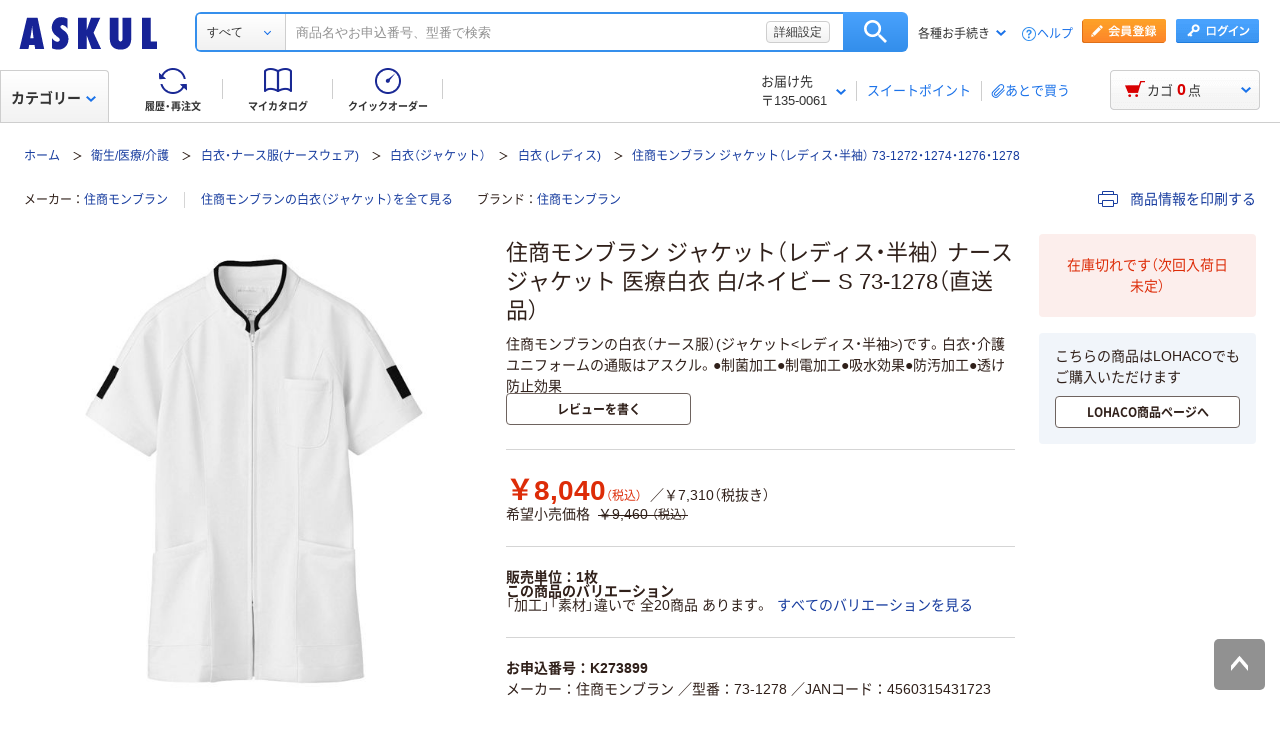

--- FILE ---
content_type: text/html;charset=UTF-8
request_url: https://www.askul.co.jp/p/K273899/
body_size: 60399
content:
<!DOCTYPE html>
<html lang="ja" xmlns="http://www.w3.org/1999/xhtml">
  <head>
    
  <meta charSet="UTF-8" />
  <meta http-equiv="X-UA-Compatible" content="IE=edge" />
  <meta name="format-detection" content="telephone=no" />
  
    <meta name="viewport" content="width=device-width, initial-scale=1.0, viewport-fit=cover" />
  
  
    <title>住商モンブラン ジャケット（レディス・半袖） ナースジャケット 医療白衣 白/ネイビー S 73-1278（直送品） - アスクル</title>
    <meta name="description" content="通販ならアスクル（ソロエルアリーナ）。住商モンブラン ジャケット（レディス・半袖） ナースジャケット 医療白衣 白/ネイビー S 73-1278（直送品）を、最短当日お届け。【法人は2000円（税込）以上配送料当社負担 ※配送料・お届けは条件にて異なります】" />
  
  <link rel="canonical" href="https://www.askul.co.jp/p/K273899/" />
  <link rel="shortcut icon" href="https://cdn.askul.co.jp/cms/assets-club/favicon.ico" />
  <meta name="twitter:card" content="summary_large_image" />
  <meta name="twitter:site" content="@askul_com" />
  <meta name="twitter:creator" content="@askul_com" />
  

    
  <meta property="og:site_name" content="ASKUL" />
  <meta property="og:type" content="product" />
  <meta property="og:url" content="https://www.askul.co.jp/p/K273899/" />
  
  
    
    
    
    
      <meta property="og:image" content="https://cdn.askul.co.jp/img/product/3L1/K273899_3L1.jpg" />
    
    
    
    
    
      <meta property="og:title" content="住商モンブラン ジャケット（レディス・半袖） ナースジャケット 医療白衣 白/ネイビー S 73-1278（直送品） - アスクル" />
    
    
    
    
    
      <meta property="og:description" content="通販ならアスクル（ソロエルアリーナ）。住商モンブラン ジャケット（レディス・半袖） ナースジャケット 医療白衣 白/ネイビー S 73-1278（直送品）を、最短当日お届け。【法人は2000円（税込）以上配送料当社負担 ※配送料・お届けは条件にて異なります】" />
    
  
  
  

    
  <link rel="preconnect" href="//cdn.askul.co.jp" />
  <link rel="preconnect" href="//assets.adobedtm.com" />
  
    <link rel="preconnect" href="//dynamic.criteo.com" crossorigin="" />
    <link rel="preconnect" href="//d.as.criteo.com" crossorigin="" />
  
  <link rel="dns-prefetch" href="//assets.adobedtm.com" />
  <link rel="dns-prefetch" href="//cdn.askul.co.jp" />
  <link rel="dns-prefetch" href="//www.googletagmanager.com" />
  <link rel="dns-prefetch" href="//media.algorecs.com" />
  <link rel="dns-prefetch" href="//recs.richrelevance.com" />
  <link rel="dns-prefetch" href="//askul-hnd.gravityrd-services.com" />
  <link rel="dns-prefetch" href="//connect.facebook.net" />
  <link rel="dns-prefetch" href="//www.google-analytics.com" />
  <link rel="dns-prefetch" href="//www.googleadservices.com" />
  
  <link as="font" crossorigin="anonymous" rel="preload" href="https://cdn.askul.co.jp/cms/assets-club/fonts/NotoSansJP/NotoSansJP-Regular.woff2"/>
  <link as="font" crossorigin="anonymous" rel="preload" href="https://cdn.askul.co.jp/cms/assets-club/fonts/NotoSansJP/NotoSansJP-Bold.woff2"/>
  <link href="https://cdn.askul.co.jp/cms/assets-club/css/v070/common.css?1768984907579" rel="stylesheet" type="text/css"/>
  <link href="https://cdn.askul.co.jp/cms/assets-club/css/v070/pub-SLP-SRC-009.css?1768984907579" rel="stylesheet" type="text/css"/>

    
  
    <script defer="" src="https://cdn.askul.co.jp/cms/assets-club/js/design/v034/viewport.js?1768984907579"></script>
  
  <script src="https://cdn.askul.co.jp/cms/assets-club/js/design/v034/common.js?1768984907579"></script>
  <script defer="" src="https://cdn.askul.co.jp/cms/assets-club/js/design/v034/before.js?1768984907579"></script>
  <!-- rrエリア表示処理より先に読み込む必要があり、サイズも小さいためasyncやdeferをつけない -->
  <script src="//media.algorecs.com/rrserver/js/2.1/p13n.js"></script>
  <script defer="" src="https://cdn.askul.co.jp/cms/assets-club/js/lazysizes.min.js"></script>
  <script defer="" src="https://cdn.askul.co.jp/cms/assets-club/js/ls.include.min.js"></script>

  
  
    <link rel="preload" href="//cdn.askul.co.jp/img/product/3L1/K273899_3L1.jpg" as="image" />
    
  

  
  

  

  
  <script>
    var _sc_dtmserver = "club/pc";
  </script>
  
    <script src="//assets.adobedtm.com/d6524a2006e5/077cd779cbda/launch-df3be0c4848d.min.js" async></script>
  
  

  
  <script type="text/javascript" src="//dynamic.criteo.com/js/ld/ld.js?a=6906" async></script>

    
    <script id="js-env-id">
    var TRYLION = TRYLION || {};
    TRYLION.Env = TRYLION.Env || {};
    TRYLION.Env.FUNCTIONS = TRYLION.Env.FUNCTIONS || {};
    TRYLION.Env.PAGE = {"companyId":"","departmentId":"","supplierId":"P00001","regularDeliveryCatalogItemCode":"","message":"\u30C7\u30D5\u30A9\u30EB\u30C8","recommendRelatedItems":[],"inflowWordItems":[{"supplierId":"P00001","itemCode":"2787494","promotionDisplayType":"NOT_DISPLAY","itemName":"AITOZ\uFF08\u30A2\u30A4\u30C8\u30B9\uFF09 \u30A2\u30B7\u30F3\u30E1\u30C8\u30EA\u30FC\u30AB\u30E9\u30FC\u30C1\u30E5\u30CB\u30C3\u30AF \u30CA\u30FC\u30B9\u30B8\u30E3\u30B1\u30C3\u30C8 \u533B\u7642\u767D\u8863 \u534A\u8896 \u30CD\u30A4\u30D3\u30FC\u00D7\u30DB\u30EF\u30A4\u30C8 M 861115","imageUrl":"\/\/cdn.askul.co.jp\/img\/product\/L1\/2787494_l1.jpg","displayUserReview":0.0,"userReviewCount":0,"salesPriceTaxInclude":"3780","isMedical":false,"isVariation":false},{"supplierId":"P00001","itemCode":"2787583","promotionDisplayType":"NOT_DISPLAY","itemName":"AITOZ\uFF08\u30A2\u30A4\u30C8\u30B9\uFF09 \u30A2\u30B7\u30F3\u30E1\u30C8\u30EA\u30FC\u30AB\u30E9\u30FC\u30C1\u30E5\u30CB\u30C3\u30AF \u30CA\u30FC\u30B9\u30B8\u30E3\u30B1\u30C3\u30C8 \u533B\u7642\u767D\u8863 \u534A\u8896 \u30DB\u30EF\u30A4\u30C8\u00D7\u30CD\u30A4\u30D3\u30FC L 861115","imageUrl":"\/\/cdn.askul.co.jp\/img\/product\/L1\/2787583_l1.jpg","displayUserReview":5.0,"userReviewCount":1,"salesPriceTaxInclude":"3780","isMedical":false,"isVariation":false},{"supplierId":"P00001","itemCode":"2787476","promotionDisplayType":"NOT_DISPLAY","itemName":"AITOZ\uFF08\u30A2\u30A4\u30C8\u30B9\uFF09 \u30A2\u30B7\u30F3\u30E1\u30C8\u30EA\u30FC\u30AB\u30E9\u30FC\u30C1\u30E5\u30CB\u30C3\u30AF \u30CA\u30FC\u30B9\u30B8\u30E3\u30B1\u30C3\u30C8 \u533B\u7642\u767D\u8863 \u534A\u8896 \u30B5\u30C3\u30AF\u30B9\u00D7\u30DB\u30EF\u30A4\u30C8 M 861115","imageUrl":"\/\/cdn.askul.co.jp\/img\/product\/L1\/2787476_l1.jpg","displayUserReview":0.0,"userReviewCount":0,"salesPriceTaxInclude":"3780","isMedical":false,"isVariation":false},{"supplierId":"P00001","itemCode":"2787467","promotionDisplayType":"NOT_DISPLAY","itemName":"AITOZ\uFF08\u30A2\u30A4\u30C8\u30B9\uFF09 \u30A2\u30B7\u30F3\u30E1\u30C8\u30EA\u30FC\u30AB\u30E9\u30FC\u30C1\u30E5\u30CB\u30C3\u30AF \u30CA\u30FC\u30B9\u30B8\u30E3\u30B1\u30C3\u30C8 \u533B\u7642\u767D\u8863 \u534A\u8896 \u30B5\u30C3\u30AF\u30B9\u00D7\u30DB\u30EF\u30A4\u30C8 S 861115","imageUrl":"\/\/cdn.askul.co.jp\/img\/product\/L1\/2787467_l1.jpg","displayUserReview":0.0,"userReviewCount":0,"salesPriceTaxInclude":"3780","isMedical":false,"isVariation":false},{"supplierId":"P00001","itemCode":"2787618","promotionDisplayType":"NOT_DISPLAY","itemName":"AITOZ\uFF08\u30A2\u30A4\u30C8\u30B9\uFF09 \u30A2\u30B7\u30F3\u30E1\u30C8\u30EA\u30FC\u30AB\u30E9\u30FC\u30C1\u30E5\u30CB\u30C3\u30AF \u30CA\u30FC\u30B9\u30B8\u30E3\u30B1\u30C3\u30C8 \u533B\u7642\u767D\u8863 \u534A\u8896 \u30D4\u30F3\u30AF\u00D7\u30DB\u30EF\u30A4\u30C8 S 861115","imageUrl":"\/\/cdn.askul.co.jp\/img\/product\/L1\/2787618_l1.jpg","displayUserReview":0.0,"userReviewCount":0,"salesPriceTaxInclude":"3780","isMedical":false,"isVariation":false},{"supplierId":"P00001","itemCode":"2787654","promotionDisplayType":"NOT_DISPLAY","itemName":"AITOZ\uFF08\u30A2\u30A4\u30C8\u30B9\uFF09 \u30A2\u30B7\u30F3\u30E1\u30C8\u30EA\u30FC\u30AB\u30E9\u30FC\u30C1\u30E5\u30CB\u30C3\u30AF \u30CA\u30FC\u30B9\u30B8\u30E3\u30B1\u30C3\u30C8 \u533B\u7642\u767D\u8863 \u534A\u8896 \u30DB\u30EF\u30A4\u30C8\u00D7\u30CD\u30A4\u30D3\u30FC M 861115","imageUrl":"\/\/cdn.askul.co.jp\/img\/product\/L1\/2787654_l1.jpg","displayUserReview":0.0,"userReviewCount":0,"salesPriceTaxInclude":"3780","isMedical":false,"isVariation":false},{"supplierId":"P00001","itemCode":"2787538","promotionDisplayType":"NOT_DISPLAY","itemName":"AITOZ\uFF08\u30A2\u30A4\u30C8\u30B9\uFF09 \u30A2\u30B7\u30F3\u30E1\u30C8\u30EA\u30FC\u30AB\u30E9\u30FC\u30C1\u30E5\u30CB\u30C3\u30AF \u30CA\u30FC\u30B9\u30B8\u30E3\u30B1\u30C3\u30C8 \u533B\u7642\u767D\u8863 \u534A\u8896 \u30D4\u30F3\u30AF\u00D7\u30DB\u30EF\u30A4\u30C8 L 861115","imageUrl":"\/\/cdn.askul.co.jp\/img\/product\/L1\/2787538_l1.jpg","displayUserReview":0.0,"userReviewCount":0,"salesPriceTaxInclude":"3780","isMedical":false,"isVariation":false},{"supplierId":"P00001","itemCode":"2787510","promotionDisplayType":"NOT_DISPLAY","itemName":"AITOZ\uFF08\u30A2\u30A4\u30C8\u30B9\uFF09 \u30A2\u30B7\u30F3\u30E1\u30C8\u30EA\u30FC\u30AB\u30E9\u30FC\u30C1\u30E5\u30CB\u30C3\u30AF \u30CA\u30FC\u30B9\u30B8\u30E3\u30B1\u30C3\u30C8 \u533B\u7642\u767D\u8863 \u534A\u8896 \u30CD\u30A4\u30D3\u30FC\u00D7\u30DB\u30EF\u30A4\u30C8 L 861115","imageUrl":"\/\/cdn.askul.co.jp\/img\/product\/L1\/2787510_l1.jpg","displayUserReview":0.0,"userReviewCount":0,"salesPriceTaxInclude":"3780","isMedical":false,"isVariation":false},{"supplierId":"P00001","itemCode":"2787645","promotionDisplayType":"NOT_DISPLAY","itemName":"AITOZ\uFF08\u30A2\u30A4\u30C8\u30B9\uFF09 \u30A2\u30B7\u30F3\u30E1\u30C8\u30EA\u30FC\u30AB\u30E9\u30FC\u30C1\u30E5\u30CB\u30C3\u30AF \u30CA\u30FC\u30B9\u30B8\u30E3\u30B1\u30C3\u30C8 \u533B\u7642\u767D\u8863 \u534A\u8896 \u30DB\u30EF\u30A4\u30C8\u00D7\u30CD\u30A4\u30D3\u30FC S 861115","imageUrl":"\/\/cdn.askul.co.jp\/img\/product\/L1\/2787645_l1.jpg","displayUserReview":0.0,"userReviewCount":0,"salesPriceTaxInclude":"3780","isMedical":false,"isVariation":false},{"supplierId":"P00001","itemCode":"2787592","promotionDisplayType":"NOT_DISPLAY","itemName":"AITOZ\uFF08\u30A2\u30A4\u30C8\u30B9\uFF09 \u30A2\u30B7\u30F3\u30E1\u30C8\u30EA\u30FC\u30AB\u30E9\u30FC\u30C1\u30E5\u30CB\u30C3\u30AF \u30CA\u30FC\u30B9\u30B8\u30E3\u30B1\u30C3\u30C8 \u533B\u7642\u767D\u8863 \u534A\u8896 \u30CD\u30A4\u30D3\u30FC\u00D7\u30DB\u30EF\u30A4\u30C8 S 861115","imageUrl":"\/\/cdn.askul.co.jp\/img\/product\/L1\/2787592_l1.jpg","displayUserReview":0.0,"userReviewCount":0,"salesPriceTaxInclude":"3780","isMedical":false,"isVariation":false},{"supplierId":"P00001","itemCode":"2787529","promotionDisplayType":"NOT_DISPLAY","itemName":"AITOZ\uFF08\u30A2\u30A4\u30C8\u30B9\uFF09 \u30A2\u30B7\u30F3\u30E1\u30C8\u30EA\u30FC\u30AB\u30E9\u30FC\u30C1\u30E5\u30CB\u30C3\u30AF \u30CA\u30FC\u30B9\u30B8\u30E3\u30B1\u30C3\u30C8 \u533B\u7642\u767D\u8863 \u534A\u8896 \u30D4\u30F3\u30AF\u00D7\u30DB\u30EF\u30A4\u30C8 M 861115","imageUrl":"\/\/cdn.askul.co.jp\/img\/product\/L1\/2787529_l1.jpg","displayUserReview":0.0,"userReviewCount":0,"salesPriceTaxInclude":"3780","isMedical":false,"isVariation":false},{"supplierId":"P00001","itemCode":"2787547","promotionDisplayType":"NOT_DISPLAY","itemName":"AITOZ\uFF08\u30A2\u30A4\u30C8\u30B9\uFF09 \u30A2\u30B7\u30F3\u30E1\u30C8\u30EA\u30FC\u30AB\u30E9\u30FC\u30C1\u30E5\u30CB\u30C3\u30AF \u30CA\u30FC\u30B9\u30B8\u30E3\u30B1\u30C3\u30C8 \u533B\u7642\u767D\u8863 \u534A\u8896 \u30D4\u30F3\u30AF\u00D7\u30DB\u30EF\u30A4\u30C8 LL 861115","imageUrl":"\/\/cdn.askul.co.jp\/img\/product\/L1\/2787547_l1.jpg","displayUserReview":0.0,"userReviewCount":0,"salesPriceTaxInclude":"3780","isMedical":false,"isVariation":false}],"inflowWordItemsTotal":4646,"categoryTree":{"categoryAlias":"","llCategoryName":"\u885B\u751F\/\u533B\u7642\/\u4ECB\u8B77","categoryType":"OFFICE","llCategoryCode":"09","lCategoryCode":"0920","mCategoryCode":"0920010","sCategoryName":"\u767D\u8863 (\u30EC\u30C7\u30A3\u30B9)","sCategoryCode":"09200100002","mCategoryName":"\u767D\u8863\uFF08\u30B8\u30E3\u30B1\u30C3\u30C8\uFF09","lCategoryName":"\u767D\u8863\u30FB\u30CA\u30FC\u30B9\u670D(\u30CA\u30FC\u30B9\u30A6\u30A7\u30A2)"},"stockAreaJSOption":{"addressChoiceModel":{"orderClosingDateTime":"","systemDateTime":"2026-01-27T10:07:46.063135789","itemQuantity":0,"nextDayDeliveryDateWording":"","sameDayDeliveryDateWording":"","supplierId":"P00001","catalogItemCode":"K273899","resultHtmlStr":"","countDownDisplay":true}},"catalogItemCode":"K273899","llCategoryCode":"09","priceCal":null,"itemGroupSpecsJSOption":{"groupAttrs":[{"groupAttrCode":"0392","groupAttrName":"\u52A0\u5DE5"},{"groupAttrCode":"0757","groupAttrName":"\u7D20\u6750"}]},"reviewJSOptions":[],"userId":null,"catalogItemName":"\u4F4F\u5546\u30E2\u30F3\u30D6\u30E9\u30F3 \u30B8\u30E3\u30B1\u30C3\u30C8\uFF08\u30EC\u30C7\u30A3\u30B9\u30FB\u534A\u8896\uFF09 \u30CA\u30FC\u30B9\u30B8\u30E3\u30B1\u30C3\u30C8 \u533B\u7642\u767D\u8863 \u767D\/\u30CD\u30A4\u30D3\u30FC S 73-1278\uFF08\u76F4\u9001\u54C1\uFF09","userTracking":"","userSegments":[],"shouldDisplayRecommend":true,"printedItemPath":"","itemMovieUrl":"","oldUserId":null,"isLargeCommercialPack":false,"isLogin":false,"sCategoryCode":"09200100002","isIndividualUnitPriceOnly":false,"isFromExternalSite":false,"lCategoryCode":"0920"};
    
    TRYLION.Env.SETTING = {"searchFront":{"urlBase":"internal-search-front-lb-435040695.ap-northeast-1.elb.amazonaws.com"},"userPublicApi":{"urlBase":"\/","authorizationCode":"234054BA05B1AD1982AC5A0462B23AA347883D5E736C983CA2689281A6FB5759"},"soloareApi":{"urlBase":"https:\/\/solution.soloel.com\/"},"clubApi":{"urlBase":"https:\/\/www.askul.co.jp\/"},"rr":{"apiKey":"91d13f11700cfd3d","urlBase":"https:\/\/recs.algorecs.com\/rrserver\/"},"tonerIcons":["27010","27020","27030","27040","28010","28020","28030"],"cdn":{"urlBase":"https:\/\/cdn.askul.co.jp\/cms"},"clubFront":{"urlBase":"https:\/\/www.askul.co.jp\/"},"soloareFront":{"urlBase":"https:\/\/solution.soloel.com\/"},"rtoaster":{"accountId":"dummy"},"cache":"1768984907579","production":true};
    TRYLION.Env.SITE_TYPE = "CLUB";
    TRYLION.Env.USER_INFO = {"userId":""};
  </script>

    
    
    
    <script src="https://cdn.askul.co.jp/cms/js/v139/item-pc.js?1768984907579" crossorigin="anonymous"></script>



    
    
    
  <script defer="" src="https://cdn.askul.co.jp/cms/js/v139/signUpPromotion-pc.js?1768984907579" crossorigin="anonymous"></script>



    
    
    
  <script defer="" src="https://cdn.askul.co.jp/cms/js/v139/my_catalog_register_modal-pc.js?1768984907579" crossorigin="anonymous"></script>



    
    
    
  <script defer="" src="https://cdn.askul.co.jp/cms/js/v139/footer-pc.js?1768984907579" crossorigin="anonymous"></script>



    <script defer="" src="https://cdn.askul.co.jp/cms/assets-club/js/design/v034/pub-SLP-SRC-009.js"></script>
    <script defer="" src="https://cdn.askul.co.jp/cms/assets-club/js/design/v034/pub-SLP-SRC-016.js"></script>
    <script defer="" src="https://cdn.askul.co.jp/cms/js/gsap.min.js?1768984907579"></script>
    <script defer="" src="https://cdn.askul.co.jp/cms/js/ScrollToPlugin.min.js?1768984907579"></script>
    <script defer="" src="https://cdn.askul.co.jp/cms/js/CSSRulePlugin.min.js?1768984907579"></script>
  </head>
  <body>
  
    
    
      <noscript><iframe src="https://www.googletagmanager.com/ns.html?id=GTM-PD47G3R"
                        height="0" width="0" style="display:none;visibility:hidden"></iframe></noscript>
    
  
  
    <div><script src="https://www.askul.co.jp/resource/js/jquery-3.7.1.min.js?189372080252245" type="text/javascript"></script>
<script src="https://www.askul.co.jp/resource/js/jquery-migrate-3.4.0.min.js?189372080252245" type="text/javascript"></script>
<script defer type="text/javascript" src="https://www.askul.co.jp/resource/js/pub-SLP-TOP-006.js?189372080252245"></script>
<script src="https://www.askul.co.jp/resource/js/common_2014new.js?189372080252245" type="text/javascript" defer></script><script defer src="https://www.askul.co.jp/assets-club/js/detailsSearchUrl.js"></script> 
<div class="wrapN2014 is-pc-page" id="page_top"> <!-- header --> 
 <div class="o-beforeHeader headerN2015 hN2017 hN2018 hN2019 loggedIn o-beforeHeader js-beforeheader js-lazy-img" mt:id="DISP_TYPE"> <nocrawl> 
   <div mt:id="NAVI_HEADER_CUSTOMTAG_HERE">
    <div class="hdNavOuter ra_Header">
     <h1><a href="/" class="MainLogo_ASKUL"></a><span style="display:none;">アスクル</span></h1> <!-- 外部ファイル --> <!-- タイトル下全幅パーツ --> <!--
    <div class="headerSeasonLogo"><a href="/sf/bigsale/00/0/?sc_i=cp_ta_b_head_seasonicon_autumn"><img src="/resource/club_com/shared/seasonlogo/autumn_sale_b.gif" alt="秋のBIGセール" title="秋のBIGセール
最大31％OFF！" width="44" height="44"></a></div>
    <style>
    .headerSeasonLogo {
      display: none;
      width: 44px;
      height: 44px;
      position: absolute;
      top: 10px;
      left: 170px;
    }
    .headerSeasonLogo a {
      display: block;
      position: absolute;
      z-index: 10;
    }
    .hN2018 .hdSerWrap.seasonOn {
      padding-left: 230px;
    }
    </style>
    <script>
      $(window).bind('load resize', function(){
        var winW = $(window).width();
        if(winW<=1040){
          $('.headerSeasonLogo').hide();
          $('.hN2017 .hdNavInnerTopR, .hdSerWrap').removeClass('seasonOn');
        } else {
          $('.headerSeasonLogo').show();
          $('.hN2017 .hdNavInnerTopR, .hdSerWrap').addClass('seasonOn');
        }
      });
    </script>
    --> <!-- /タイトル下全幅パーツ --> <!-- //外部ファイル --> 
     <form id="cmnHeaderForm" action="/ksearch/?" method="get"></form>
     <form onsubmit="return false;" action="#" method="">
      <input type="text" style="display:none">
      <div id="searchBox" class="hdSerWrap">
       <div class="wrapIn">
        <div class="cateSelect">
         <p class="selectTxt"><span class="txtIn"><span class="txtIn2"><span class="txtIn3"></span><span class="dot">...</span></span></span></p><select class="modalFormArea" id="selectCategoryLl" name="categoryLl"><option value="">すべて</option><option value="15">生活雑貨/キッチン用品</option><option value="13">飲料/食品/ギフト/お酒</option><option value="09">衛生/医療/介護</option><option value="19">DIY用品/園芸/資材</option><option value="14">テープ/梱包資材/店舗用品</option><option value="24">物流・現場用品/台車</option><option value="25">作業服/ワークウェア/安全保護具</option><option value="02">トナー/インク/コピー用紙</option><option value="03">パソコン/周辺機器/メディア</option><option value="21">事務機器/家電/電池/照明</option><option value="07">オフィス家具/収納</option><option value="01">事務用品/文房具</option><option value="10">ファイル</option><option value="23">工具/電動工具</option><option value="06">切削工具/研磨材</option><option value="26">計測機器</option><option value="34">研究開発・クリーンルーム用品</option><option value="22">機械部品/空圧機器/電気・電子部品</option></select>
        </div><button type="button" class="ren_Btn_search" onclick="detailsHeaderSearchUrl('cmnHeaderForm')">検索</button>
        <div class="inputField">
         <input class="modalFormArea" id="searchWordHeader" name="searchWordHeader" autocomplete="off" value="" name="searchWordHeader" autocomplete="off">
         <div class="delete">
          <a href="#"></a>
         </div>
         <div class="detailSetting">
          <a id="searchModal" href="#">詳細設定</a>
         </div>
         <div class="detailModal">
          <div class="detailModalClosed">
           <a href="#"><img src="/resource/images/mycatalog/1710_icn_close03.png" alt="閉じる" width="18" height="18"></a>
          </div>
          <div class="detailModalInner">
           <div class="conditionInput">
            <div class="inputBlock checkArea">
             <div class="inputTitle">
              <p>検索範囲</p>
             </div>
             <div class="inputBox">
              <label for="searchRange"><span class="checkIcon"><span></span><input class="modalFormArea" type="checkbox" name="searchRange" id="searchRange"></span><span class="checkText">商品名・カテゴリ名のみで探す</span></label>
             </div>
            </div>
            <div class="inputBlock textArea">
             <div class="inputTitle">
              <p>除外ワード</p>
             </div>
             <div class="inputBox">
              <p class="inputText"><input class="modalFormArea" id="excludeWord" type="text" placeholder="キーワードを入力してください"><span class="ngword">を除く</span></p>
             </div>
            </div>
            <div class="inputBlock selectArea">
             <div class="inputTitle">
              <p>価格を指定（税込）</p>
             </div>
             <div class="inputBox">
              <div class="selectField">
               <label for="searchPrice01"><p class="selectText">指定なし</p><select class="modalFormArea" name="price01" id="searchPrice01"><option value="">指定なし</option><option value="100">100円</option><option value="200">200円</option><option value="500">500円</option><option value="1000">1,000円</option><option value="3000">3,000円</option><option value="5000">5,000円</option><option value="10000">10,000円</option><option value="20000">20,000円</option><option value="30000">30,000円</option><option value="40000">40,000円</option><option value="50000">50,000円</option><option value="60000">60,000円</option><option value="70000">70,000円</option><option value="80000">80,000円</option><option value="90000">90,000円</option><option value="100000">100,000円</option></select> </label>
              </div> 
              <p class="tildeMark">～</p>
              <div class="selectField">
               <label for="searchPrice02"><p class="selectText">指定なし</p><select class="modalFormArea" name="price02" id="searchPrice02"><option value="">指定なし</option><option value="100">100円</option><option value="200">200円</option><option value="500">500円</option><option value="1000">1,000円</option><option value="3000">3,000円</option><option value="5000">5,000円</option><option value="10000">10,000円</option><option value="20000">20,000円</option><option value="30000">30,000円</option><option value="40000">40,000円</option><option value="50000">50,000円</option><option value="60000">60,000円</option><option value="70000">70,000円</option><option value="80000">80,000円</option><option value="90000">90,000円</option><option value="100000">100,000円</option></select></label>
              </div>
             </div>
            </div>
            <div class="inputBlock checkArea">
             <div class="inputTitle">
              <p>商品</p>
             </div>
             <div class="inputBox">
              <label for="stockCheck"><span class="checkIcon"><span></span><input type="checkbox" class="modalFormArea" name="stockCheck" id="stockCheck"></span><span class="checkText">直送品、お取り寄せ品を除く</span></label>
             </div>
            </div>
            <div id="apiResultItemCount" class="searchResult">
             <p class="attentionSearchText">検索条件を指定してください</p>
             <p class="resultNumber"><span id="modalFormAreaNum"></span>件が該当</p>
             <p class="detailSearchBtn"><button onclick="detailsSearchUrl('cmnHeaderForm')">検索</button></p>
            </div>
            <div class="moreDetailSpecify">
             <p><a href="/ctg/search/searchByKeywordDetailConditionView/">もっと詳細に指定する</a></p>
            </div>
           </div>
           <div class="otherSearch"> 
            <p class="searchTitle">その他便利な検索</p> 
            <ul class="searchList"> 
             <li><a href="/f/before/toner/">トナー・インク検索</a></li> 
             <li><a href="/f/special/refill/">ボールペン替芯かんたん検索</a></li> 
             <li><a href="/f/special/stampink/">はんこ補充インクかんたん検索</a></li> 
             <li><a href="/ctg/search/searchByCtgView/">カタログから探す</a></li> 
             <li><a href="/maker/4001/">メーカー名から探す</a></li> 
             <li><a href="/categoryindex/a/">50音から探す</a></li> 
             <li><a href="/brand/3101/">ブランドから探す</a></li> 
             <li><a href="/green/">グリーン商品を探す</a></li> 
            </ul> 
           </div> 
          </div>
         </div>
         <input class="tmpParamType" type="hidden" value="0">
         <input class="tmpParamLll" type="hidden" value="">
         <input class="tmpParamLl" type="hidden" value="">
         <input class="tmpParamL" type="hidden" value="">
         <input class="tmpParamM" type="hidden" value="">
         <input class="tmpParamS" type="hidden" value="">
         <input class="tmpParamKeyword" type="hidden" value="">
         <input class="paramLl" id="paramLl" type="hidden" value="">
         <input class="paramL" id="paramL" type="hidden" value="">
         <input class="paramM" id="paramM" type="hidden" value="">
         <input class="paramS" id="paramS" type="hidden" value="">
        </div>
       </div>
       <div class="wrapBg"></div>
      </div>
     </form>
     <div class="hdNavInnerTopR">
      <div class="hdMembers">
       <div class="member ra_Header">
        <a href="https://www.askul.co.jp/mbr/catalog/createAccountView/" class="entry"></a><a href="javascript:nowUrl('https://www.askul.co.jp/webapp/shops-club/servlet/YLogonSSLView?transitionURL=')" class="login"></a>
       </div>
       <ul class="hdUtility">
        <li>
         <div class="guide ra_Header">
          <p class="text" data-guide-balloon="true">各種お手続き<span class="arrow"></span></p>
          <div class="headerGuideBalloon">
           <div class="balloonIn">
            <div class="balloonHeadBg"></div>
            <div class="balloonBody">
             <div class="bodyIn ra_Header">
              <ul>
               <li><a href="/f/help/index.html"><span class="faq"></span>ヘルプ</a></li>
               <li><a onclick="popupInfo('/guide/hajimete/'); return false;" href="/guide/hajimete/"><span class="hajimete"></span>よくわかるアスクルWebサイト</a></li>
               <li><a href="/odr/order/regOdrListView/"><span class="arrow"></span>定期配送サービス お申込み一覧</a></li>
               <li><a href="/odr/order/autoOrderListView/"><span class="arrow"></span>自動配送サービス お申込み一覧</a></li>
               <li><a href="/odr/order/purchaseHistoryView/"><span class="arrow"></span>返品のお申込み（ご利用履歴から）</a></li>
               <li><a href="/iqr/refitInputView/"><span class="arrow"></span>修理のお問い合わせ</a></li>
               <li><a href="/odr/order/purchaseHistoryView/"><span class="arrow"></span>納品書の再発行（ご利用履歴から）</a></li>
               <li><a href="/iqr/inquiryInputView/?inquiryId=IQR0002"><span class="arrow"></span>請求書の再発行</a></li>
               <li><a style="pointer-events:none;" tabindex="-1"><span class="arrow"></span>カタログのお申込み</a></li>
               <li><a href="/mbr/companyInfoView/"><span class="arrow"></span>登録情報の確認・変更</a></li>
               <li><a href="/mbr/reminder/loginIdPasswordInquiryView/"><span class="arrow"></span>パスワードの再発行</a></li>
               <li><a href="/f/services/tonercartridge/"><span class="arrow"></span>トナー・カートリッジ回収のお申込み</a></li>
               <li><a href="/f/services/sds/"><span class="arrow"></span>化学物質（SDS・RoHS）調査依頼</a></li>
               <li><a href="/f/services/sds/"><span class="arrow"></span>食品衛生法PL制度適合調査依頼</a></li>
              </ul>
             </div>
            </div>
            <div class="balloonFootBg"></div>
            <div class="balloonArrow">
             <div class="arrowIn"></div>
            </div>
           </div>
          </div>
         </div></li>
        <li><a href="/f/help/index.html" class="help">ヘルプ</a></li>
       </ul>
      </div>
     </div>
     <div class="hdNavInnerBotL">
      <div class="hdNavMain ra_Header">
       <ul>
        <li class="history"><a href="/odr/order/purchaseHistoryView/" class="headerNavMainTrigger"><span></span><span class="txt">履歴・再注文</span>
          <div class="headerNavMainBalloon">
           <div class="balloonTop"></div>
           <div class="balloonMiddle">
            <p>ご注文履歴から再注文や配送状況の確認ができます。</p>
           </div>
           <div class="balloonBottom"></div>
          </div></a></li>
        <li class="myCata"><a href="/tpc/mycatalog/myCatalogListView/" class="headerNavMainTrigger"><span></span><span class="txt">マイカタログ</span>
          <div class="headerNavMainBalloon">
           <div class="balloonTop"></div>
           <div class="balloonMiddle">
            <p>お気に入りの商品を登録して自分のカタログを作れます。</p>
           </div>
           <div class="balloonBottom"></div>
          </div></a></li>
        <li class="quick"><a href="/odr/order/quickOrderView/" class="headerNavMainTrigger"><span></span><span class="txt">クイックオーダー</span>
          <div class="headerNavMainBalloon">
           <div class="balloonTop"></div>
           <div class="balloonMiddle">
            <p>お申込番号の入力で商品をまとめてご注文いただけます。</p>
           </div>
           <div class="balloonBottom"></div>
          </div></a></li>
       </ul>
      </div>
     </div>
     <table class="hdNavInnerBotR ra_Header">
      <tbody>
       <tr>
        <td class="deliveryAddress" data-delivery-balloon="true"><p>お届け先<br><span id="currentDeliveryAddress"><span class="contentsquare-masking">〒135-0061</span></span><span class="arrow"></span></p>
         <div class="headerDeliveryBalloon">
          <div class="balloonIn">
           <div class="balloonHeadBg"></div>
           <div class="balloonBody">
            <div class="bodyIn">
             <p class="contentsquare-masking">東京都江東区</p><a href="#modalDeliveryHeadBeforeLogin" class="DelilModal noSmooth hdAddressChangeBtn">変更</a>
            </div>
           </div>
           <div class="balloonFootBg"></div>
           <div class="balloonArrow">
            <div class="arrowIn"></div>
           </div>
          </div>
         </div><span class="separator_after"></span></td>
        <td class="user priorToLogin ra_Header">
         <div class="member ra_Header">
          <a href="/swp/pointTopView/" class="sweetpoint_beforelogin"><span class="sweetpoint_icon"></span><span class="sweetpoint_txt">スイートポイント</span></a>
         </div></td>
        <td class="user lateBuy"><span class="separator_before"></span><a href="/odr/order/shoppingCartView/#lateBuySection" onclick="var linkAnalyticsData = {'server': 'club/pc', 'fName': 'ヘッダー_あとで買うリストへ移動', 'club': {'server': 'club/pc', 'prop5': 'ヘッダー_あとで買うリストへ移動'}};window.sc_trackLinkAll(linkAnalyticsData, this, 'o', 'HeaderLaterBuy');"><span class="lateBuy_icon"></span><span class="lateBuy_txt">あとで買う</span></a></td>
       </tr>
      </tbody>
     </table>
    </div>
    <div class="hdCateOuter">
     <div class="hdMd2015 ra_Category">
      <a href="/search/" class="hdMdBtn">カテゴリー<span class="arrow"></span></a>
      <noscript>
       <div class="headerMdBalloon">
        <div class="balloonHeadBg">
         <div class="bgIn">
          <div class="bgIn2">
           <div class="bgIn3"></div>
          </div>
         </div>
        </div>
        <div class="balloonBody">
         <div class="bodyIn">
          <div class="bodyIn2">
           <div class="bodyIn3">
            <div class="mdWrap">
             <div class="mdTree1">
              <div class="treeIn">
               <div class="block1 ra_Category">
                <ul class="mdList1">
                 <li><a href="/e/15/" data-drop="0" class="addIcon">生活雑貨/キッチン用品<span class="arrow"></span></a></li>
                 <li><a href="/e/13/" data-drop="1" class="addIcon">飲料/食品/ギフト/お酒<span class="arrow"></span></a></li>
                 <li><a href="/e/09/" data-drop="2" class="addIcon">衛生/医療/介護<span class="arrow"></span></a></li>
                 <li><a href="/e/19/" data-drop="3" class="addIcon">DIY用品/園芸/資材<span class="arrow"></span></a></li>
                 <li><a href="/e/14/" data-drop="4" class="addIcon">テープ/梱包資材/店舗用品<span class="arrow"></span></a></li>
                 <li><a href="/e/24/" data-drop="5" class="addIcon">物流・現場用品/台車<span class="arrow"></span></a></li>
                 <li><a href="/e/25/" data-drop="6" class="addIcon">作業服/ワークウェア/安全保護具<span class="arrow"></span></a></li>
                 <li><a href="/e/02/" data-drop="7" class="addIcon">トナー/インク/コピー用紙<span class="arrow"></span></a></li>
                 <li><a href="/e/03/" data-drop="8" class="addIcon">パソコン/周辺機器/メディア<span class="arrow"></span></a></li>
                 <li><a href="/e/21/" data-drop="9" class="addIcon">事務機器/家電/電池/照明<span class="arrow"></span></a></li>
                 <li><a href="/e/07/" data-drop="10" class="addIcon">オフィス家具/収納<span class="arrow"></span></a></li>
                 <li><a href="/e/01/" data-drop="11" class="addIcon">事務用品/文房具<span class="arrow"></span></a></li>
                 <li><a href="/e/10/" data-drop="12" class="addIcon">ファイル<span class="arrow"></span></a></li>
                 <li><a href="/e/23/" data-drop="13" class="addIcon">工具/電動工具<span class="arrow"></span></a></li>
                 <li><a href="/e/06/" data-drop="14" class="addIcon">切削工具/研磨材<span class="arrow"></span></a></li>
                 <li><a href="/e/26/" data-drop="15" class="addIcon">計測機器<span class="arrow"></span></a></li>
                 <li><a href="/e/34/" data-drop="16" class="addIcon">研究開発・クリーンルーム用品<span class="arrow"></span></a></li>
                 <li><a href="/e/22/" data-drop="17" class="addIcon">機械部品/空圧機器/電気・電子部品<span class="arrow"></span></a></li>
                </ul>
               </div>
               <div class="block2"> 
                <ul class="mdList1"> 
                 <li><a href="https://spc.askul.co.jp/" target="_blank" data-drop="19">専門商材・便利なサービスを探す<span class="arrow"></span></a></li> 
                </ul> 
               </div> 
               <div class="block3"> 
                <ul class="mdList2"> 
                 <li><a href="/f/services/"><span class="arrow"></span>アウトレット</a></li> 
                 <li><a href="/sf/outlet/outlet_00/0/"><span class="arrow"></span>カタログから探す</a></li> 
                </ul> 
               </div>
              </div>
             </div>
             <div class="mdTree2 mdPtn1" data-tree="19"> 
              <div class="ptnIn"> 
               <p class="mdTitle mdTitlePtn2"><span class="icon icon19"></span>専門商材サービス</p> 
               <ul class="mdList1"> 
                <li><a href="https://spc.askul.co.jp/" data-drop="19-1" target="_blank">スタンプ作成・印刷サービス<span class="newwindow"></span><span class="arrow"></span></a></li> 
               </ul> 
               <ul class="mdList1"> 
                <li><a href="/f/services/furniture/" data-drop="19-3">オフィスづくりサービス<span class="arrow"></span></a></li> 
                <li><a href="/f/services/regular_purchases/" data-drop="19-2">アスクル定期配送サービス<span class="arrow"></span></a></li> 
                <li><a href="/f/services/otoriyose01/" data-drop="19-4">サイズ・専用オーダーサービス<span class="arrow"></span></a></li> 
                <li><a href="/f/special/isetan/" data-drop="19-6">アスクル伊勢丹ギフトショップ<span class="arrow"></span></a></li> 
               </ul> 
               <p class="mdTitle mdTitlePtn3">お仕事に便利なサポートサービス</p> 
               <ul class="mdList2"> 
                <li><a href="/before_login/koto/edenpo/" target="_blank">電報<span class="newwindow"></span><span class="arrow"></span></a></li> 
                <li><a href="/f/services/kintai/touchontime/">勤怠管理（TouchOnTime）<span class="arrow"></span></a></li> 
                <li><a href="/f/services/anpi/safetylink24/">安否確認（Safetylink24）<span class="arrow"></span></a></li> 
                <li><a href="/f/services/tonercartridge/">トナー・インクカートリッジ無料回収<span class="arrow"></span></a></li> 
               </ul> 
               <ul class="mdList2"> 
                <li><a href="/f/services/"><span class="arrow"></span>サポート・サービス一覧を見る</a></li> 
               </ul> 
              </div> <!-- /.mdTree2 -->
             </div>
            </div>
           </div>
          </div>
         </div>
        </div>
        <div class="balloonFootBg">
         <div class="bgIn">
          <div class="bgIn2">
           <div class="bgIn3"></div>
          </div>
         </div>
        </div>
        <div class="balloonArrow">
         <div class="arrowIn"></div>
        </div>
       </div>
      </noscript>
     </div>
     <div class="hdCarOuter ra_Header hdCarOuter--ab">
      <a href="/odr/order/shoppingCartView/" class="hdNavCarBtn" data-cart-balloon="true"><span class="icon"></span><span class="txt">カゴ</span><span class="num_basket"></span><span class="txt">点</span></a>
      <div class="headerCartBalloon">
       <div class="balloonIn">
        <div class="balloonHeadBg"></div>
        <div class="balloonBody">
         <div class="bodyIn"></div>
        </div>
        <div class="balloonFootBg"></div>
        <div class="balloonArrow">
         <div class="arrowIn"></div>
        </div>
       </div>
      </div><!-- /.hdCarOuter -->
     </div>
    </div>
    <script type="text/javascript" id="fd_cart" defer></script>
    <div id="flipdesk-data-customer-profiles" data-customer-profiles=""></div>
    <script id="flipdeskBasicTag" defer></script>
    <div class="lowInfoOuter">
     <noscript>
      <div class="lowJsoffBox">
       <div class="lowJsoffInner">
        <p>JavaScriptの設定が無効のため、アスクルWebサイトが正しく動作しません。<br>設定を有効にする方法は<a href="/guide/policy/browser/setting.html#a2" target="_blank">こちら</a>をご覧ください。</p>
       </div>
      </div>
     </noscript>
     <div id="cookieEnabledBoxNew"></div>
    </div> 
    <script mt:id="ONLOAD_SCRIPT_MAIN_TAG" type="text/javascript" defer><!--;
var byStockAddSetModal = "";
//--></script> <!-- ヘッダー版 --> 
    <div id="modalDeliveryHeadBeforeLogin" mt:id="MODAL_DELIVERY_TAG" class="lModalBox"> 
     <form action=""> <span mt:id="HIDDEN_ADR_CUSTOMTAG_HERE"><input type="hidden" name="delivModalZip1" value="135"><input type="hidden" name="delivModalZip2" value="0061"><input type="hidden" name="delivModalAreaCdA" value="13108"><input type="hidden" name="delivModalAreaCdB" value="00099"><input type="hidden" name="delivModalAdr1" value="東京都江東区"><input type="hidden" name="delivModalAdr21" value="null"><input type="hidden" name="delivModalAdr22" value="null"><input type="hidden" name="delivModalAdr3" value="null"><input type="hidden" name="delivModalAdrId" value=""></span> 
      <input value="1" type="hidden" name="delivModalReloadFlg"> 
      <div class="modalDeliveryBox"> 
       <h2 class="modalDeliveryTitle">お届け先の変更</h2> 
       <div class="modalDeliveryRead"> 
        <p> 検索結果や商品詳細ページに表示されている「お届け日」「在庫」はお届け先によって変わります。 <br> 現在のお届け先は <span mt:id="ADR_CUSTOMTAG_HERE"><br><span class="deli_add contentsquare-masking" id="null">東京都江東区（〒135-0061）</span><br></span> に設定されています。 <br>ご希望のお届け先の「お届け日」「在庫」を確認する場合は、以下から変更してください。 </p> 
       </div> 
       <div class="modalDeliveryLogin"> 
        <dl class="cfx"> 
         <dt> <span class="ttl_icon">■</span>アドレス帳から選択する（会員の方） 
         </dt> 
         <dd> <a href="javascript:stockModalLoginFunc('https://www.askul.co.jp/webapp/shops-club/servlet/YLogonSSLView?byStockAddSetModal=1&amp;transitionURL=')">ログイン</a> 
         </dd> 
        </dl> 
       </div> 
       <div class="modalDeliveryZip"> 
        <p class="zip_ttl"> <span class="ttl_icon">■</span>郵便番号を入力してお届け先を設定（会員登録前の方） </p> 
        <div class="zip_search"> 
         <table> 
          <tbody>
           <tr> 
            <td class="zip_search01">〒</td> 
            <td class="zip_search02"> <input type="tel" size="5" name="Deli_zip1" id="Deli_zip1" value=""> </td> 
            <td class="zip_search03">-</td> 
            <td class="zip_search04"> <input type="tel" size="5" name="Deli_zip2" id="Deli_zip2" value=""> </td> 
            <td class="zip_search05"> <a rel="Deli_modalWin" name="Deli_mWin01" href="#Deli_mWin01" class="noSmooth" onclick="javascript:requestAddressApiByStockModal('header',$('#Deli_zip1').val(), $('#Deli_zip2').val());return false;"> 入力した郵便番号で住所を検索する </a> </td> 
           </tr> 
          </tbody>
         </table> 
        </div> 
        <p id="searchedAddressSetTag" class=""></p> 
        <p class="zip_caution"> ※郵便番号でのお届け先設定は、注文時のお届け先には反映されませんのでご注意ください。<br> ※在庫は最寄の倉庫の在庫を表示しています。<br> ※入荷待ちの場合も、別の倉庫からお届けできる場合がございます。 </p> 
       </div> 
      </div> 
      <div class="modalDeliveryBtn"> 
       <ul class="cfx"> 
        <li class="modalDeliveryBtn_nochange"> <span class="mCloseBtn">変更しない</span> </li> 
        <li class="modalDeliveryBtn_submit"> <span class="off">この内容で確認する</span> </li> 
       </ul> 
      </div> 
     </form> 
     <div id="Deli_modalWindow01"> 
      <div id="Deli_mWin01"></div> 
     </div> 
     <p class="mCloseBtn"></p> <!--/modalDelivery--> 
    </div> <!-- 商品詳細版 --> 
   </div> 
  </nocrawl> 
 </div> 
 <div mt:id="MEDICAL_INFO_AREA"> <!-- 検索結果画面はVIEW側で読み込み --> 
  <link rel="stylesheet" href="https://www.askul.co.jp/resource/css/medical/login.css?36965734828618" media="all"> 
  <script defer>
					$(function(){
						$('#loadOpen').trigger('click');
						$('.closeBtn').click(function(){
							$(this).parents('#medicalCheck').find('.mCloseBtn').trigger('click');
				    	});
					});
				</script> 
  <div mt:id="MEDICAL_INFO_AREA_TAG"></div> <span style="display:none;" id="medicalModalSctProp5"></span> 
 </div> <span mt:id="USER_TRACKING"><input value="" type="hidden" id="UserTracking"></span> <span mt:id="USER_ID"><input type="hidden" id="UserId"></span> <span mt:id="REC_USER_ID"><input type="hidden" id="RecUserId"></span> 
 <script mt:id="RR_RECOMMEND_SCRIPT_TAG" type="text/javascript" defer></script> 
 <script mt:id="ONLOAD_SCRIPT_MAIN_TAG" type="text/javascript" defer>$(document).ready(function() {
document.cookie = "TEMPREGUSER_POPUP_FLG=0; path=/; max-age=0";
});</script> 
 <div class="footerSection"> <!-- footer --> 
  <script src="https://www.askul.co.jp/resource/js/megadrop_2015new.js?36965734828618" type="text/javascript" defer></script> 
  <div id="sggstHeaderBalloon"> 
   <div class="balloonIn"> 
    <div class="balloonHeadBg">
     <div class="bgIn">
      <div class="bgIn2">
       <div class="bgIn3"></div>
      </div>
     </div>
    </div> 
    <div class="balloonBody"> 
     <div class="bodyIn"> 
      <div class="bodyIn2"> 
       <div class="bodyIn3"> 
        <ul id="sggstHeader" class="sggstUlHeader sggstUlHeader_2014new"></ul> 
       </div> 
      </div> 
     </div> 
    </div> 
    <div class="balloonFootBg">
     <div class="bgIn">
      <div class="bgIn2">
       <div class="bgIn3"></div>
      </div>
     </div>
    </div> 
   </div> <!-- /.sggstHeaderBalloon -->
  </div> 
 </div><!-- /.footerSection --> <!-- 業種登録モーダル --> 
</div><!--/.topN2014 --> <!-- 共通JS -->  <!-- ヘッダーサジェスト用 --> 
<script type="text/javascript" src="https://www.askul.co.jp/resource/js/keyWordSuggest_top_2015new.js?189372080252245" defer></script> <!-- 商品リクエスト --> 
<script type="text/javascript" src="https://www.askul.co.jp/resource/js/itemRequest.js?24725760880192" defer></script> <!-- Cookie設定チェック --> 
<script type="text/javascript" src="https://www.askul.co.jp/resource/js/check-cookie.js?189372080252245" defer></script>   
<script src="https://www.askul.co.jp/resource/js/cartdrop_2015new.js?189372080252245" type="text/javascript" defer></script> 
<script src="https://www.askul.co.jp/resource/js/header_2014new.js?189372080252245" type="text/javascript" defer></script> 
<script src="https://www.askul.co.jp/resource/js/modalwin_deli.js?189372080252245" type="text/javascript" defer></script> 
<script src="https://www.askul.co.jp/resource/js/addressSetCmn0001.js?189372080252245" type="text/javascript" defer></script> 
<script src="https://www.askul.co.jp/resource/js/s_btn_trylion_r1.js?189372080252245" type="text/javascript" defer></script></div>
    
    
<script type="text/javascript">(window.NREUM||(NREUM={})).init={privacy:{cookies_enabled:true},ajax:{deny_list:["bam.nr-data.net"]},session_replay:{sampling_rate:1.0,mask_text_selector:"*",block_selector:"",mask_input_options:{date:false,text_area:false,week:false,select:false,color:false,range:false,textarea:false,url:false,number:false,search:false,month:false,datetime_local:false,tel:false,text:false,time:false,email:false},fix_stylesheets:true,mask_all_inputs:true,preload:false,enabled:true,error_sampling_rate:100.0,autoStart:true},session_trace:{sampling_rate:0.0,mode:"FIXED_RATE",enabled:true,error_sampling_rate:0.0},feature_flags:["soft_nav"],distributed_tracing:{enabled:true}};(window.NREUM||(NREUM={})).loader_config={agentID:"1133927144",accountID:"3112752",trustKey:"3016704",xpid:"VwcGU1FWChABVVFTBgIFUVYI",licenseKey:"NRJS-7a1a5387f2f00513358",applicationID:"1101132729",browserID:"1133927144"};;/*! For license information please see nr-loader-spa-1.308.0.min.js.LICENSE.txt */
(()=>{var e,t,r={384:(e,t,r)=>{"use strict";r.d(t,{NT:()=>a,US:()=>u,Zm:()=>o,bQ:()=>d,dV:()=>c,pV:()=>l});var n=r(6154),i=r(1863),s=r(1910);const a={beacon:"bam.nr-data.net",errorBeacon:"bam.nr-data.net"};function o(){return n.gm.NREUM||(n.gm.NREUM={}),void 0===n.gm.newrelic&&(n.gm.newrelic=n.gm.NREUM),n.gm.NREUM}function c(){let e=o();return e.o||(e.o={ST:n.gm.setTimeout,SI:n.gm.setImmediate||n.gm.setInterval,CT:n.gm.clearTimeout,XHR:n.gm.XMLHttpRequest,REQ:n.gm.Request,EV:n.gm.Event,PR:n.gm.Promise,MO:n.gm.MutationObserver,FETCH:n.gm.fetch,WS:n.gm.WebSocket},(0,s.i)(...Object.values(e.o))),e}function d(e,t){let r=o();r.initializedAgents??={},t.initializedAt={ms:(0,i.t)(),date:new Date},r.initializedAgents[e]=t}function u(e,t){o()[e]=t}function l(){return function(){let e=o();const t=e.info||{};e.info={beacon:a.beacon,errorBeacon:a.errorBeacon,...t}}(),function(){let e=o();const t=e.init||{};e.init={...t}}(),c(),function(){let e=o();const t=e.loader_config||{};e.loader_config={...t}}(),o()}},782:(e,t,r)=>{"use strict";r.d(t,{T:()=>n});const n=r(860).K7.pageViewTiming},860:(e,t,r)=>{"use strict";r.d(t,{$J:()=>u,K7:()=>c,P3:()=>d,XX:()=>i,Yy:()=>o,df:()=>s,qY:()=>n,v4:()=>a});const n="events",i="jserrors",s="browser/blobs",a="rum",o="browser/logs",c={ajax:"ajax",genericEvents:"generic_events",jserrors:i,logging:"logging",metrics:"metrics",pageAction:"page_action",pageViewEvent:"page_view_event",pageViewTiming:"page_view_timing",sessionReplay:"session_replay",sessionTrace:"session_trace",softNav:"soft_navigations",spa:"spa"},d={[c.pageViewEvent]:1,[c.pageViewTiming]:2,[c.metrics]:3,[c.jserrors]:4,[c.spa]:5,[c.ajax]:6,[c.sessionTrace]:7,[c.softNav]:8,[c.sessionReplay]:9,[c.logging]:10,[c.genericEvents]:11},u={[c.pageViewEvent]:a,[c.pageViewTiming]:n,[c.ajax]:n,[c.spa]:n,[c.softNav]:n,[c.metrics]:i,[c.jserrors]:i,[c.sessionTrace]:s,[c.sessionReplay]:s,[c.logging]:o,[c.genericEvents]:"ins"}},944:(e,t,r)=>{"use strict";r.d(t,{R:()=>i});var n=r(3241);function i(e,t){"function"==typeof console.debug&&(console.debug("New Relic Warning: https://github.com/newrelic/newrelic-browser-agent/blob/main/docs/warning-codes.md#".concat(e),t),(0,n.W)({agentIdentifier:null,drained:null,type:"data",name:"warn",feature:"warn",data:{code:e,secondary:t}}))}},993:(e,t,r)=>{"use strict";r.d(t,{A$:()=>s,ET:()=>a,TZ:()=>o,p_:()=>i});var n=r(860);const i={ERROR:"ERROR",WARN:"WARN",INFO:"INFO",DEBUG:"DEBUG",TRACE:"TRACE"},s={OFF:0,ERROR:1,WARN:2,INFO:3,DEBUG:4,TRACE:5},a="log",o=n.K7.logging},1541:(e,t,r)=>{"use strict";r.d(t,{U:()=>i,f:()=>n});const n={MFE:"MFE",BA:"BA"};function i(e,t){if(2!==t?.harvestEndpointVersion)return{};const r=t.agentRef.runtime.appMetadata.agents[0].entityGuid;return e?{"source.id":e.id,"source.name":e.name,"source.type":e.type,"parent.id":e.parent?.id||r,"parent.type":e.parent?.type||n.BA}:{"entity.guid":r,appId:t.agentRef.info.applicationID}}},1687:(e,t,r)=>{"use strict";r.d(t,{Ak:()=>d,Ze:()=>h,x3:()=>u});var n=r(3241),i=r(7836),s=r(3606),a=r(860),o=r(2646);const c={};function d(e,t){const r={staged:!1,priority:a.P3[t]||0};l(e),c[e].get(t)||c[e].set(t,r)}function u(e,t){e&&c[e]&&(c[e].get(t)&&c[e].delete(t),p(e,t,!1),c[e].size&&f(e))}function l(e){if(!e)throw new Error("agentIdentifier required");c[e]||(c[e]=new Map)}function h(e="",t="feature",r=!1){if(l(e),!e||!c[e].get(t)||r)return p(e,t);c[e].get(t).staged=!0,f(e)}function f(e){const t=Array.from(c[e]);t.every(([e,t])=>t.staged)&&(t.sort((e,t)=>e[1].priority-t[1].priority),t.forEach(([t])=>{c[e].delete(t),p(e,t)}))}function p(e,t,r=!0){const a=e?i.ee.get(e):i.ee,c=s.i.handlers;if(!a.aborted&&a.backlog&&c){if((0,n.W)({agentIdentifier:e,type:"lifecycle",name:"drain",feature:t}),r){const e=a.backlog[t],r=c[t];if(r){for(let t=0;e&&t<e.length;++t)g(e[t],r);Object.entries(r).forEach(([e,t])=>{Object.values(t||{}).forEach(t=>{t[0]?.on&&t[0]?.context()instanceof o.y&&t[0].on(e,t[1])})})}}a.isolatedBacklog||delete c[t],a.backlog[t]=null,a.emit("drain-"+t,[])}}function g(e,t){var r=e[1];Object.values(t[r]||{}).forEach(t=>{var r=e[0];if(t[0]===r){var n=t[1],i=e[3],s=e[2];n.apply(i,s)}})}},1738:(e,t,r)=>{"use strict";r.d(t,{U:()=>f,Y:()=>h});var n=r(3241),i=r(9908),s=r(1863),a=r(944),o=r(5701),c=r(3969),d=r(8362),u=r(860),l=r(4261);function h(e,t,r,s){const h=s||r;!h||h[e]&&h[e]!==d.d.prototype[e]||(h[e]=function(){(0,i.p)(c.xV,["API/"+e+"/called"],void 0,u.K7.metrics,r.ee),(0,n.W)({agentIdentifier:r.agentIdentifier,drained:!!o.B?.[r.agentIdentifier],type:"data",name:"api",feature:l.Pl+e,data:{}});try{return t.apply(this,arguments)}catch(e){(0,a.R)(23,e)}})}function f(e,t,r,n,a){const o=e.info;null===r?delete o.jsAttributes[t]:o.jsAttributes[t]=r,(a||null===r)&&(0,i.p)(l.Pl+n,[(0,s.t)(),t,r],void 0,"session",e.ee)}},1741:(e,t,r)=>{"use strict";r.d(t,{W:()=>s});var n=r(944),i=r(4261);class s{#e(e,...t){if(this[e]!==s.prototype[e])return this[e](...t);(0,n.R)(35,e)}addPageAction(e,t){return this.#e(i.hG,e,t)}register(e){return this.#e(i.eY,e)}recordCustomEvent(e,t){return this.#e(i.fF,e,t)}setPageViewName(e,t){return this.#e(i.Fw,e,t)}setCustomAttribute(e,t,r){return this.#e(i.cD,e,t,r)}noticeError(e,t){return this.#e(i.o5,e,t)}setUserId(e,t=!1){return this.#e(i.Dl,e,t)}setApplicationVersion(e){return this.#e(i.nb,e)}setErrorHandler(e){return this.#e(i.bt,e)}addRelease(e,t){return this.#e(i.k6,e,t)}log(e,t){return this.#e(i.$9,e,t)}start(){return this.#e(i.d3)}finished(e){return this.#e(i.BL,e)}recordReplay(){return this.#e(i.CH)}pauseReplay(){return this.#e(i.Tb)}addToTrace(e){return this.#e(i.U2,e)}setCurrentRouteName(e){return this.#e(i.PA,e)}interaction(e){return this.#e(i.dT,e)}wrapLogger(e,t,r){return this.#e(i.Wb,e,t,r)}measure(e,t){return this.#e(i.V1,e,t)}consent(e){return this.#e(i.Pv,e)}}},1863:(e,t,r)=>{"use strict";function n(){return Math.floor(performance.now())}r.d(t,{t:()=>n})},1910:(e,t,r)=>{"use strict";r.d(t,{i:()=>s});var n=r(944);const i=new Map;function s(...e){return e.every(e=>{if(i.has(e))return i.get(e);const t="function"==typeof e?e.toString():"",r=t.includes("[native code]"),s=t.includes("nrWrapper");return r||s||(0,n.R)(64,e?.name||t),i.set(e,r),r})}},2555:(e,t,r)=>{"use strict";r.d(t,{D:()=>o,f:()=>a});var n=r(384),i=r(8122);const s={beacon:n.NT.beacon,errorBeacon:n.NT.errorBeacon,licenseKey:void 0,applicationID:void 0,sa:void 0,queueTime:void 0,applicationTime:void 0,ttGuid:void 0,user:void 0,account:void 0,product:void 0,extra:void 0,jsAttributes:{},userAttributes:void 0,atts:void 0,transactionName:void 0,tNamePlain:void 0};function a(e){try{return!!e.licenseKey&&!!e.errorBeacon&&!!e.applicationID}catch(e){return!1}}const o=e=>(0,i.a)(e,s)},2614:(e,t,r)=>{"use strict";r.d(t,{BB:()=>a,H3:()=>n,g:()=>d,iL:()=>c,tS:()=>o,uh:()=>i,wk:()=>s});const n="NRBA",i="SESSION",s=144e5,a=18e5,o={STARTED:"session-started",PAUSE:"session-pause",RESET:"session-reset",RESUME:"session-resume",UPDATE:"session-update"},c={SAME_TAB:"same-tab",CROSS_TAB:"cross-tab"},d={OFF:0,FULL:1,ERROR:2}},2646:(e,t,r)=>{"use strict";r.d(t,{y:()=>n});class n{constructor(e){this.contextId=e}}},2843:(e,t,r)=>{"use strict";r.d(t,{G:()=>s,u:()=>i});var n=r(3878);function i(e,t=!1,r,i){(0,n.DD)("visibilitychange",function(){if(t)return void("hidden"===document.visibilityState&&e());e(document.visibilityState)},r,i)}function s(e,t,r){(0,n.sp)("pagehide",e,t,r)}},3241:(e,t,r)=>{"use strict";r.d(t,{W:()=>s});var n=r(6154);const i="newrelic";function s(e={}){try{n.gm.dispatchEvent(new CustomEvent(i,{detail:e}))}catch(e){}}},3304:(e,t,r)=>{"use strict";r.d(t,{A:()=>s});var n=r(7836);const i=()=>{const e=new WeakSet;return(t,r)=>{if("object"==typeof r&&null!==r){if(e.has(r))return;e.add(r)}return r}};function s(e){try{return JSON.stringify(e,i())??""}catch(e){try{n.ee.emit("internal-error",[e])}catch(e){}return""}}},3333:(e,t,r)=>{"use strict";r.d(t,{$v:()=>u,TZ:()=>n,Xh:()=>c,Zp:()=>i,kd:()=>d,mq:()=>o,nf:()=>a,qN:()=>s});const n=r(860).K7.genericEvents,i=["auxclick","click","copy","keydown","paste","scrollend"],s=["focus","blur"],a=4,o=1e3,c=2e3,d=["PageAction","UserAction","BrowserPerformance"],u={RESOURCES:"experimental.resources",REGISTER:"register"}},3434:(e,t,r)=>{"use strict";r.d(t,{Jt:()=>s,YM:()=>d});var n=r(7836),i=r(5607);const s="nr@original:".concat(i.W),a=50;var o=Object.prototype.hasOwnProperty,c=!1;function d(e,t){return e||(e=n.ee),r.inPlace=function(e,t,n,i,s){n||(n="");const a="-"===n.charAt(0);for(let o=0;o<t.length;o++){const c=t[o],d=e[c];l(d)||(e[c]=r(d,a?c+n:n,i,c,s))}},r.flag=s,r;function r(t,r,n,c,d){return l(t)?t:(r||(r=""),nrWrapper[s]=t,function(e,t,r){if(Object.defineProperty&&Object.keys)try{return Object.keys(e).forEach(function(r){Object.defineProperty(t,r,{get:function(){return e[r]},set:function(t){return e[r]=t,t}})}),t}catch(e){u([e],r)}for(var n in e)o.call(e,n)&&(t[n]=e[n])}(t,nrWrapper,e),nrWrapper);function nrWrapper(){var s,o,l,h;let f;try{o=this,s=[...arguments],l="function"==typeof n?n(s,o):n||{}}catch(t){u([t,"",[s,o,c],l],e)}i(r+"start",[s,o,c],l,d);const p=performance.now();let g;try{return h=t.apply(o,s),g=performance.now(),h}catch(e){throw g=performance.now(),i(r+"err",[s,o,e],l,d),f=e,f}finally{const e=g-p,t={start:p,end:g,duration:e,isLongTask:e>=a,methodName:c,thrownError:f};t.isLongTask&&i("long-task",[t,o],l,d),i(r+"end",[s,o,h],l,d)}}}function i(r,n,i,s){if(!c||t){var a=c;c=!0;try{e.emit(r,n,i,t,s)}catch(t){u([t,r,n,i],e)}c=a}}}function u(e,t){t||(t=n.ee);try{t.emit("internal-error",e)}catch(e){}}function l(e){return!(e&&"function"==typeof e&&e.apply&&!e[s])}},3606:(e,t,r)=>{"use strict";r.d(t,{i:()=>s});var n=r(9908);s.on=a;var i=s.handlers={};function s(e,t,r,s){a(s||n.d,i,e,t,r)}function a(e,t,r,i,s){s||(s="feature"),e||(e=n.d);var a=t[s]=t[s]||{};(a[r]=a[r]||[]).push([e,i])}},3738:(e,t,r)=>{"use strict";r.d(t,{He:()=>i,Kp:()=>o,Lc:()=>d,Rz:()=>u,TZ:()=>n,bD:()=>s,d3:()=>a,jx:()=>l,sl:()=>h,uP:()=>c});const n=r(860).K7.sessionTrace,i="bstResource",s="resource",a="-start",o="-end",c="fn"+a,d="fn"+o,u="pushState",l=1e3,h=3e4},3785:(e,t,r)=>{"use strict";r.d(t,{R:()=>c,b:()=>d});var n=r(9908),i=r(1863),s=r(860),a=r(3969),o=r(993);function c(e,t,r={},c=o.p_.INFO,d=!0,u,l=(0,i.t)()){(0,n.p)(a.xV,["API/logging/".concat(c.toLowerCase(),"/called")],void 0,s.K7.metrics,e),(0,n.p)(o.ET,[l,t,r,c,d,u],void 0,s.K7.logging,e)}function d(e){return"string"==typeof e&&Object.values(o.p_).some(t=>t===e.toUpperCase().trim())}},3878:(e,t,r)=>{"use strict";function n(e,t){return{capture:e,passive:!1,signal:t}}function i(e,t,r=!1,i){window.addEventListener(e,t,n(r,i))}function s(e,t,r=!1,i){document.addEventListener(e,t,n(r,i))}r.d(t,{DD:()=>s,jT:()=>n,sp:()=>i})},3962:(e,t,r)=>{"use strict";r.d(t,{AM:()=>a,O2:()=>l,OV:()=>s,Qu:()=>h,TZ:()=>c,ih:()=>f,pP:()=>o,t1:()=>u,tC:()=>i,wD:()=>d});var n=r(860);const i=["click","keydown","submit"],s="popstate",a="api",o="initialPageLoad",c=n.K7.softNav,d=5e3,u=500,l={INITIAL_PAGE_LOAD:"",ROUTE_CHANGE:1,UNSPECIFIED:2},h={INTERACTION:1,AJAX:2,CUSTOM_END:3,CUSTOM_TRACER:4},f={IP:"in progress",PF:"pending finish",FIN:"finished",CAN:"cancelled"}},3969:(e,t,r)=>{"use strict";r.d(t,{TZ:()=>n,XG:()=>o,rs:()=>i,xV:()=>a,z_:()=>s});const n=r(860).K7.metrics,i="sm",s="cm",a="storeSupportabilityMetrics",o="storeEventMetrics"},4234:(e,t,r)=>{"use strict";r.d(t,{W:()=>s});var n=r(7836),i=r(1687);class s{constructor(e,t){this.agentIdentifier=e,this.ee=n.ee.get(e),this.featureName=t,this.blocked=!1}deregisterDrain(){(0,i.x3)(this.agentIdentifier,this.featureName)}}},4261:(e,t,r)=>{"use strict";r.d(t,{$9:()=>u,BL:()=>c,CH:()=>p,Dl:()=>R,Fw:()=>w,PA:()=>v,Pl:()=>n,Pv:()=>A,Tb:()=>h,U2:()=>a,V1:()=>E,Wb:()=>T,bt:()=>y,cD:()=>b,d3:()=>x,dT:()=>d,eY:()=>g,fF:()=>f,hG:()=>s,hw:()=>i,k6:()=>o,nb:()=>m,o5:()=>l});const n="api-",i=n+"ixn-",s="addPageAction",a="addToTrace",o="addRelease",c="finished",d="interaction",u="log",l="noticeError",h="pauseReplay",f="recordCustomEvent",p="recordReplay",g="register",m="setApplicationVersion",v="setCurrentRouteName",b="setCustomAttribute",y="setErrorHandler",w="setPageViewName",R="setUserId",x="start",T="wrapLogger",E="measure",A="consent"},5205:(e,t,r)=>{"use strict";r.d(t,{j:()=>S});var n=r(384),i=r(1741);var s=r(2555),a=r(3333);const o=e=>{if(!e||"string"!=typeof e)return!1;try{document.createDocumentFragment().querySelector(e)}catch{return!1}return!0};var c=r(2614),d=r(944),u=r(8122);const l="[data-nr-mask]",h=e=>(0,u.a)(e,(()=>{const e={feature_flags:[],experimental:{allow_registered_children:!1,resources:!1},mask_selector:"*",block_selector:"[data-nr-block]",mask_input_options:{color:!1,date:!1,"datetime-local":!1,email:!1,month:!1,number:!1,range:!1,search:!1,tel:!1,text:!1,time:!1,url:!1,week:!1,textarea:!1,select:!1,password:!0}};return{ajax:{deny_list:void 0,block_internal:!0,enabled:!0,autoStart:!0},api:{get allow_registered_children(){return e.feature_flags.includes(a.$v.REGISTER)||e.experimental.allow_registered_children},set allow_registered_children(t){e.experimental.allow_registered_children=t},duplicate_registered_data:!1},browser_consent_mode:{enabled:!1},distributed_tracing:{enabled:void 0,exclude_newrelic_header:void 0,cors_use_newrelic_header:void 0,cors_use_tracecontext_headers:void 0,allowed_origins:void 0},get feature_flags(){return e.feature_flags},set feature_flags(t){e.feature_flags=t},generic_events:{enabled:!0,autoStart:!0},harvest:{interval:30},jserrors:{enabled:!0,autoStart:!0},logging:{enabled:!0,autoStart:!0},metrics:{enabled:!0,autoStart:!0},obfuscate:void 0,page_action:{enabled:!0},page_view_event:{enabled:!0,autoStart:!0},page_view_timing:{enabled:!0,autoStart:!0},performance:{capture_marks:!1,capture_measures:!1,capture_detail:!0,resources:{get enabled(){return e.feature_flags.includes(a.$v.RESOURCES)||e.experimental.resources},set enabled(t){e.experimental.resources=t},asset_types:[],first_party_domains:[],ignore_newrelic:!0}},privacy:{cookies_enabled:!0},proxy:{assets:void 0,beacon:void 0},session:{expiresMs:c.wk,inactiveMs:c.BB},session_replay:{autoStart:!0,enabled:!1,preload:!1,sampling_rate:10,error_sampling_rate:100,collect_fonts:!1,inline_images:!1,fix_stylesheets:!0,mask_all_inputs:!0,get mask_text_selector(){return e.mask_selector},set mask_text_selector(t){o(t)?e.mask_selector="".concat(t,",").concat(l):""===t||null===t?e.mask_selector=l:(0,d.R)(5,t)},get block_class(){return"nr-block"},get ignore_class(){return"nr-ignore"},get mask_text_class(){return"nr-mask"},get block_selector(){return e.block_selector},set block_selector(t){o(t)?e.block_selector+=",".concat(t):""!==t&&(0,d.R)(6,t)},get mask_input_options(){return e.mask_input_options},set mask_input_options(t){t&&"object"==typeof t?e.mask_input_options={...t,password:!0}:(0,d.R)(7,t)}},session_trace:{enabled:!0,autoStart:!0},soft_navigations:{enabled:!0,autoStart:!0},spa:{enabled:!0,autoStart:!0},ssl:void 0,user_actions:{enabled:!0,elementAttributes:["id","className","tagName","type"]}}})());var f=r(6154),p=r(9324);let g=0;const m={buildEnv:p.F3,distMethod:p.Xs,version:p.xv,originTime:f.WN},v={consented:!1},b={appMetadata:{},get consented(){return this.session?.state?.consent||v.consented},set consented(e){v.consented=e},customTransaction:void 0,denyList:void 0,disabled:!1,harvester:void 0,isolatedBacklog:!1,isRecording:!1,loaderType:void 0,maxBytes:3e4,obfuscator:void 0,onerror:void 0,ptid:void 0,releaseIds:{},session:void 0,timeKeeper:void 0,registeredEntities:[],jsAttributesMetadata:{bytes:0},get harvestCount(){return++g}},y=e=>{const t=(0,u.a)(e,b),r=Object.keys(m).reduce((e,t)=>(e[t]={value:m[t],writable:!1,configurable:!0,enumerable:!0},e),{});return Object.defineProperties(t,r)};var w=r(5701);const R=e=>{const t=e.startsWith("http");e+="/",r.p=t?e:"https://"+e};var x=r(7836),T=r(3241);const E={accountID:void 0,trustKey:void 0,agentID:void 0,licenseKey:void 0,applicationID:void 0,xpid:void 0},A=e=>(0,u.a)(e,E),_=new Set;function S(e,t={},r,a){let{init:o,info:c,loader_config:d,runtime:u={},exposed:l=!0}=t;if(!c){const e=(0,n.pV)();o=e.init,c=e.info,d=e.loader_config}e.init=h(o||{}),e.loader_config=A(d||{}),c.jsAttributes??={},f.bv&&(c.jsAttributes.isWorker=!0),e.info=(0,s.D)(c);const p=e.init,g=[c.beacon,c.errorBeacon];_.has(e.agentIdentifier)||(p.proxy.assets&&(R(p.proxy.assets),g.push(p.proxy.assets)),p.proxy.beacon&&g.push(p.proxy.beacon),e.beacons=[...g],function(e){const t=(0,n.pV)();Object.getOwnPropertyNames(i.W.prototype).forEach(r=>{const n=i.W.prototype[r];if("function"!=typeof n||"constructor"===n)return;let s=t[r];e[r]&&!1!==e.exposed&&"micro-agent"!==e.runtime?.loaderType&&(t[r]=(...t)=>{const n=e[r](...t);return s?s(...t):n})})}(e),(0,n.US)("activatedFeatures",w.B)),u.denyList=[...p.ajax.deny_list||[],...p.ajax.block_internal?g:[]],u.ptid=e.agentIdentifier,u.loaderType=r,e.runtime=y(u),_.has(e.agentIdentifier)||(e.ee=x.ee.get(e.agentIdentifier),e.exposed=l,(0,T.W)({agentIdentifier:e.agentIdentifier,drained:!!w.B?.[e.agentIdentifier],type:"lifecycle",name:"initialize",feature:void 0,data:e.config})),_.add(e.agentIdentifier)}},5270:(e,t,r)=>{"use strict";r.d(t,{Aw:()=>a,SR:()=>s,rF:()=>o});var n=r(384),i=r(7767);function s(e){return!!(0,n.dV)().o.MO&&(0,i.V)(e)&&!0===e?.session_trace.enabled}function a(e){return!0===e?.session_replay.preload&&s(e)}function o(e,t){try{if("string"==typeof t?.type){if("password"===t.type.toLowerCase())return"*".repeat(e?.length||0);if(void 0!==t?.dataset?.nrUnmask||t?.classList?.contains("nr-unmask"))return e}}catch(e){}return"string"==typeof e?e.replace(/[\S]/g,"*"):"*".repeat(e?.length||0)}},5289:(e,t,r)=>{"use strict";r.d(t,{GG:()=>a,Qr:()=>c,sB:()=>o});var n=r(3878),i=r(6389);function s(){return"undefined"==typeof document||"complete"===document.readyState}function a(e,t){if(s())return e();const r=(0,i.J)(e),a=setInterval(()=>{s()&&(clearInterval(a),r())},500);(0,n.sp)("load",r,t)}function o(e){if(s())return e();(0,n.DD)("DOMContentLoaded",e)}function c(e){if(s())return e();(0,n.sp)("popstate",e)}},5607:(e,t,r)=>{"use strict";r.d(t,{W:()=>n});const n=(0,r(9566).bz)()},5701:(e,t,r)=>{"use strict";r.d(t,{B:()=>s,t:()=>a});var n=r(3241);const i=new Set,s={};function a(e,t){const r=t.agentIdentifier;s[r]??={},e&&"object"==typeof e&&(i.has(r)||(t.ee.emit("rumresp",[e]),s[r]=e,i.add(r),(0,n.W)({agentIdentifier:r,loaded:!0,drained:!0,type:"lifecycle",name:"load",feature:void 0,data:e})))}},6154:(e,t,r)=>{"use strict";r.d(t,{OF:()=>d,RI:()=>i,WN:()=>h,bv:()=>s,eN:()=>f,gm:()=>a,lR:()=>l,m:()=>c,mw:()=>o,sb:()=>u});var n=r(1863);const i="undefined"!=typeof window&&!!window.document,s="undefined"!=typeof WorkerGlobalScope&&("undefined"!=typeof self&&self instanceof WorkerGlobalScope&&self.navigator instanceof WorkerNavigator||"undefined"!=typeof globalThis&&globalThis instanceof WorkerGlobalScope&&globalThis.navigator instanceof WorkerNavigator),a=i?window:"undefined"!=typeof WorkerGlobalScope&&("undefined"!=typeof self&&self instanceof WorkerGlobalScope&&self||"undefined"!=typeof globalThis&&globalThis instanceof WorkerGlobalScope&&globalThis),o=Boolean("hidden"===a?.document?.visibilityState),c=""+a?.location,d=/iPad|iPhone|iPod/.test(a.navigator?.userAgent),u=d&&"undefined"==typeof SharedWorker,l=(()=>{const e=a.navigator?.userAgent?.match(/Firefox[/\s](\d+\.\d+)/);return Array.isArray(e)&&e.length>=2?+e[1]:0})(),h=Date.now()-(0,n.t)(),f=()=>"undefined"!=typeof PerformanceNavigationTiming&&a?.performance?.getEntriesByType("navigation")?.[0]?.responseStart},6344:(e,t,r)=>{"use strict";r.d(t,{BB:()=>u,Qb:()=>l,TZ:()=>i,Ug:()=>a,Vh:()=>s,_s:()=>o,bc:()=>d,yP:()=>c});var n=r(2614);const i=r(860).K7.sessionReplay,s="errorDuringReplay",a=.12,o={DomContentLoaded:0,Load:1,FullSnapshot:2,IncrementalSnapshot:3,Meta:4,Custom:5},c={[n.g.ERROR]:15e3,[n.g.FULL]:3e5,[n.g.OFF]:0},d={RESET:{message:"Session was reset",sm:"Reset"},IMPORT:{message:"Recorder failed to import",sm:"Import"},TOO_MANY:{message:"429: Too Many Requests",sm:"Too-Many"},TOO_BIG:{message:"Payload was too large",sm:"Too-Big"},CROSS_TAB:{message:"Session Entity was set to OFF on another tab",sm:"Cross-Tab"},ENTITLEMENTS:{message:"Session Replay is not allowed and will not be started",sm:"Entitlement"}},u=5e3,l={API:"api",RESUME:"resume",SWITCH_TO_FULL:"switchToFull",INITIALIZE:"initialize",PRELOAD:"preload"}},6389:(e,t,r)=>{"use strict";function n(e,t=500,r={}){const n=r?.leading||!1;let i;return(...r)=>{n&&void 0===i&&(e.apply(this,r),i=setTimeout(()=>{i=clearTimeout(i)},t)),n||(clearTimeout(i),i=setTimeout(()=>{e.apply(this,r)},t))}}function i(e){let t=!1;return(...r)=>{t||(t=!0,e.apply(this,r))}}r.d(t,{J:()=>i,s:()=>n})},6630:(e,t,r)=>{"use strict";r.d(t,{T:()=>n});const n=r(860).K7.pageViewEvent},6774:(e,t,r)=>{"use strict";r.d(t,{T:()=>n});const n=r(860).K7.jserrors},7295:(e,t,r)=>{"use strict";r.d(t,{Xv:()=>a,gX:()=>i,iW:()=>s});var n=[];function i(e){if(!e||s(e))return!1;if(0===n.length)return!0;if("*"===n[0].hostname)return!1;for(var t=0;t<n.length;t++){var r=n[t];if(r.hostname.test(e.hostname)&&r.pathname.test(e.pathname))return!1}return!0}function s(e){return void 0===e.hostname}function a(e){if(n=[],e&&e.length)for(var t=0;t<e.length;t++){let r=e[t];if(!r)continue;if("*"===r)return void(n=[{hostname:"*"}]);0===r.indexOf("http://")?r=r.substring(7):0===r.indexOf("https://")&&(r=r.substring(8));const i=r.indexOf("/");let s,a;i>0?(s=r.substring(0,i),a=r.substring(i)):(s=r,a="*");let[c]=s.split(":");n.push({hostname:o(c),pathname:o(a,!0)})}}function o(e,t=!1){const r=e.replace(/[.+?^${}()|[\]\\]/g,e=>"\\"+e).replace(/\*/g,".*?");return new RegExp((t?"^":"")+r+"$")}},7485:(e,t,r)=>{"use strict";r.d(t,{D:()=>i});var n=r(6154);function i(e){if(0===(e||"").indexOf("data:"))return{protocol:"data"};try{const t=new URL(e,location.href),r={port:t.port,hostname:t.hostname,pathname:t.pathname,search:t.search,protocol:t.protocol.slice(0,t.protocol.indexOf(":")),sameOrigin:t.protocol===n.gm?.location?.protocol&&t.host===n.gm?.location?.host};return r.port&&""!==r.port||("http:"===t.protocol&&(r.port="80"),"https:"===t.protocol&&(r.port="443")),r.pathname&&""!==r.pathname?r.pathname.startsWith("/")||(r.pathname="/".concat(r.pathname)):r.pathname="/",r}catch(e){return{}}}},7699:(e,t,r)=>{"use strict";r.d(t,{It:()=>s,KC:()=>o,No:()=>i,qh:()=>a});var n=r(860);const i=16e3,s=1e6,a="SESSION_ERROR",o={[n.K7.logging]:!0,[n.K7.genericEvents]:!1,[n.K7.jserrors]:!1,[n.K7.ajax]:!1}},7767:(e,t,r)=>{"use strict";r.d(t,{V:()=>i});var n=r(6154);const i=e=>n.RI&&!0===e?.privacy.cookies_enabled},7836:(e,t,r)=>{"use strict";r.d(t,{P:()=>o,ee:()=>c});var n=r(384),i=r(8990),s=r(2646),a=r(5607);const o="nr@context:".concat(a.W),c=function e(t,r){var n={},a={},u={},l=!1;try{l=16===r.length&&d.initializedAgents?.[r]?.runtime.isolatedBacklog}catch(e){}var h={on:p,addEventListener:p,removeEventListener:function(e,t){var r=n[e];if(!r)return;for(var i=0;i<r.length;i++)r[i]===t&&r.splice(i,1)},emit:function(e,r,n,i,s){!1!==s&&(s=!0);if(c.aborted&&!i)return;t&&s&&t.emit(e,r,n);var o=f(n);g(e).forEach(e=>{e.apply(o,r)});var d=v()[a[e]];d&&d.push([h,e,r,o]);return o},get:m,listeners:g,context:f,buffer:function(e,t){const r=v();if(t=t||"feature",h.aborted)return;Object.entries(e||{}).forEach(([e,n])=>{a[n]=t,t in r||(r[t]=[])})},abort:function(){h._aborted=!0,Object.keys(h.backlog).forEach(e=>{delete h.backlog[e]})},isBuffering:function(e){return!!v()[a[e]]},debugId:r,backlog:l?{}:t&&"object"==typeof t.backlog?t.backlog:{},isolatedBacklog:l};return Object.defineProperty(h,"aborted",{get:()=>{let e=h._aborted||!1;return e||(t&&(e=t.aborted),e)}}),h;function f(e){return e&&e instanceof s.y?e:e?(0,i.I)(e,o,()=>new s.y(o)):new s.y(o)}function p(e,t){n[e]=g(e).concat(t)}function g(e){return n[e]||[]}function m(t){return u[t]=u[t]||e(h,t)}function v(){return h.backlog}}(void 0,"globalEE"),d=(0,n.Zm)();d.ee||(d.ee=c)},8122:(e,t,r)=>{"use strict";r.d(t,{a:()=>i});var n=r(944);function i(e,t){try{if(!e||"object"!=typeof e)return(0,n.R)(3);if(!t||"object"!=typeof t)return(0,n.R)(4);const r=Object.create(Object.getPrototypeOf(t),Object.getOwnPropertyDescriptors(t)),s=0===Object.keys(r).length?e:r;for(let a in s)if(void 0!==e[a])try{if(null===e[a]){r[a]=null;continue}Array.isArray(e[a])&&Array.isArray(t[a])?r[a]=Array.from(new Set([...e[a],...t[a]])):"object"==typeof e[a]&&"object"==typeof t[a]?r[a]=i(e[a],t[a]):r[a]=e[a]}catch(e){r[a]||(0,n.R)(1,e)}return r}catch(e){(0,n.R)(2,e)}}},8139:(e,t,r)=>{"use strict";r.d(t,{u:()=>h});var n=r(7836),i=r(3434),s=r(8990),a=r(6154);const o={},c=a.gm.XMLHttpRequest,d="addEventListener",u="removeEventListener",l="nr@wrapped:".concat(n.P);function h(e){var t=function(e){return(e||n.ee).get("events")}(e);if(o[t.debugId]++)return t;o[t.debugId]=1;var r=(0,i.YM)(t,!0);function h(e){r.inPlace(e,[d,u],"-",p)}function p(e,t){return e[1]}return"getPrototypeOf"in Object&&(a.RI&&f(document,h),c&&f(c.prototype,h),f(a.gm,h)),t.on(d+"-start",function(e,t){var n=e[1];if(null!==n&&("function"==typeof n||"object"==typeof n)&&"newrelic"!==e[0]){var i=(0,s.I)(n,l,function(){var e={object:function(){if("function"!=typeof n.handleEvent)return;return n.handleEvent.apply(n,arguments)},function:n}[typeof n];return e?r(e,"fn-",null,e.name||"anonymous"):n});this.wrapped=e[1]=i}}),t.on(u+"-start",function(e){e[1]=this.wrapped||e[1]}),t}function f(e,t,...r){let n=e;for(;"object"==typeof n&&!Object.prototype.hasOwnProperty.call(n,d);)n=Object.getPrototypeOf(n);n&&t(n,...r)}},8362:(e,t,r)=>{"use strict";r.d(t,{d:()=>s});var n=r(9566),i=r(1741);class s extends i.W{agentIdentifier=(0,n.LA)(16)}},8374:(e,t,r)=>{r.nc=(()=>{try{return document?.currentScript?.nonce}catch(e){}return""})()},8990:(e,t,r)=>{"use strict";r.d(t,{I:()=>i});var n=Object.prototype.hasOwnProperty;function i(e,t,r){if(n.call(e,t))return e[t];var i=r();if(Object.defineProperty&&Object.keys)try{return Object.defineProperty(e,t,{value:i,writable:!0,enumerable:!1}),i}catch(e){}return e[t]=i,i}},9119:(e,t,r)=>{"use strict";r.d(t,{L:()=>s});var n=/([^?#]*)[^#]*(#[^?]*|$).*/,i=/([^?#]*)().*/;function s(e,t){return e?e.replace(t?n:i,"$1$2"):e}},9300:(e,t,r)=>{"use strict";r.d(t,{T:()=>n});const n=r(860).K7.ajax},9324:(e,t,r)=>{"use strict";r.d(t,{AJ:()=>a,F3:()=>i,Xs:()=>s,Yq:()=>o,xv:()=>n});const n="1.308.0",i="PROD",s="CDN",a="@newrelic/rrweb",o="1.0.1"},9566:(e,t,r)=>{"use strict";r.d(t,{LA:()=>o,ZF:()=>c,bz:()=>a,el:()=>d});var n=r(6154);const i="xxxxxxxx-xxxx-4xxx-yxxx-xxxxxxxxxxxx";function s(e,t){return e?15&e[t]:16*Math.random()|0}function a(){const e=n.gm?.crypto||n.gm?.msCrypto;let t,r=0;return e&&e.getRandomValues&&(t=e.getRandomValues(new Uint8Array(30))),i.split("").map(e=>"x"===e?s(t,r++).toString(16):"y"===e?(3&s()|8).toString(16):e).join("")}function o(e){const t=n.gm?.crypto||n.gm?.msCrypto;let r,i=0;t&&t.getRandomValues&&(r=t.getRandomValues(new Uint8Array(e)));const a=[];for(var o=0;o<e;o++)a.push(s(r,i++).toString(16));return a.join("")}function c(){return o(16)}function d(){return o(32)}},9908:(e,t,r)=>{"use strict";r.d(t,{d:()=>n,p:()=>i});var n=r(7836).ee.get("handle");function i(e,t,r,i,s){s?(s.buffer([e],i),s.emit(e,t,r)):(n.buffer([e],i),n.emit(e,t,r))}}},n={};function i(e){var t=n[e];if(void 0!==t)return t.exports;var s=n[e]={exports:{}};return r[e](s,s.exports,i),s.exports}i.m=r,i.d=(e,t)=>{for(var r in t)i.o(t,r)&&!i.o(e,r)&&Object.defineProperty(e,r,{enumerable:!0,get:t[r]})},i.f={},i.e=e=>Promise.all(Object.keys(i.f).reduce((t,r)=>(i.f[r](e,t),t),[])),i.u=e=>({212:"nr-spa-compressor",249:"nr-spa-recorder",478:"nr-spa"}[e]+"-1.308.0.min.js"),i.o=(e,t)=>Object.prototype.hasOwnProperty.call(e,t),e={},t="NRBA-1.308.0.PROD:",i.l=(r,n,s,a)=>{if(e[r])e[r].push(n);else{var o,c;if(void 0!==s)for(var d=document.getElementsByTagName("script"),u=0;u<d.length;u++){var l=d[u];if(l.getAttribute("src")==r||l.getAttribute("data-webpack")==t+s){o=l;break}}if(!o){c=!0;var h={478:"sha512-RSfSVnmHk59T/uIPbdSE0LPeqcEdF4/+XhfJdBuccH5rYMOEZDhFdtnh6X6nJk7hGpzHd9Ujhsy7lZEz/ORYCQ==",249:"sha512-ehJXhmntm85NSqW4MkhfQqmeKFulra3klDyY0OPDUE+sQ3GokHlPh1pmAzuNy//3j4ac6lzIbmXLvGQBMYmrkg==",212:"sha512-B9h4CR46ndKRgMBcK+j67uSR2RCnJfGefU+A7FrgR/k42ovXy5x/MAVFiSvFxuVeEk/pNLgvYGMp1cBSK/G6Fg=="};(o=document.createElement("script")).charset="utf-8",i.nc&&o.setAttribute("nonce",i.nc),o.setAttribute("data-webpack",t+s),o.src=r,0!==o.src.indexOf(window.location.origin+"/")&&(o.crossOrigin="anonymous"),h[a]&&(o.integrity=h[a])}e[r]=[n];var f=(t,n)=>{o.onerror=o.onload=null,clearTimeout(p);var i=e[r];if(delete e[r],o.parentNode&&o.parentNode.removeChild(o),i&&i.forEach(e=>e(n)),t)return t(n)},p=setTimeout(f.bind(null,void 0,{type:"timeout",target:o}),12e4);o.onerror=f.bind(null,o.onerror),o.onload=f.bind(null,o.onload),c&&document.head.appendChild(o)}},i.r=e=>{"undefined"!=typeof Symbol&&Symbol.toStringTag&&Object.defineProperty(e,Symbol.toStringTag,{value:"Module"}),Object.defineProperty(e,"__esModule",{value:!0})},i.p="https://js-agent.newrelic.com/",(()=>{var e={38:0,788:0};i.f.j=(t,r)=>{var n=i.o(e,t)?e[t]:void 0;if(0!==n)if(n)r.push(n[2]);else{var s=new Promise((r,i)=>n=e[t]=[r,i]);r.push(n[2]=s);var a=i.p+i.u(t),o=new Error;i.l(a,r=>{if(i.o(e,t)&&(0!==(n=e[t])&&(e[t]=void 0),n)){var s=r&&("load"===r.type?"missing":r.type),a=r&&r.target&&r.target.src;o.message="Loading chunk "+t+" failed: ("+s+": "+a+")",o.name="ChunkLoadError",o.type=s,o.request=a,n[1](o)}},"chunk-"+t,t)}};var t=(t,r)=>{var n,s,[a,o,c]=r,d=0;if(a.some(t=>0!==e[t])){for(n in o)i.o(o,n)&&(i.m[n]=o[n]);if(c)c(i)}for(t&&t(r);d<a.length;d++)s=a[d],i.o(e,s)&&e[s]&&e[s][0](),e[s]=0},r=self["webpackChunk:NRBA-1.308.0.PROD"]=self["webpackChunk:NRBA-1.308.0.PROD"]||[];r.forEach(t.bind(null,0)),r.push=t.bind(null,r.push.bind(r))})(),(()=>{"use strict";i(8374);var e=i(8362),t=i(860);const r=Object.values(t.K7);var n=i(5205);var s=i(9908),a=i(1863),o=i(4261),c=i(1738);var d=i(1687),u=i(4234),l=i(5289),h=i(6154),f=i(944),p=i(5270),g=i(7767),m=i(6389),v=i(7699);class b extends u.W{constructor(e,t){super(e.agentIdentifier,t),this.agentRef=e,this.abortHandler=void 0,this.featAggregate=void 0,this.loadedSuccessfully=void 0,this.onAggregateImported=new Promise(e=>{this.loadedSuccessfully=e}),this.deferred=Promise.resolve(),!1===e.init[this.featureName].autoStart?this.deferred=new Promise((t,r)=>{this.ee.on("manual-start-all",(0,m.J)(()=>{(0,d.Ak)(e.agentIdentifier,this.featureName),t()}))}):(0,d.Ak)(e.agentIdentifier,t)}importAggregator(e,t,r={}){if(this.featAggregate)return;const n=async()=>{let n;await this.deferred;try{if((0,g.V)(e.init)){const{setupAgentSession:t}=await i.e(478).then(i.bind(i,8766));n=t(e)}}catch(e){(0,f.R)(20,e),this.ee.emit("internal-error",[e]),(0,s.p)(v.qh,[e],void 0,this.featureName,this.ee)}try{if(!this.#t(this.featureName,n,e.init))return(0,d.Ze)(this.agentIdentifier,this.featureName),void this.loadedSuccessfully(!1);const{Aggregate:i}=await t();this.featAggregate=new i(e,r),e.runtime.harvester.initializedAggregates.push(this.featAggregate),this.loadedSuccessfully(!0)}catch(e){(0,f.R)(34,e),this.abortHandler?.(),(0,d.Ze)(this.agentIdentifier,this.featureName,!0),this.loadedSuccessfully(!1),this.ee&&this.ee.abort()}};h.RI?(0,l.GG)(()=>n(),!0):n()}#t(e,r,n){if(this.blocked)return!1;switch(e){case t.K7.sessionReplay:return(0,p.SR)(n)&&!!r;case t.K7.sessionTrace:return!!r;default:return!0}}}var y=i(6630),w=i(2614),R=i(3241);class x extends b{static featureName=y.T;constructor(e){var t;super(e,y.T),this.setupInspectionEvents(e.agentIdentifier),t=e,(0,c.Y)(o.Fw,function(e,r){"string"==typeof e&&("/"!==e.charAt(0)&&(e="/"+e),t.runtime.customTransaction=(r||"http://custom.transaction")+e,(0,s.p)(o.Pl+o.Fw,[(0,a.t)()],void 0,void 0,t.ee))},t),this.importAggregator(e,()=>i.e(478).then(i.bind(i,2467)))}setupInspectionEvents(e){const t=(t,r)=>{t&&(0,R.W)({agentIdentifier:e,timeStamp:t.timeStamp,loaded:"complete"===t.target.readyState,type:"window",name:r,data:t.target.location+""})};(0,l.sB)(e=>{t(e,"DOMContentLoaded")}),(0,l.GG)(e=>{t(e,"load")}),(0,l.Qr)(e=>{t(e,"navigate")}),this.ee.on(w.tS.UPDATE,(t,r)=>{(0,R.W)({agentIdentifier:e,type:"lifecycle",name:"session",data:r})})}}var T=i(384);class E extends e.d{constructor(e){var t;(super(),h.gm)?(this.features={},(0,T.bQ)(this.agentIdentifier,this),this.desiredFeatures=new Set(e.features||[]),this.desiredFeatures.add(x),(0,n.j)(this,e,e.loaderType||"agent"),t=this,(0,c.Y)(o.cD,function(e,r,n=!1){if("string"==typeof e){if(["string","number","boolean"].includes(typeof r)||null===r)return(0,c.U)(t,e,r,o.cD,n);(0,f.R)(40,typeof r)}else(0,f.R)(39,typeof e)},t),function(e){(0,c.Y)(o.Dl,function(t,r=!1){if("string"!=typeof t&&null!==t)return void(0,f.R)(41,typeof t);const n=e.info.jsAttributes["enduser.id"];r&&null!=n&&n!==t?(0,s.p)(o.Pl+"setUserIdAndResetSession",[t],void 0,"session",e.ee):(0,c.U)(e,"enduser.id",t,o.Dl,!0)},e)}(this),function(e){(0,c.Y)(o.nb,function(t){if("string"==typeof t||null===t)return(0,c.U)(e,"application.version",t,o.nb,!1);(0,f.R)(42,typeof t)},e)}(this),function(e){(0,c.Y)(o.d3,function(){e.ee.emit("manual-start-all")},e)}(this),function(e){(0,c.Y)(o.Pv,function(t=!0){if("boolean"==typeof t){if((0,s.p)(o.Pl+o.Pv,[t],void 0,"session",e.ee),e.runtime.consented=t,t){const t=e.features.page_view_event;t.onAggregateImported.then(e=>{const r=t.featAggregate;e&&!r.sentRum&&r.sendRum()})}}else(0,f.R)(65,typeof t)},e)}(this),this.run()):(0,f.R)(21)}get config(){return{info:this.info,init:this.init,loader_config:this.loader_config,runtime:this.runtime}}get api(){return this}run(){try{const e=function(e){const t={};return r.forEach(r=>{t[r]=!!e[r]?.enabled}),t}(this.init),n=[...this.desiredFeatures];n.sort((e,r)=>t.P3[e.featureName]-t.P3[r.featureName]),n.forEach(r=>{if(!e[r.featureName]&&r.featureName!==t.K7.pageViewEvent)return;if(r.featureName===t.K7.spa)return void(0,f.R)(67);const n=function(e){switch(e){case t.K7.ajax:return[t.K7.jserrors];case t.K7.sessionTrace:return[t.K7.ajax,t.K7.pageViewEvent];case t.K7.sessionReplay:return[t.K7.sessionTrace];case t.K7.pageViewTiming:return[t.K7.pageViewEvent];default:return[]}}(r.featureName).filter(e=>!(e in this.features));n.length>0&&(0,f.R)(36,{targetFeature:r.featureName,missingDependencies:n}),this.features[r.featureName]=new r(this)})}catch(e){(0,f.R)(22,e);for(const e in this.features)this.features[e].abortHandler?.();const t=(0,T.Zm)();delete t.initializedAgents[this.agentIdentifier]?.features,delete this.sharedAggregator;return t.ee.get(this.agentIdentifier).abort(),!1}}}var A=i(2843),_=i(782);class S extends b{static featureName=_.T;constructor(e){super(e,_.T),h.RI&&((0,A.u)(()=>(0,s.p)("docHidden",[(0,a.t)()],void 0,_.T,this.ee),!0),(0,A.G)(()=>(0,s.p)("winPagehide",[(0,a.t)()],void 0,_.T,this.ee)),this.importAggregator(e,()=>i.e(478).then(i.bind(i,9917))))}}var O=i(3969);class I extends b{static featureName=O.TZ;constructor(e){super(e,O.TZ),h.RI&&document.addEventListener("securitypolicyviolation",e=>{(0,s.p)(O.xV,["Generic/CSPViolation/Detected"],void 0,this.featureName,this.ee)}),this.importAggregator(e,()=>i.e(478).then(i.bind(i,6555)))}}var N=i(6774),P=i(3878),k=i(3304);class D{constructor(e,t,r,n,i){this.name="UncaughtError",this.message="string"==typeof e?e:(0,k.A)(e),this.sourceURL=t,this.line=r,this.column=n,this.__newrelic=i}}function C(e){return M(e)?e:new D(void 0!==e?.message?e.message:e,e?.filename||e?.sourceURL,e?.lineno||e?.line,e?.colno||e?.col,e?.__newrelic,e?.cause)}function j(e){const t="Unhandled Promise Rejection: ";if(!e?.reason)return;if(M(e.reason)){try{e.reason.message.startsWith(t)||(e.reason.message=t+e.reason.message)}catch(e){}return C(e.reason)}const r=C(e.reason);return(r.message||"").startsWith(t)||(r.message=t+r.message),r}function L(e){if(e.error instanceof SyntaxError&&!/:\d+$/.test(e.error.stack?.trim())){const t=new D(e.message,e.filename,e.lineno,e.colno,e.error.__newrelic,e.cause);return t.name=SyntaxError.name,t}return M(e.error)?e.error:C(e)}function M(e){return e instanceof Error&&!!e.stack}function H(e,r,n,i,o=(0,a.t)()){"string"==typeof e&&(e=new Error(e)),(0,s.p)("err",[e,o,!1,r,n.runtime.isRecording,void 0,i],void 0,t.K7.jserrors,n.ee),(0,s.p)("uaErr",[],void 0,t.K7.genericEvents,n.ee)}var B=i(1541),K=i(993),W=i(3785);function U(e,{customAttributes:t={},level:r=K.p_.INFO}={},n,i,s=(0,a.t)()){(0,W.R)(n.ee,e,t,r,!1,i,s)}function F(e,r,n,i,c=(0,a.t)()){(0,s.p)(o.Pl+o.hG,[c,e,r,i],void 0,t.K7.genericEvents,n.ee)}function V(e,r,n,i,c=(0,a.t)()){const{start:d,end:u,customAttributes:l}=r||{},h={customAttributes:l||{}};if("object"!=typeof h.customAttributes||"string"!=typeof e||0===e.length)return void(0,f.R)(57);const p=(e,t)=>null==e?t:"number"==typeof e?e:e instanceof PerformanceMark?e.startTime:Number.NaN;if(h.start=p(d,0),h.end=p(u,c),Number.isNaN(h.start)||Number.isNaN(h.end))(0,f.R)(57);else{if(h.duration=h.end-h.start,!(h.duration<0))return(0,s.p)(o.Pl+o.V1,[h,e,i],void 0,t.K7.genericEvents,n.ee),h;(0,f.R)(58)}}function G(e,r={},n,i,c=(0,a.t)()){(0,s.p)(o.Pl+o.fF,[c,e,r,i],void 0,t.K7.genericEvents,n.ee)}function z(e){(0,c.Y)(o.eY,function(t){return Y(e,t)},e)}function Y(e,r,n){(0,f.R)(54,"newrelic.register"),r||={},r.type=B.f.MFE,r.licenseKey||=e.info.licenseKey,r.blocked=!1,r.parent=n||{},Array.isArray(r.tags)||(r.tags=[]);const i={};r.tags.forEach(e=>{"name"!==e&&"id"!==e&&(i["source.".concat(e)]=!0)}),r.isolated??=!0;let o=()=>{};const c=e.runtime.registeredEntities;if(!r.isolated){const e=c.find(({metadata:{target:{id:e}}})=>e===r.id&&!r.isolated);if(e)return e}const d=e=>{r.blocked=!0,o=e};function u(e){return"string"==typeof e&&!!e.trim()&&e.trim().length<501||"number"==typeof e}e.init.api.allow_registered_children||d((0,m.J)(()=>(0,f.R)(55))),u(r.id)&&u(r.name)||d((0,m.J)(()=>(0,f.R)(48,r)));const l={addPageAction:(t,n={})=>g(F,[t,{...i,...n},e],r),deregister:()=>{d((0,m.J)(()=>(0,f.R)(68)))},log:(t,n={})=>g(U,[t,{...n,customAttributes:{...i,...n.customAttributes||{}}},e],r),measure:(t,n={})=>g(V,[t,{...n,customAttributes:{...i,...n.customAttributes||{}}},e],r),noticeError:(t,n={})=>g(H,[t,{...i,...n},e],r),register:(t={})=>g(Y,[e,t],l.metadata.target),recordCustomEvent:(t,n={})=>g(G,[t,{...i,...n},e],r),setApplicationVersion:e=>p("application.version",e),setCustomAttribute:(e,t)=>p(e,t),setUserId:e=>p("enduser.id",e),metadata:{customAttributes:i,target:r}},h=()=>(r.blocked&&o(),r.blocked);h()||c.push(l);const p=(e,t)=>{h()||(i[e]=t)},g=(r,n,i)=>{if(h())return;const o=(0,a.t)();(0,s.p)(O.xV,["API/register/".concat(r.name,"/called")],void 0,t.K7.metrics,e.ee);try{if(e.init.api.duplicate_registered_data&&"register"!==r.name){let e=n;if(n[1]instanceof Object){const t={"child.id":i.id,"child.type":i.type};e="customAttributes"in n[1]?[n[0],{...n[1],customAttributes:{...n[1].customAttributes,...t}},...n.slice(2)]:[n[0],{...n[1],...t},...n.slice(2)]}r(...e,void 0,o)}return r(...n,i,o)}catch(e){(0,f.R)(50,e)}};return l}class Z extends b{static featureName=N.T;constructor(e){var t;super(e,N.T),t=e,(0,c.Y)(o.o5,(e,r)=>H(e,r,t),t),function(e){(0,c.Y)(o.bt,function(t){e.runtime.onerror=t},e)}(e),function(e){let t=0;(0,c.Y)(o.k6,function(e,r){++t>10||(this.runtime.releaseIds[e.slice(-200)]=(""+r).slice(-200))},e)}(e),z(e);try{this.removeOnAbort=new AbortController}catch(e){}this.ee.on("internal-error",(t,r)=>{this.abortHandler&&(0,s.p)("ierr",[C(t),(0,a.t)(),!0,{},e.runtime.isRecording,r],void 0,this.featureName,this.ee)}),h.gm.addEventListener("unhandledrejection",t=>{this.abortHandler&&(0,s.p)("err",[j(t),(0,a.t)(),!1,{unhandledPromiseRejection:1},e.runtime.isRecording],void 0,this.featureName,this.ee)},(0,P.jT)(!1,this.removeOnAbort?.signal)),h.gm.addEventListener("error",t=>{this.abortHandler&&(0,s.p)("err",[L(t),(0,a.t)(),!1,{},e.runtime.isRecording],void 0,this.featureName,this.ee)},(0,P.jT)(!1,this.removeOnAbort?.signal)),this.abortHandler=this.#r,this.importAggregator(e,()=>i.e(478).then(i.bind(i,2176)))}#r(){this.removeOnAbort?.abort(),this.abortHandler=void 0}}var q=i(8990);let X=1;function J(e){const t=typeof e;return!e||"object"!==t&&"function"!==t?-1:e===h.gm?0:(0,q.I)(e,"nr@id",function(){return X++})}function Q(e){if("string"==typeof e&&e.length)return e.length;if("object"==typeof e){if("undefined"!=typeof ArrayBuffer&&e instanceof ArrayBuffer&&e.byteLength)return e.byteLength;if("undefined"!=typeof Blob&&e instanceof Blob&&e.size)return e.size;if(!("undefined"!=typeof FormData&&e instanceof FormData))try{return(0,k.A)(e).length}catch(e){return}}}var ee=i(8139),te=i(7836),re=i(3434);const ne={},ie=["open","send"];function se(e){var t=e||te.ee;const r=function(e){return(e||te.ee).get("xhr")}(t);if(void 0===h.gm.XMLHttpRequest)return r;if(ne[r.debugId]++)return r;ne[r.debugId]=1,(0,ee.u)(t);var n=(0,re.YM)(r),i=h.gm.XMLHttpRequest,s=h.gm.MutationObserver,a=h.gm.Promise,o=h.gm.setInterval,c="readystatechange",d=["onload","onerror","onabort","onloadstart","onloadend","onprogress","ontimeout"],u=[],l=h.gm.XMLHttpRequest=function(e){const t=new i(e),s=r.context(t);try{r.emit("new-xhr",[t],s),t.addEventListener(c,(a=s,function(){var e=this;e.readyState>3&&!a.resolved&&(a.resolved=!0,r.emit("xhr-resolved",[],e)),n.inPlace(e,d,"fn-",y)}),(0,P.jT)(!1))}catch(e){(0,f.R)(15,e);try{r.emit("internal-error",[e])}catch(e){}}var a;return t};function p(e,t){n.inPlace(t,["onreadystatechange"],"fn-",y)}if(function(e,t){for(var r in e)t[r]=e[r]}(i,l),l.prototype=i.prototype,n.inPlace(l.prototype,ie,"-xhr-",y),r.on("send-xhr-start",function(e,t){p(e,t),function(e){u.push(e),s&&(g?g.then(b):o?o(b):(m=-m,v.data=m))}(t)}),r.on("open-xhr-start",p),s){var g=a&&a.resolve();if(!o&&!a){var m=1,v=document.createTextNode(m);new s(b).observe(v,{characterData:!0})}}else t.on("fn-end",function(e){e[0]&&e[0].type===c||b()});function b(){for(var e=0;e<u.length;e++)p(0,u[e]);u.length&&(u=[])}function y(e,t){return t}return r}var ae="fetch-",oe=ae+"body-",ce=["arrayBuffer","blob","json","text","formData"],de=h.gm.Request,ue=h.gm.Response,le="prototype";const he={};function fe(e){const t=function(e){return(e||te.ee).get("fetch")}(e);if(!(de&&ue&&h.gm.fetch))return t;if(he[t.debugId]++)return t;function r(e,r,n){var i=e[r];"function"==typeof i&&(e[r]=function(){var e,r=[...arguments],s={};t.emit(n+"before-start",[r],s),s[te.P]&&s[te.P].dt&&(e=s[te.P].dt);var a=i.apply(this,r);return t.emit(n+"start",[r,e],a),a.then(function(e){return t.emit(n+"end",[null,e],a),e},function(e){throw t.emit(n+"end",[e],a),e})})}return he[t.debugId]=1,ce.forEach(e=>{r(de[le],e,oe),r(ue[le],e,oe)}),r(h.gm,"fetch",ae),t.on(ae+"end",function(e,r){var n=this;if(r){var i=r.headers.get("content-length");null!==i&&(n.rxSize=i),t.emit(ae+"done",[null,r],n)}else t.emit(ae+"done",[e],n)}),t}var pe=i(7485),ge=i(9566);class me{constructor(e){this.agentRef=e}generateTracePayload(e){const t=this.agentRef.loader_config;if(!this.shouldGenerateTrace(e)||!t)return null;var r=(t.accountID||"").toString()||null,n=(t.agentID||"").toString()||null,i=(t.trustKey||"").toString()||null;if(!r||!n)return null;var s=(0,ge.ZF)(),a=(0,ge.el)(),o=Date.now(),c={spanId:s,traceId:a,timestamp:o};return(e.sameOrigin||this.isAllowedOrigin(e)&&this.useTraceContextHeadersForCors())&&(c.traceContextParentHeader=this.generateTraceContextParentHeader(s,a),c.traceContextStateHeader=this.generateTraceContextStateHeader(s,o,r,n,i)),(e.sameOrigin&&!this.excludeNewrelicHeader()||!e.sameOrigin&&this.isAllowedOrigin(e)&&this.useNewrelicHeaderForCors())&&(c.newrelicHeader=this.generateTraceHeader(s,a,o,r,n,i)),c}generateTraceContextParentHeader(e,t){return"00-"+t+"-"+e+"-01"}generateTraceContextStateHeader(e,t,r,n,i){return i+"@nr=0-1-"+r+"-"+n+"-"+e+"----"+t}generateTraceHeader(e,t,r,n,i,s){if(!("function"==typeof h.gm?.btoa))return null;var a={v:[0,1],d:{ty:"Browser",ac:n,ap:i,id:e,tr:t,ti:r}};return s&&n!==s&&(a.d.tk=s),btoa((0,k.A)(a))}shouldGenerateTrace(e){return this.agentRef.init?.distributed_tracing?.enabled&&this.isAllowedOrigin(e)}isAllowedOrigin(e){var t=!1;const r=this.agentRef.init?.distributed_tracing;if(e.sameOrigin)t=!0;else if(r?.allowed_origins instanceof Array)for(var n=0;n<r.allowed_origins.length;n++){var i=(0,pe.D)(r.allowed_origins[n]);if(e.hostname===i.hostname&&e.protocol===i.protocol&&e.port===i.port){t=!0;break}}return t}excludeNewrelicHeader(){var e=this.agentRef.init?.distributed_tracing;return!!e&&!!e.exclude_newrelic_header}useNewrelicHeaderForCors(){var e=this.agentRef.init?.distributed_tracing;return!!e&&!1!==e.cors_use_newrelic_header}useTraceContextHeadersForCors(){var e=this.agentRef.init?.distributed_tracing;return!!e&&!!e.cors_use_tracecontext_headers}}var ve=i(9300),be=i(7295);function ye(e){return"string"==typeof e?e:e instanceof(0,T.dV)().o.REQ?e.url:h.gm?.URL&&e instanceof URL?e.href:void 0}var we=["load","error","abort","timeout"],Re=we.length,xe=(0,T.dV)().o.REQ,Te=(0,T.dV)().o.XHR;const Ee="X-NewRelic-App-Data";class Ae extends b{static featureName=ve.T;constructor(e){super(e,ve.T),this.dt=new me(e),this.handler=(e,t,r,n)=>(0,s.p)(e,t,r,n,this.ee);try{const e={xmlhttprequest:"xhr",fetch:"fetch",beacon:"beacon"};h.gm?.performance?.getEntriesByType("resource").forEach(r=>{if(r.initiatorType in e&&0!==r.responseStatus){const n={status:r.responseStatus},i={rxSize:r.transferSize,duration:Math.floor(r.duration),cbTime:0};_e(n,r.name),this.handler("xhr",[n,i,r.startTime,r.responseEnd,e[r.initiatorType]],void 0,t.K7.ajax)}})}catch(e){}fe(this.ee),se(this.ee),function(e,r,n,i){function o(e){var t=this;t.totalCbs=0,t.called=0,t.cbTime=0,t.end=T,t.ended=!1,t.xhrGuids={},t.lastSize=null,t.loadCaptureCalled=!1,t.params=this.params||{},t.metrics=this.metrics||{},t.latestLongtaskEnd=0,e.addEventListener("load",function(r){E(t,e)},(0,P.jT)(!1)),h.lR||e.addEventListener("progress",function(e){t.lastSize=e.loaded},(0,P.jT)(!1))}function c(e){this.params={method:e[0]},_e(this,e[1]),this.metrics={}}function d(t,r){e.loader_config.xpid&&this.sameOrigin&&r.setRequestHeader("X-NewRelic-ID",e.loader_config.xpid);var n=i.generateTracePayload(this.parsedOrigin);if(n){var s=!1;n.newrelicHeader&&(r.setRequestHeader("newrelic",n.newrelicHeader),s=!0),n.traceContextParentHeader&&(r.setRequestHeader("traceparent",n.traceContextParentHeader),n.traceContextStateHeader&&r.setRequestHeader("tracestate",n.traceContextStateHeader),s=!0),s&&(this.dt=n)}}function u(e,t){var n=this.metrics,i=e[0],s=this;if(n&&i){var o=Q(i);o&&(n.txSize=o)}this.startTime=(0,a.t)(),this.body=i,this.listener=function(e){try{"abort"!==e.type||s.loadCaptureCalled||(s.params.aborted=!0),("load"!==e.type||s.called===s.totalCbs&&(s.onloadCalled||"function"!=typeof t.onload)&&"function"==typeof s.end)&&s.end(t)}catch(e){try{r.emit("internal-error",[e])}catch(e){}}};for(var c=0;c<Re;c++)t.addEventListener(we[c],this.listener,(0,P.jT)(!1))}function l(e,t,r){this.cbTime+=e,t?this.onloadCalled=!0:this.called+=1,this.called!==this.totalCbs||!this.onloadCalled&&"function"==typeof r.onload||"function"!=typeof this.end||this.end(r)}function f(e,t){var r=""+J(e)+!!t;this.xhrGuids&&!this.xhrGuids[r]&&(this.xhrGuids[r]=!0,this.totalCbs+=1)}function p(e,t){var r=""+J(e)+!!t;this.xhrGuids&&this.xhrGuids[r]&&(delete this.xhrGuids[r],this.totalCbs-=1)}function g(){this.endTime=(0,a.t)()}function m(e,t){t instanceof Te&&"load"===e[0]&&r.emit("xhr-load-added",[e[1],e[2]],t)}function v(e,t){t instanceof Te&&"load"===e[0]&&r.emit("xhr-load-removed",[e[1],e[2]],t)}function b(e,t,r){t instanceof Te&&("onload"===r&&(this.onload=!0),("load"===(e[0]&&e[0].type)||this.onload)&&(this.xhrCbStart=(0,a.t)()))}function y(e,t){this.xhrCbStart&&r.emit("xhr-cb-time",[(0,a.t)()-this.xhrCbStart,this.onload,t],t)}function w(e){var t,r=e[1]||{};if("string"==typeof e[0]?0===(t=e[0]).length&&h.RI&&(t=""+h.gm.location.href):e[0]&&e[0].url?t=e[0].url:h.gm?.URL&&e[0]&&e[0]instanceof URL?t=e[0].href:"function"==typeof e[0].toString&&(t=e[0].toString()),"string"==typeof t&&0!==t.length){t&&(this.parsedOrigin=(0,pe.D)(t),this.sameOrigin=this.parsedOrigin.sameOrigin);var n=i.generateTracePayload(this.parsedOrigin);if(n&&(n.newrelicHeader||n.traceContextParentHeader))if(e[0]&&e[0].headers)o(e[0].headers,n)&&(this.dt=n);else{var s={};for(var a in r)s[a]=r[a];s.headers=new Headers(r.headers||{}),o(s.headers,n)&&(this.dt=n),e.length>1?e[1]=s:e.push(s)}}function o(e,t){var r=!1;return t.newrelicHeader&&(e.set("newrelic",t.newrelicHeader),r=!0),t.traceContextParentHeader&&(e.set("traceparent",t.traceContextParentHeader),t.traceContextStateHeader&&e.set("tracestate",t.traceContextStateHeader),r=!0),r}}function R(e,t){this.params={},this.metrics={},this.startTime=(0,a.t)(),this.dt=t,e.length>=1&&(this.target=e[0]),e.length>=2&&(this.opts=e[1]);var r=this.opts||{},n=this.target;_e(this,ye(n));var i=(""+(n&&n instanceof xe&&n.method||r.method||"GET")).toUpperCase();this.params.method=i,this.body=r.body,this.txSize=Q(r.body)||0}function x(e,r){if(this.endTime=(0,a.t)(),this.params||(this.params={}),(0,be.iW)(this.params))return;let i;this.params.status=r?r.status:0,"string"==typeof this.rxSize&&this.rxSize.length>0&&(i=+this.rxSize);const s={txSize:this.txSize,rxSize:i,duration:(0,a.t)()-this.startTime};n("xhr",[this.params,s,this.startTime,this.endTime,"fetch"],this,t.K7.ajax)}function T(e){const r=this.params,i=this.metrics;if(!this.ended){this.ended=!0;for(let t=0;t<Re;t++)e.removeEventListener(we[t],this.listener,!1);r.aborted||(0,be.iW)(r)||(i.duration=(0,a.t)()-this.startTime,this.loadCaptureCalled||4!==e.readyState?null==r.status&&(r.status=0):E(this,e),i.cbTime=this.cbTime,n("xhr",[r,i,this.startTime,this.endTime,"xhr"],this,t.K7.ajax))}}function E(e,n){e.params.status=n.status;var i=function(e,t){var r=e.responseType;return"json"===r&&null!==t?t:"arraybuffer"===r||"blob"===r||"json"===r?Q(e.response):"text"===r||""===r||void 0===r?Q(e.responseText):void 0}(n,e.lastSize);if(i&&(e.metrics.rxSize=i),e.sameOrigin&&n.getAllResponseHeaders().indexOf(Ee)>=0){var a=n.getResponseHeader(Ee);a&&((0,s.p)(O.rs,["Ajax/CrossApplicationTracing/Header/Seen"],void 0,t.K7.metrics,r),e.params.cat=a.split(", ").pop())}e.loadCaptureCalled=!0}r.on("new-xhr",o),r.on("open-xhr-start",c),r.on("open-xhr-end",d),r.on("send-xhr-start",u),r.on("xhr-cb-time",l),r.on("xhr-load-added",f),r.on("xhr-load-removed",p),r.on("xhr-resolved",g),r.on("addEventListener-end",m),r.on("removeEventListener-end",v),r.on("fn-end",y),r.on("fetch-before-start",w),r.on("fetch-start",R),r.on("fn-start",b),r.on("fetch-done",x)}(e,this.ee,this.handler,this.dt),this.importAggregator(e,()=>i.e(478).then(i.bind(i,3845)))}}function _e(e,t){var r=(0,pe.D)(t),n=e.params||e;n.hostname=r.hostname,n.port=r.port,n.protocol=r.protocol,n.host=r.hostname+":"+r.port,n.pathname=r.pathname,e.parsedOrigin=r,e.sameOrigin=r.sameOrigin}const Se={},Oe=["pushState","replaceState"];function Ie(e){const t=function(e){return(e||te.ee).get("history")}(e);return!h.RI||Se[t.debugId]++||(Se[t.debugId]=1,(0,re.YM)(t).inPlace(window.history,Oe,"-")),t}var Ne=i(3738);function Pe(e){(0,c.Y)(o.BL,function(r=Date.now()){const n=r-h.WN;n<0&&(0,f.R)(62,r),(0,s.p)(O.XG,[o.BL,{time:n}],void 0,t.K7.metrics,e.ee),e.addToTrace({name:o.BL,start:r,origin:"nr"}),(0,s.p)(o.Pl+o.hG,[n,o.BL],void 0,t.K7.genericEvents,e.ee)},e)}const{He:ke,bD:De,d3:Ce,Kp:je,TZ:Le,Lc:Me,uP:He,Rz:Be}=Ne;class Ke extends b{static featureName=Le;constructor(e){var r;super(e,Le),r=e,(0,c.Y)(o.U2,function(e){if(!(e&&"object"==typeof e&&e.name&&e.start))return;const n={n:e.name,s:e.start-h.WN,e:(e.end||e.start)-h.WN,o:e.origin||"",t:"api"};n.s<0||n.e<0||n.e<n.s?(0,f.R)(61,{start:n.s,end:n.e}):(0,s.p)("bstApi",[n],void 0,t.K7.sessionTrace,r.ee)},r),Pe(e);if(!(0,g.V)(e.init))return void this.deregisterDrain();const n=this.ee;let d;Ie(n),this.eventsEE=(0,ee.u)(n),this.eventsEE.on(He,function(e,t){this.bstStart=(0,a.t)()}),this.eventsEE.on(Me,function(e,r){(0,s.p)("bst",[e[0],r,this.bstStart,(0,a.t)()],void 0,t.K7.sessionTrace,n)}),n.on(Be+Ce,function(e){this.time=(0,a.t)(),this.startPath=location.pathname+location.hash}),n.on(Be+je,function(e){(0,s.p)("bstHist",[location.pathname+location.hash,this.startPath,this.time],void 0,t.K7.sessionTrace,n)});try{d=new PerformanceObserver(e=>{const r=e.getEntries();(0,s.p)(ke,[r],void 0,t.K7.sessionTrace,n)}),d.observe({type:De,buffered:!0})}catch(e){}this.importAggregator(e,()=>i.e(478).then(i.bind(i,6974)),{resourceObserver:d})}}var We=i(6344);class Ue extends b{static featureName=We.TZ;#n;recorder;constructor(e){var r;let n;super(e,We.TZ),r=e,(0,c.Y)(o.CH,function(){(0,s.p)(o.CH,[],void 0,t.K7.sessionReplay,r.ee)},r),function(e){(0,c.Y)(o.Tb,function(){(0,s.p)(o.Tb,[],void 0,t.K7.sessionReplay,e.ee)},e)}(e);try{n=JSON.parse(localStorage.getItem("".concat(w.H3,"_").concat(w.uh)))}catch(e){}(0,p.SR)(e.init)&&this.ee.on(o.CH,()=>this.#i()),this.#s(n)&&this.importRecorder().then(e=>{e.startRecording(We.Qb.PRELOAD,n?.sessionReplayMode)}),this.importAggregator(this.agentRef,()=>i.e(478).then(i.bind(i,6167)),this),this.ee.on("err",e=>{this.blocked||this.agentRef.runtime.isRecording&&(this.errorNoticed=!0,(0,s.p)(We.Vh,[e],void 0,this.featureName,this.ee))})}#s(e){return e&&(e.sessionReplayMode===w.g.FULL||e.sessionReplayMode===w.g.ERROR)||(0,p.Aw)(this.agentRef.init)}importRecorder(){return this.recorder?Promise.resolve(this.recorder):(this.#n??=Promise.all([i.e(478),i.e(249)]).then(i.bind(i,4866)).then(({Recorder:e})=>(this.recorder=new e(this),this.recorder)).catch(e=>{throw this.ee.emit("internal-error",[e]),this.blocked=!0,e}),this.#n)}#i(){this.blocked||(this.featAggregate?this.featAggregate.mode!==w.g.FULL&&this.featAggregate.initializeRecording(w.g.FULL,!0,We.Qb.API):this.importRecorder().then(()=>{this.recorder.startRecording(We.Qb.API,w.g.FULL)}))}}var Fe=i(3962);class Ve extends b{static featureName=Fe.TZ;constructor(e){if(super(e,Fe.TZ),function(e){const r=e.ee.get("tracer");function n(){}(0,c.Y)(o.dT,function(e){return(new n).get("object"==typeof e?e:{})},e);const i=n.prototype={createTracer:function(n,i){var o={},c=this,d="function"==typeof i;return(0,s.p)(O.xV,["API/createTracer/called"],void 0,t.K7.metrics,e.ee),function(){if(r.emit((d?"":"no-")+"fn-start",[(0,a.t)(),c,d],o),d)try{return i.apply(this,arguments)}catch(e){const t="string"==typeof e?new Error(e):e;throw r.emit("fn-err",[arguments,this,t],o),t}finally{r.emit("fn-end",[(0,a.t)()],o)}}}};["actionText","setName","setAttribute","save","ignore","onEnd","getContext","end","get"].forEach(r=>{c.Y.apply(this,[r,function(){return(0,s.p)(o.hw+r,[performance.now(),...arguments],this,t.K7.softNav,e.ee),this},e,i])}),(0,c.Y)(o.PA,function(){(0,s.p)(o.hw+"routeName",[performance.now(),...arguments],void 0,t.K7.softNav,e.ee)},e)}(e),!h.RI||!(0,T.dV)().o.MO)return;const r=Ie(this.ee);try{this.removeOnAbort=new AbortController}catch(e){}Fe.tC.forEach(e=>{(0,P.sp)(e,e=>{l(e)},!0,this.removeOnAbort?.signal)});const n=()=>(0,s.p)("newURL",[(0,a.t)(),""+window.location],void 0,this.featureName,this.ee);r.on("pushState-end",n),r.on("replaceState-end",n),(0,P.sp)(Fe.OV,e=>{l(e),(0,s.p)("newURL",[e.timeStamp,""+window.location],void 0,this.featureName,this.ee)},!0,this.removeOnAbort?.signal);let d=!1;const u=new((0,T.dV)().o.MO)((e,t)=>{d||(d=!0,requestAnimationFrame(()=>{(0,s.p)("newDom",[(0,a.t)()],void 0,this.featureName,this.ee),d=!1}))}),l=(0,m.s)(e=>{"loading"!==document.readyState&&((0,s.p)("newUIEvent",[e],void 0,this.featureName,this.ee),u.observe(document.body,{attributes:!0,childList:!0,subtree:!0,characterData:!0}))},100,{leading:!0});this.abortHandler=function(){this.removeOnAbort?.abort(),u.disconnect(),this.abortHandler=void 0},this.importAggregator(e,()=>i.e(478).then(i.bind(i,4393)),{domObserver:u})}}var Ge=i(3333),ze=i(9119);const Ye={},Ze=new Set;function qe(e){return"string"==typeof e?{type:"string",size:(new TextEncoder).encode(e).length}:e instanceof ArrayBuffer?{type:"ArrayBuffer",size:e.byteLength}:e instanceof Blob?{type:"Blob",size:e.size}:e instanceof DataView?{type:"DataView",size:e.byteLength}:ArrayBuffer.isView(e)?{type:"TypedArray",size:e.byteLength}:{type:"unknown",size:0}}class Xe{constructor(e,t){this.timestamp=(0,a.t)(),this.currentUrl=(0,ze.L)(window.location.href),this.socketId=(0,ge.LA)(8),this.requestedUrl=(0,ze.L)(e),this.requestedProtocols=Array.isArray(t)?t.join(","):t||"",this.openedAt=void 0,this.protocol=void 0,this.extensions=void 0,this.binaryType=void 0,this.messageOrigin=void 0,this.messageCount=0,this.messageBytes=0,this.messageBytesMin=0,this.messageBytesMax=0,this.messageTypes=void 0,this.sendCount=0,this.sendBytes=0,this.sendBytesMin=0,this.sendBytesMax=0,this.sendTypes=void 0,this.closedAt=void 0,this.closeCode=void 0,this.closeReason="unknown",this.closeWasClean=void 0,this.connectedDuration=0,this.hasErrors=void 0}}class $e extends b{static featureName=Ge.TZ;constructor(e){super(e,Ge.TZ);const r=e.init.feature_flags.includes("websockets"),n=[e.init.page_action.enabled,e.init.performance.capture_marks,e.init.performance.capture_measures,e.init.performance.resources.enabled,e.init.user_actions.enabled,r];var d;let u,l;if(d=e,(0,c.Y)(o.hG,(e,t)=>F(e,t,d),d),function(e){(0,c.Y)(o.fF,(t,r)=>G(t,r,e),e)}(e),Pe(e),z(e),function(e){(0,c.Y)(o.V1,(t,r)=>V(t,r,e),e)}(e),r&&(l=function(e){if(!(0,T.dV)().o.WS)return e;const t=e.get("websockets");if(Ye[t.debugId]++)return t;Ye[t.debugId]=1,(0,A.G)(()=>{const e=(0,a.t)();Ze.forEach(r=>{r.nrData.closedAt=e,r.nrData.closeCode=1001,r.nrData.closeReason="Page navigating away",r.nrData.closeWasClean=!1,r.nrData.openedAt&&(r.nrData.connectedDuration=e-r.nrData.openedAt),t.emit("ws",[r.nrData],r)})});class r extends WebSocket{static name="WebSocket";static toString(){return"function WebSocket() { [native code] }"}toString(){return"[object WebSocket]"}get[Symbol.toStringTag](){return r.name}#a(e){(e.__newrelic??={}).socketId=this.nrData.socketId,this.nrData.hasErrors??=!0}constructor(...e){super(...e),this.nrData=new Xe(e[0],e[1]),this.addEventListener("open",()=>{this.nrData.openedAt=(0,a.t)(),["protocol","extensions","binaryType"].forEach(e=>{this.nrData[e]=this[e]}),Ze.add(this)}),this.addEventListener("message",e=>{const{type:t,size:r}=qe(e.data);this.nrData.messageOrigin??=(0,ze.L)(e.origin),this.nrData.messageCount++,this.nrData.messageBytes+=r,this.nrData.messageBytesMin=Math.min(this.nrData.messageBytesMin||1/0,r),this.nrData.messageBytesMax=Math.max(this.nrData.messageBytesMax,r),(this.nrData.messageTypes??"").includes(t)||(this.nrData.messageTypes=this.nrData.messageTypes?"".concat(this.nrData.messageTypes,",").concat(t):t)}),this.addEventListener("close",e=>{this.nrData.closedAt=(0,a.t)(),this.nrData.closeCode=e.code,e.reason&&(this.nrData.closeReason=e.reason),this.nrData.closeWasClean=e.wasClean,this.nrData.connectedDuration=this.nrData.closedAt-this.nrData.openedAt,Ze.delete(this),t.emit("ws",[this.nrData],this)})}addEventListener(e,t,...r){const n=this,i="function"==typeof t?function(...e){try{return t.apply(this,e)}catch(e){throw n.#a(e),e}}:t?.handleEvent?{handleEvent:function(...e){try{return t.handleEvent.apply(t,e)}catch(e){throw n.#a(e),e}}}:t;return super.addEventListener(e,i,...r)}send(e){if(this.readyState===WebSocket.OPEN){const{type:t,size:r}=qe(e);this.nrData.sendCount++,this.nrData.sendBytes+=r,this.nrData.sendBytesMin=Math.min(this.nrData.sendBytesMin||1/0,r),this.nrData.sendBytesMax=Math.max(this.nrData.sendBytesMax,r),(this.nrData.sendTypes??"").includes(t)||(this.nrData.sendTypes=this.nrData.sendTypes?"".concat(this.nrData.sendTypes,",").concat(t):t)}try{return super.send(e)}catch(e){throw this.#a(e),e}}close(...e){try{super.close(...e)}catch(e){throw this.#a(e),e}}}return h.gm.WebSocket=r,t}(this.ee)),h.RI){if(fe(this.ee),se(this.ee),u=Ie(this.ee),e.init.user_actions.enabled){function f(t){const r=(0,pe.D)(t);return e.beacons.includes(r.hostname+":"+r.port)}function p(){u.emit("navChange")}Ge.Zp.forEach(e=>(0,P.sp)(e,e=>(0,s.p)("ua",[e],void 0,this.featureName,this.ee),!0)),Ge.qN.forEach(e=>{const t=(0,m.s)(e=>{(0,s.p)("ua",[e],void 0,this.featureName,this.ee)},500,{leading:!0});(0,P.sp)(e,t)}),h.gm.addEventListener("error",()=>{(0,s.p)("uaErr",[],void 0,t.K7.genericEvents,this.ee)},(0,P.jT)(!1,this.removeOnAbort?.signal)),this.ee.on("open-xhr-start",(e,r)=>{f(e[1])||r.addEventListener("readystatechange",()=>{2===r.readyState&&(0,s.p)("uaXhr",[],void 0,t.K7.genericEvents,this.ee)})}),this.ee.on("fetch-start",e=>{e.length>=1&&!f(ye(e[0]))&&(0,s.p)("uaXhr",[],void 0,t.K7.genericEvents,this.ee)}),u.on("pushState-end",p),u.on("replaceState-end",p),window.addEventListener("hashchange",p,(0,P.jT)(!0,this.removeOnAbort?.signal)),window.addEventListener("popstate",p,(0,P.jT)(!0,this.removeOnAbort?.signal))}if(e.init.performance.resources.enabled&&h.gm.PerformanceObserver?.supportedEntryTypes.includes("resource")){new PerformanceObserver(e=>{e.getEntries().forEach(e=>{(0,s.p)("browserPerformance.resource",[e],void 0,this.featureName,this.ee)})}).observe({type:"resource",buffered:!0})}}r&&l.on("ws",e=>{(0,s.p)("ws-complete",[e],void 0,this.featureName,this.ee)});try{this.removeOnAbort=new AbortController}catch(g){}this.abortHandler=()=>{this.removeOnAbort?.abort(),this.abortHandler=void 0},n.some(e=>e)?this.importAggregator(e,()=>i.e(478).then(i.bind(i,8019))):this.deregisterDrain()}}var Je=i(2646);const Qe=new Map;function et(e,t,r,n,i=!0){if("object"!=typeof t||!t||"string"!=typeof r||!r||"function"!=typeof t[r])return(0,f.R)(29);const s=function(e){return(e||te.ee).get("logger")}(e),a=(0,re.YM)(s),o=new Je.y(te.P);o.level=n.level,o.customAttributes=n.customAttributes,o.autoCaptured=i;const c=t[r]?.[re.Jt]||t[r];return Qe.set(c,o),a.inPlace(t,[r],"wrap-logger-",()=>Qe.get(c)),s}var tt=i(1910);class rt extends b{static featureName=K.TZ;constructor(e){var t;super(e,K.TZ),t=e,(0,c.Y)(o.$9,(e,r)=>U(e,r,t),t),function(e){(0,c.Y)(o.Wb,(t,r,{customAttributes:n={},level:i=K.p_.INFO}={})=>{et(e.ee,t,r,{customAttributes:n,level:i},!1)},e)}(e),z(e);const r=this.ee;["log","error","warn","info","debug","trace"].forEach(e=>{(0,tt.i)(h.gm.console[e]),et(r,h.gm.console,e,{level:"log"===e?"info":e})}),this.ee.on("wrap-logger-end",function([e]){const{level:t,customAttributes:n,autoCaptured:i}=this;(0,W.R)(r,e,n,t,i)}),this.importAggregator(e,()=>i.e(478).then(i.bind(i,5288)))}}new E({features:[Ae,x,S,Ke,Ue,I,Z,$e,rt,Ve],loaderType:"spa"})})()})();</script>
  
    <div class="t-productdetail is-pc-page">
      
      <main class="o-main">
        <div class="t-productdetail_head">
          
          <div class="breadcrumbs">
  
    <ol class="m-breadcrumb">
      <script type="application/ld+json">
        {
          "@context": "https://schema.org",
          "@type": "BreadcrumbList",
          "itemListElement": [
            {
              "@type": "ListItem",
              "position": 1,
              "name": "ホーム",
              "item": "https://www.askul.co.jp/"
            }
            
              ,{
                "@type": "ListItem",
                "position": 2,
                "name": "衛生/医療/介護",
                "item": "https://www.askul.co.jp/e/09/"
              }
              
                ,{
                  "@type": "ListItem",
                  "position": 3,
                  "name": "白衣・ナース服(ナースウェア)",
                  "item": "https://www.askul.co.jp/l/09/0920/"
                }
              
              
                ,{
                  "@type": "ListItem",
                  "position": 4,
                  "name": "白衣（ジャケット）",
                  "item": "https://www.askul.co.jp/m/09-0920-0920010/"
                }
              
                ,{
                  "@type": "ListItem",
                  "position": 5,
                  "name": "白衣 (レディス)",
                  "item": "https://www.askul.co.jp/s/09-0920-0920010-09200100002/"
                }
                
                  ,{
                    "@type": "ListItem",
                    "position": 6,
                    "name": "住商モンブラン ジャケット（レディス・半袖） 73-1272・1274・1276・1278",
                    "item": "https://www.askul.co.jp/v/000310765/"
                  }
                
              
              
            
          ]
        }
      </script>
      
      <li class="m-breadcrumb_item"><a class="a-textlink" href="/">ホーム</a></li>
      <li class="m-breadcrumb_item"><a href="https://www.askul.co.jp/e/09/" class="a-textlink">衛生/医療/介護</a></li>
      <li class="m-breadcrumb_item"><a href="https://www.askul.co.jp/l/09/0920/" class="a-textlink">白衣・ナース服(ナースウェア)</a></li>
      <li class="m-breadcrumb_item"><a href="https://www.askul.co.jp/m/09-0920-0920010/" class="a-textlink">白衣（ジャケット）</a></li>
      <li class="m-breadcrumb_item"><a href="https://www.askul.co.jp/s/09-0920-0920010-09200100002/" class="a-textlink">白衣 (レディス)</a></li>
      <li class="m-breadcrumb_item"><a href="https://www.askul.co.jp/v/000310765/" class="a-textlink">住商モンブラン ジャケット（レディス・半袖） 73-1272・1274・1276・1278</a></li>
    </ol>
    
  
</div>


          
          

          <div>
  
    <div class="o-colBox -jcbetween u-mb-24">
      <div class="o-colBox -margin24">
        <dl class="a-dl -small -dtNormal">
          <dt>メーカー</dt>
          <dd>
            <div class="m-linkGroup -hmargin16">
              
              <ul class="m-linkGroup_inner">
                <li class="m-linkGroup_item" >
                  <a href="/m/4003003-40030030049/" class="a-textlink">住商モンブラン</a>
                  
                </li>
                <li class="m-linkGroup_item">
                  <a href="/s/4003003-40030030049-0920010/" class="a-textlink">住商モンブランの白衣（ジャケット）を全て見る</a>
                </li>
              </ul>
            </div>
          </dd>
        </dl>
        <dl class="a-dl -small -dtNormal">
          <dt>ブランド</dt>
          <dd>
            <a href="/m/3103003-31030030739/" class="a-textlink" >住商モンブラン</a>
            
          </dd>
          
        </dl>
      </div>
      <a href="#" class="a-textlink -iconfront js-printButton">
        <span class="a-icon -size20">
          <img class="a-icon_img" src="https://cdn.askul.co.jp/cms/assets-club/images/icon_print.svg" alt="" width="20" height="20" />
        </span>
        商品情報を印刷する
      </a>
    </div>
  
</div>


          <div>
  
    
  
</div>


        </div>
        <div class="t-productdetail_body js-bottomTrackingAddComparison_wrap">
          <div class="t-productdetail_content -hasRight">
            
            <div class="o-productdetailinfo">

              
              
    <div class="a-taglist u-mb-16">
      <ul class="a-taglist_list">
        
        
        
        
    
  
        
      </ul>
    </div>
  

              
              
    <div class="o-productdetailinfo_item">
      <div class="o-wrapper js-printArea" data-highlight-area="name">
        <div class="a-heading -typeh3">
          <h1 class="a-heading_text"><span class="a-span u-text-normal js-bottomTrackingAddComparison_targetText">住商モンブラン ジャケット（レディス・半袖） ナースジャケット 医療白衣 白/ネイビー S 73-1278（直送品）</span></h1>
        </div>
      </div>
      <p class="a-text js-printArea">住商モンブランの白衣（ナース服）(ジャケット&lt;レディス・半袖&gt;)です。白衣・介護ユニフォームの通販はアスクル。●制菌加工●制電加工●吸水効果●防汚加工●透け防止効果</p>
      

      
      


    
    
    
  

    <div class="o-colBox -aicenter -margin16">
      
      
        
          <button class="m-btn -base -small -short" type="button" onclick="location.href=&#39;/webapp/shops-club/servlet/YLogonSSLView?transitionURL=%2Fas%2Freview%2FpostReview%2FK273899%2F%3FreviewProcessType%3D0%26sourceViewType%3D2&#39;">
            <span class="m-btn_inner">
              <span class="m-btn_text">レビューを書く</span>
            </span>
          </button>
        
      
      <script type="application/ld+json">
        {
          "@context": "https://schema.org/"
        ,"@type": "Product"
          ,"brand": "住商モンブラン"
        ,"image": "//cdn.askul.co.jp/img/product/3L1/K273899_3L1.jpg"
        ,"name": "住商モンブラン ジャケット（レディス・半袖） ナースジャケット 医療白衣 白/ネイビー S 73-1278（直送品）"
          ,"description": "住商モンブランの白衣（ナース服）(ジャケット&lt;レディス・半袖&gt;)です。白衣・介護ユニフォームの通販はアスクル。●制菌加工●制電加工●吸水効果●防汚加工●透け防止効果"
          ,"model": "73-1278"
          
        ,"offers": {
          
          "@type": "Offer"
        ,"price": "8040"
        ,"priceCurrency": "JPY"
          
          
        }
          
          
        }
      </script>
    </div>
  

      
      
        
        
    
    
  
      

      
      

      <!--  ランキングリンクが存在せず、n万回購入のみの場合-->
      

      
      

      
      
    </div>

    
    <div class="o-productdetailinfo_item">

      
      
    <div class="o-productdetailinfo_item_inner -space8">
      

      

      
        <div class="o-colBox -margin8 -flwrap -wrapVMargin8">
        <div class="o-colBox -aicenter -margin2">
          
            <p class="a-price -large js-bottomTrackingAddComparison_targetPrice">
              <span class="a-price_value">￥8,040</span><span class="a-price_after">（税込）</span>
            </p>
            
          
        </div>
        <div class="o-colBox -margin8">
          <p class="a-text">／￥7,310（税抜き）</p>
          <p class="a-text">
            
          </p>
        </div>
        </div>
      
    </div>
  

      

      
      
    <div class="o-productdetailinfo_item_inner -space8">
      

      

      <div class="o-colBox -margin8">
        <p class="a-text">希望小売価格</p>
        <p class="a-price -striked -medium">
          <span class="a-price_value">￥9,460</span>
          <span class="a-price_after">（税込）</span>
        </p>
      </div>

      
    </div>
  

      
      
    
  

      
      
    
  

      
      
    
  

    </div>
  

              
              <div class="o-productdetailinfo_item">
                
                
                  
    <div class="a-heading -typep sc_area_matomeText">
      <h2 class="a-heading_text">販売単位：1枚</h2>
    </div>
    <div class="sc_area_matomeWrap">
      
    </div>
  
                
                
                  

    <div class="sc_area_attrWrap">
      
      


      
      
        
        
        
        
          
        
        
        
      

      
      
    </div>

    
    
      <div class="a-heading -typep">
        <h2 class="a-heading_text">この商品のバリエーション</h2>
      </div>
      <div class="o-productdetailinfo_item_inner -space8">
        <div class="o-colBox -margin8 -flwrap -wrapVMargin8">
          <p class="a-text">「加工」「素材」違いで 全20商品 あります。</p>
          <p class="a-text">
            <a href="/v/000310765/" class="a-textlink">
              すべてのバリエーションを見る
            </a>
          </p>
        </div>
      </div>
    
  
                
              </div>
              

              

              
              
                <div class="o-productdetailinfo_item">
                  
    <p class="a-text">
      <span class="a-span u-text-bold">お申込番号：K273899</span><br />
      <span>
        <span>メーカー：住商モンブラン</span>
      </span>
      <span>
        <span>／型番：73-1278</span>
      </span>
      <span>
        <span>／JANコード：4560315431723</span>
      </span>
      
    </p>
    
    
    
    
  
                </div>
              

              
              
    <hr class="a-line u-mb-24 u-mt-24" />
    <div class="o-wrapper_item u-mt-16 js-printArea js-db-printArea">
      <div class="o-table js-lazy-img u-mb-16">
        <div class="o-table_inner">
          <table class="o-table_body">
            <tbody>
            <tr class="o-table_tr">
              <th class="o-table_th" style="width:200px">お申込番号</th>
              <td class="o-table_td">K273899</td>
            </tr>
            <tr class="o-table_tr">
              <th class="o-table_th" style="width:200px">メーカー</th>
              <td class="o-table_td">住商モンブラン</td>
            </tr>
            <tr class="o-table_tr">
              <th class="o-table_th" style="width:200px">型番</th>
              <td class="o-table_td">73-1278</td>
            </tr>
            <tr class="o-table_tr">
              <th class="o-table_th" style="width:200px">JANコード</th>
              <td class="o-table_td">4560315431723</td>
            </tr>
            <tr class="o-table_tr">
              <th class="o-table_th" style="width:200px">販売単位</th>
              <td class="o-table_td">1枚</td>
            </tr>
            
              
                
              
              
                
              
            
            <tr class="o-table_tr">
              <th class="o-table_th" style="width:200px">価格</th>
              <td class="o-table_td">
                <span>￥8,040（税込）</span>
                <span>／￥7,310（税抜き）</span>
              </td>
            </tr>
            </tbody>
          </table>
        </div>
      </div>
    </div>
  

              
              
    <div class="o-productdetailinfo_item">
      <div class="o-colBox -jcbetween -aicenter">
        <div class="a-heading -typep">
          <h2 class="a-heading_text">商品詳細</h2>
        </div>
        
      </div>
      <div class="o-productdetailinfo_item_inner -space8">
        
          
          <dl class="a-dl -inline -dlInline">
            <dt>ブランド名</dt>
            <dd>住商モンブラン</dd>
          </dl>
        
          <span class="a-span">／</span>
          <dl class="a-dl -inline -dlInline">
            <dt>素材</dt>
            <dd>ダルファイン(R)ハーフアトラストリコット（ポリエステル85%・綿15%）</dd>
          </dl>
        
          <span class="a-span">／</span>
          <dl class="a-dl -inline -dlInline">
            <dt>カラー</dt>
            <dd>白／ネイビー</dd>
          </dl>
        
          <span class="a-span">／</span>
          <dl class="a-dl -inline -dlInline">
            <dt>サイズ</dt>
            <dd>S</dd>
          </dl>
        
          <span class="a-span">／</span>
          <dl class="a-dl -inline -dlInline">
            <dt>（主な）機能</dt>
            <dd>吸水効果、透け防止効果、伸縮性</dd>
          </dl>
        
        
      </div>
      <a href="#SLPSRC009_section03" class="a-anchorlink js-lazy-img js-anchorlink"><span class="a-span a-anchorlink_icon"></span><span class="a-span">もっと見る</span></a>
    </div>
  
              
                
                  <div class="o-productdetailinfo_item">
                    <a href="#SLPSRC009_section01" class="a-anchorlink js-lazy-img js-anchorlink">
                      <span class="a-span a-anchorlink_icon"></span>
                      <span class="a-span">類似商品と比較する</span>
                    </a>
                  </div>
                
              

              <div class="o-productdetailinfo_item">
                
                <div>
  
    <div class="a-box -warning u-mb-24 js-printArea">
      <div class="m-information -warning">
        <p class="m-information_hdg">
          <span class="m-information_hdgicon">
            <span class="a-icon -size24">
              <img class="a-icon_img" src="https://cdn.askul.co.jp/cms/assets-club/images/icon_attention_red.svg" alt="" width="24" height="24" />
            </span>
          </span>
          <span class="m-information_hdgmain">
            <span class="m-information_hdgmain_text">
              
                直送品のため、以下の点にご注意ください。 <br />
              
            </span>
          </span>
        </p>
        <div class="m-information_textcontent">
          

          <ul class="a-list">
            
              <li class="a-listitem">この商品には、アスクル発行の納品書が同梱されていない場合があります。アスクル発行の納品書をご希望のお客様は、商品到着後、本サイト上のご利用履歴よりＰＤＦファイルにて印刷することが可能です。</li>
            
              <li class="a-listitem">アスクルのダンボールもしくは袋でのお届けではありません。</li>
            
              <li class="a-listitem">商品のご注文後に商品がお届けできないことが判明した際には、ご注文をキャンセルさせていただくことがあります。</li>
            
              <li class="a-listitem">ご注文後に一時品切れが判明した場合は、入荷次第のお届けとなります。</li>
            
          </ul>
        </div>
      </div>
    </div>
  
</div>

                
                
  


              </div>
              
              
    
  
              
              
                
              
              
              
              
              
              
              
                
              
              
              
              
              
                
                  
                
              
              
              <div id=criteo-pdp-mid-cd></div>
              <div id=criteo-pdp-mid-sp0></div>
              
              
              
              
                
              
            </div>
          </div>

          
          
    <div class="t-productdetail_left u-pos-sticky">
      <div class="o-productdetailvisual js-lazy-img js-switch-image js-printArea js-scale-image">
        <div class="o-productdetailvisual_container">
          <div class="o-productdetailvisual_tags">
            <div class="a-taglist u-mb-16">
              
              <ul class="a-taglist_list">
                <!-- 本気プライス -->
                

                <!-- 期間限定価格 -->
                

                <!-- プライスダウン -->
                

                <!-- 新着 -->
                

                <!-- オリジナル -->
                

                <!-- メーカーコラボ -->
                

                <!-- 人気商品 -->
                

                <!-- アウトレット -->
                

                <!-- わけあり特価 -->
                
              </ul>
            </div>
          </div>
          
          <div class="o-productdetailvisual_main js-switchimagemodal-btns" data-modal-id="modal01" data-highlight-area="image">
            <div class="o-productdetailvisual_main_inner js-scale-image_target js-switch-image_main js-switchimagemodal-btn" data-micromodal-trigger="modal01" data-img-index="0">
              <div class="a-img -static">
                <span class="a-img_imgWrap">
                  <img src="//cdn.askul.co.jp/img/product/3L1/K273899_3L1.jpg" class="a-img_img" alt="住商モンブラン ジャケット（レディス・半袖） ナースジャケット 医療白衣 白/ネイビー S 73-1278（直送品）" width="458" height="458" />
                </span>
              </div>
              <div class="o-productdetailvisual_main_lens js-scale-image_lens"></div>
            </div>
          </div>
          
          

          
          
          <div class="o-productdetailvisual_thumbs js-switchimagemodal-btns" data-modal-id="modal01">
            <div class="o-carousel js-lazy-img js-carousel -pergroup">
              <div class="swiper-container js-carousel-body" data-type="pergroup" data-perview="6" data-space="8">
                <div class="swiper-wrapper">
                  <div class="o-carousel_slide swiper-slide js-carousel_slide js-bottomTrackingAddComparison_targetImg">
                    
                    <div class="o-carousel_slideinner">
                      <button type="button" class="o-productdetailvisual_thumb js-switch-image_thumb js-switchimagemodal-btn -hoverType item_image_img"
                              data-mainsrc="//cdn.askul.co.jp/img/product/3L1/K273899_3L1.jpg" data-micromodal-trigger="modal01" data-img-index="0">
                        <span class="a-img -static">
                          <span class="a-img_imgWrap">
                            <img data-src="//cdn.askul.co.jp/img/product/L1/K273899_l1.jpg" src="[data-uri]" class="a-img_img js-lazy-img" alt="住商モンブラン ジャケット（レディス・半袖） ナースジャケット 医療白衣 白/ネイビー S 73-1278（直送品）" width="62" height="62" />
                          </span>
                        </span>
                      </button>
                    </div>
                  </div>
                  <div class="o-carousel_slide swiper-slide js-carousel_slide">
                    
                    <div class="o-carousel_slideinner">
                      <button type="button" class="o-productdetailvisual_thumb js-switch-image_thumb js-switchimagemodal-btn -hoverType item_image_img"
                              data-mainsrc="//cdn.askul.co.jp/img/product/3L2/K273899_3L2.jpg" data-micromodal-trigger="modal01" data-img-index="1">
                        <span class="a-img -static">
                          <span class="a-img_imgWrap">
                            <img data-src="//cdn.askul.co.jp/img/product/L2/K273899_l2.jpg" src="[data-uri]" class="a-img_img js-lazy-img" alt="住商モンブラン ジャケット（レディス・半袖） ナースジャケット 医療白衣 白/ネイビー S 73-1278（直送品）" width="62" height="62" />
                          </span>
                        </span>
                      </button>
                    </div>
                  </div>
                  <div class="o-carousel_slide swiper-slide js-carousel_slide">
                    
                    <div class="o-carousel_slideinner">
                      <button type="button" class="o-productdetailvisual_thumb js-switch-image_thumb js-switchimagemodal-btn -hoverType item_image_img"
                              data-mainsrc="//cdn.askul.co.jp/img/product/3L3/K273899_3L3.jpg" data-micromodal-trigger="modal01" data-img-index="2">
                        <span class="a-img -static">
                          <span class="a-img_imgWrap">
                            <img data-src="//cdn.askul.co.jp/img/product/L3/K273899_l3.jpg" src="[data-uri]" class="a-img_img js-lazy-img" alt="住商モンブラン ジャケット（レディス・半袖） ナースジャケット 医療白衣 白/ネイビー S 73-1278（直送品）" width="62" height="62" />
                          </span>
                        </span>
                      </button>
                    </div>
                  </div>
                  <div class="o-carousel_slide swiper-slide js-carousel_slide">
                    
                    <div class="o-carousel_slideinner">
                      <button type="button" class="o-productdetailvisual_thumb js-switch-image_thumb js-switchimagemodal-btn -hoverType item_image_img"
                              data-mainsrc="//cdn.askul.co.jp/img/product/3L4/K273899_3L4.jpg" data-micromodal-trigger="modal01" data-img-index="3">
                        <span class="a-img -static">
                          <span class="a-img_imgWrap">
                            <img data-src="//cdn.askul.co.jp/img/product/L4/K273899_l4.jpg" src="[data-uri]" class="a-img_img js-lazy-img" alt="住商モンブラン ジャケット（レディス・半袖） ナースジャケット 医療白衣 白/ネイビー S 73-1278（直送品）" width="62" height="62" />
                          </span>
                        </span>
                      </button>
                    </div>
                  </div>
                  
                  
                  
                  
                </div>
              </div>
              <button class="a-ctrlbtn js-lazy-img -prev o-carousel_prev js-carousel_prev" type="button"><span class="a-ctrlbtn_text">前のスライドへ</span></button><button class="a-ctrlbtn js-lazy-img -next o-carousel_next js-carousel_next" type="button"><span class="a-ctrlbtn_text">次のスライドへ</span></button>
            </div>
          </div>

          <div class="o-productdetailvisual_similar">
            <a href="https://www.askul.co.jp/ctg/search/similarImageSearchResultView/?ctgItemCd=K273899" class="m-btn -small -base -center"><span class="m-btn_inner"><span class="m-btn_text">画像が似た商品</span></span></a>
          </div>
        </div>

        <div class="o-productdetailvisual_scaleimg js-switch-image_main js-scale-image_mainWrap">
          <div class="o-productdetailvisual_scaleimg_inner">
            <div class="o-productdetailvisual_scaleimg_img js-scale-image_main">
              <div class="a-img -static">
                <span class="a-img_imgWrap"><img src="//cdn.askul.co.jp/img/product/3L1/K273899_3L1.jpg" class="a-img_img" alt="住商モンブラン ジャケット（レディス・半袖） ナースジャケット 医療白衣 白/ネイビー S 73-1278（直送品）" width="458" height="458" /></span>
              </div>
            </div>
          </div>
        </div>
      </div>
    </div>

  

          
          
    <div class="o-simplemodal" id="modal01" aria-hidden="true">
      <div class="o-simplemodal_bg js-horizontalFixedScroll" data-micromodal-close="true" tabindex="-1">
        <div class="o-contentWidth -width943">
          <div class="o-simplemodal_container"><button type="button" aria-label="Close modal" aria-controls="modal01" data-micromodal-close="true" class="o-simplemodal_close u-dn-pc"></button>
            <div class="o-simplemodal_inner">
              <div role="dialog" aria-modal="true" aria-describedby="modal01-content" class="o-simplemodal_body">
                <div class="o-simplemodal_main" id="modal01-content" aria-labelledby="modal01-content">
                  <div class="o-switchimagemodal js-lazy-img js-switchimagemodal js-switch-image">
                    <div class="o-switchimagemodal_main">
                      <button type="button" class="o-switchimagemodal_prev js-switchimagemodal_prev">前へ</button>
                      
                      <div class="o-switchimagemodal_main_image js-switchimagemodal_mainImage js-switch-image_main">
                        <div class="a-img -static">
                          <span class="a-img_imgWrap">
                            <img src="//cdn.askul.co.jp/img/product/3L1/K273899_3L1.jpg"
                                 class="a-img_img"
                                 alt="住商モンブラン ジャケット（レディス・半袖） ナースジャケット 医療白衣 白/ネイビー S 73-1278（直送品）"
                                 width="600"
                                 height="600" />
                          </span>
                        </div>
                      </div>
                      <button type="button" class="o-switchimagemodal_next js-switchimagemodal_next">次へ</button>
                    </div>
                    <div class="o-switchimagemodal_detail">
                      <div class="a-heading -typeh6">
                        <h6 class="a-heading_text">住商モンブラン ジャケット（レディス・半袖） ナースジャケット 医療白衣 白/ネイビー S 73-1278（直送品）</h6>
                      </div>
                      <div class="o-switchimagemodal_description">
                        <div class="o-switchimagemodal_description_item js-switch-image_caption is-current">
                          <p class="a-text"></p>
                        </div>
                        <div class="o-switchimagemodal_description_item js-switch-image_caption">
                          <p class="a-text"></p>
                        </div>
                        <div class="o-switchimagemodal_description_item js-switch-image_caption">
                          <p class="a-text"></p>
                        </div>
                        <div class="o-switchimagemodal_description_item js-switch-image_caption">
                          <p class="a-text"></p>
                        </div>
                      </div>
                      <div class="o-grid -cols6 -vmargin8 -hmargin8 o-switchimagemodal_thumbs js-switchimagemodal_thumbs" data-col="6">
                        <ul class="o-grid_inner">
                          <li class="o-grid_cell">
                            <button type="button" class="o-switchimagemodal_thumb js-switch-image_thumb js-switchimagemodal_thumb" data-mainsrc="//cdn.askul.co.jp/img/product/3L1/K273899_3L1.jpg">
                              <span class="a-img">
                                <span class="a-img_imgWrap">
                                  <img data-src="//cdn.askul.co.jp/img/product/L1/K273899_l1.jpg"
                                       src="[data-uri]"
                                       class="a-img_img js-lazy-img"
                                       alt="住商モンブラン ジャケット（レディス・半袖） ナースジャケット 医療白衣 白/ネイビー S 73-1278（直送品）" />
                                </span>
                              </span>
                            </button>
                          </li>
                          <li class="o-grid_cell">
                            <button type="button" class="o-switchimagemodal_thumb js-switch-image_thumb js-switchimagemodal_thumb" data-mainsrc="//cdn.askul.co.jp/img/product/3L2/K273899_3L2.jpg">
                              <span class="a-img">
                                <span class="a-img_imgWrap">
                                  <img data-src="//cdn.askul.co.jp/img/product/L2/K273899_l2.jpg"
                                       src="[data-uri]"
                                       class="a-img_img js-lazy-img"
                                       alt="住商モンブラン ジャケット（レディス・半袖） ナースジャケット 医療白衣 白/ネイビー S 73-1278（直送品）" />
                                </span>
                              </span>
                            </button>
                          </li>
                          <li class="o-grid_cell">
                            <button type="button" class="o-switchimagemodal_thumb js-switch-image_thumb js-switchimagemodal_thumb" data-mainsrc="//cdn.askul.co.jp/img/product/3L3/K273899_3L3.jpg">
                              <span class="a-img">
                                <span class="a-img_imgWrap">
                                  <img data-src="//cdn.askul.co.jp/img/product/L3/K273899_l3.jpg"
                                       src="[data-uri]"
                                       class="a-img_img js-lazy-img"
                                       alt="住商モンブラン ジャケット（レディス・半袖） ナースジャケット 医療白衣 白/ネイビー S 73-1278（直送品）" />
                                </span>
                              </span>
                            </button>
                          </li>
                          <li class="o-grid_cell">
                            <button type="button" class="o-switchimagemodal_thumb js-switch-image_thumb js-switchimagemodal_thumb" data-mainsrc="//cdn.askul.co.jp/img/product/3L4/K273899_3L4.jpg">
                              <span class="a-img">
                                <span class="a-img_imgWrap">
                                  <img data-src="//cdn.askul.co.jp/img/product/L4/K273899_l4.jpg"
                                       src="[data-uri]"
                                       class="a-img_img js-lazy-img"
                                       alt="住商モンブラン ジャケット（レディス・半袖） ナースジャケット 医療白衣 白/ネイビー S 73-1278（直送品）" />
                                </span>
                              </span>
                            </button>
                          </li>
                          
                          
                        </ul>
                      </div>
                    </div>
                  </div>
                </div><button type="button" aria-label="Close modal" aria-controls="modal01" data-micromodal-close="true" class="o-simplemodal_close u-dn-sp"></button>
              </div>
            </div>
          </div>
        </div>
      </div>
    </div>
  
          
          
    <div class="o-simplemodal" id="modal-SLPSRC026" aria-hidden="true">
      <div class="o-simplemodal_bg js-horizontalFixedScroll" data-micromodal-close="true" tabindex="-1">
        <div class="o-contentWidth -width700">
          <div class="o-simplemodal_container">
            <button type="button" aria-label="Close modal" aria-controls="modal-SLPSRC026" data-micromodal-close="true"
                    class="o-simplemodal_close u-dn-pc"></button>
            <div class="o-simplemodal_inner">
              <div role="dialog" aria-modal="true" aria-describedby="modal-SLPSRC026-content"
                   class="o-simplemodal_body">
                <div class="o-simplemodal_main" id="modal-SLPSRC026-content" aria-labelledby="modal-SLPSRC026-content">
                  <div class="o-wrapper u-mb-24">
                    <div class="a-iframe" style="padding-top:76.92307692307693%;max-width:650px">
                      <iframe class="js-lazy-img" width="650" height="650"></iframe>
                    </div>
                  </div>
                  <ul class="a-caption u-mb-16">
                    <li class="a-caption_item"><span class="a-caption_chr">※</span>
                      
                    </li>
                  </ul>
                  <a href="https://cdn.askul.co.jp/cms/trylion/resource/club_com/special/360deg/html/pop.html" target="_blank"
                     class="a-textlink -iconback" rel="noopener noreferrer">360°ビューの使い方<span class="a-icon -size20"><img
                    class="a-icon_img" src="https://cdn.askul.co.jp/cms/assets-club/images/icon_help.svg" alt="新規ウィンドウで開く"
                    width="20" height="20"/></span></a>
                </div>
                <button type="button" aria-label="Close modal" aria-controls="modal-SLPSRC026"
                        data-micromodal-close="true" class="o-simplemodal_close u-dn-sp"></button>
              </div>
            </div>
          </div>
        </div>
      </div>
    </div>
  
          
          
    <div class="o-simplemodal" id="modal-SLPSRC009-movie" aria-hidden="true">
      <div class="o-simplemodal_bg js-horizontalFixedScroll" data-micromodal-close="true" tabindex="-1">
        <div class="o-contentWidth -width700">
          <div class="o-simplemodal_container"><button type="button" aria-label="Close modal" aria-controls="modal-SLPSRC009-movie" data-micromodal-close="true" class="o-simplemodal_close u-dn-pc"></button>
            <div class="o-simplemodal_inner">
              <div role="dialog" aria-modal="true" aria-describedby="modal-SLPSRC009-movie-content" class="o-simplemodal_body">
                <div class="o-simplemodal_main" id="modal-SLPSRC009-movie-content" aria-labelledby="modal-SLPSRC009-movie-content">
                  <div class="a-video">
                    <div class="a-video_placeholder" style="padding-top:56.285714285714285%"></div><iframe src="" allow="accelerometer; autoplay; clipboard-write; encrypted-media; gyroscope; picture-in-picture" allowfullscreen=""></iframe>
                  </div>
                </div><button type="button" aria-label="Close modal" aria-controls="modal-SLPSRC009-movie" data-micromodal-close="true" class="o-simplemodal_close u-dn-sp"></button>
              </div>
            </div>
          </div>
        </div>
      </div>
    </div>
  
          <div class="t-productdetail_right">
            
            
    
  
            
            
              
    <div class="m-information">
      <div class="o-togglecartbox_item_head js-toggle-accordion_item_head">
        <div class="a-box -warning -center">
          <p class="a-text u-text-red">在庫切れです（次回入荷日未定）</p>
        </div>
      </div>
    </div>

    

    

    
    
  
            
            
            
  

            
            
            
            
              <div class="a-box -narrow -information">
                <p class="a-text u-mb-12">こちらの商品はLOHACOでもご購入いただけます</p><a href="https://lohaco.yahoo.co.jp/search?p=K273899&amp;sc_e=j_as_cl_pt_n" target="_blank" class="m-btn -base -small" rel="noopener noreferrer nofollow"><span class="m-btn_inner"><span class="m-btn_text">LOHACO商品ページへ</span></span></a>
              </div>
            
            
            
            
            
              
    
    <div class="externalFileArea lazyload">
    </div>
  
            
            
            
          </div>
        </div>
        <div class="t-productdetail_foot">
          <div class="o-contentWidth -width1184 -center">
            
            <div></div>
            <div class="o-section -bordered u-mb-48">
              
              <div>
  
  

  
  

  
  
    
      
      
    
  
      
      
    
      
      
        
        
    
      <div id="recomRR_Item_02" style ="display:none;" class="o-recommendArea u-mb-48 -caseAB recom_imp_RR_Item_02"></div>
    
    
  
        
        
    
      <div id="recomRR_Item_03" style ="display:none;" class="o-recommendArea u-mb-48 -caseAB recom_imp_RR_Item_03"></div>
    
    
  
      
    
  
      
      
    
      
        
    <div class="o-wrapper u-mb-48 recom_imp_DtComparison" id="SLPSRC009_section01">
      <div class="o-colBox -margin24 u-mb-8">
        <div class="a-heading -typeh3">
          <h2 class="a-heading_text">類似商品と比較</h2>
        </div>
        <a href="javascript:;"
           class="a-textlink -iconback openItemSearchModal">
          類似スペック品を探す
          <span class="a-icon -size16">
            <img class="a-icon_img" src="https://cdn.askul.co.jp/cms/assets-club/images/icon_modal.svg" alt="" width="16" height="16" />
          </span>
        </a>
      </div>
      
      
      <div class="o-hidebottombox js-hideBottom" data-maxRow="7">
        <div class="o-hidebottombox_inner js-hideBottom_inner">
          <div class="js-hideBottom_body">
            <div class="o-table js-lazy-img -comparison -slider js-comparison-table">
              <div class="o-table_controller js-comparison-table_ctrls">
                <div class="o-table_controller_btn -prev">
                  <button class="a-ctrlbtn -prev js-comparison-table_ctrl js-lazy-img" type="button">
                    <span class="a-ctrlbtn_text">前へ</span>
                  </button>
                </div>
                <div class="o-table_controller_btn -next">
                  <button class="a-ctrlbtn -next js-comparison-table_ctrl js-lazy-img" type="button">
                    <span class="a-ctrlbtn_text">次へ</span>
                  </button>
                </div>
              </div>
              <div class="o-table_inner">
                <table class="o-table_body js-comparison-table_body">
                  <thead>
                  <tr class="o-table_tr">
                    <th class="o-table_th" style="width:148px;min-width:148px;max-width:148px"></th>
                    <td class="o-table_td js-comparison-table_productimage" style="width:172.5px;min-width:172.5px;max-width:172.5px">
                      
                      <div class="m-simpleitemcard -vertical">
                        <div class="m-simpleitemcard_link">
                          
  

                          <div class="m-simpleitemcard_img">
                            <div class="a-img -radius">
                                <span class="a-img_imgWrap">
                                  <img data-src="//cdn.askul.co.jp/img/product/L1/K273899_l1.jpg"
                                       src="[data-uri]" class="a-img_img js-lazy-img" alt="住商モンブラン ジャケット（レディス・半袖） ナースジャケット 医療白衣 白/ネイビー S 73-1278（直送品）" width="140" height="140"/>
                                </span>
                            </div>
                          </div>
                        </div>
                      </div>
                    </td>
                    <td class="o-table_td js-comparison-table_productimage" style="width:172.5px;min-width:172.5px;max-width:172.5px">
                      <div class="m-simpleitemcard -vertical">
                        <a class="m-simpleitemcard_link" href="/p/2787467/?int_id=recom_DtComparison">
                          
  

                          <div class="m-simpleitemcard_img">
                            <div class="a-img -radius">
                                <span class="a-img_imgWrap">
                                  <img data-src="//cdn.askul.co.jp/img/product/L1/2787467_l1.jpg"
                                       src="[data-uri]" class="a-img_img js-lazy-img" alt="AITOZ（アイトス） アシンメトリーカラーチュニック ナースジャケット 医療白衣 半袖 サックス×ホワイト S 861115" width="140" height="140"/>
                                </span>
                            </div>
                          </div>
                        </a>
                      </div>
                      
                    </td>
                    <td class="o-table_td js-comparison-table_productimage" style="width:172.5px;min-width:172.5px;max-width:172.5px">
                      <div class="m-simpleitemcard -vertical">
                        <a class="m-simpleitemcard_link" href="/p/N229459/?int_id=recom_DtComparison">
                          
  

                          <div class="m-simpleitemcard_img">
                            <div class="a-img -radius">
                                <span class="a-img_imgWrap">
                                  <img data-src="//cdn.askul.co.jp/img/product/L1/N229459_l1.jpg"
                                       src="[data-uri]" class="a-img_img js-lazy-img" alt="住商モンブラン ナースジャケット オフ白×アメリピンク S LW601-12 1枚　スクラブ（直送品）" width="140" height="140"/>
                                </span>
                            </div>
                          </div>
                        </a>
                      </div>
                      
                    </td>
                    <td class="o-table_td js-comparison-table_productimage" style="width:172.5px;min-width:172.5px;max-width:172.5px">
                      <div class="m-simpleitemcard -vertical">
                        <a class="m-simpleitemcard_link" href="/p/4622420/?int_id=recom_DtComparison">
                          
  

                          <div class="m-simpleitemcard_img">
                            <div class="a-img -radius">
                                <span class="a-img_imgWrap">
                                  <img data-src="//cdn.askul.co.jp/img/product/L1/4622420_l1.jpg"
                                       src="[data-uri]" class="a-img_img js-lazy-img" alt="AITOZ（アイトス） スクエアネックチュニック（ナースジャケット） 医療白衣 半袖 ダークネイビー S 861365-088" width="140" height="140"/>
                                </span>
                            </div>
                          </div>
                        </a>
                      </div>
                      
                    </td>
                    <td class="o-table_td js-comparison-table_productimage" style="width:172.5px;min-width:172.5px;max-width:172.5px">
                      <div class="m-simpleitemcard -vertical">
                        <a class="m-simpleitemcard_link" href="/p/353010/?int_id=recom_DtComparison">
                          
  

                          <div class="m-simpleitemcard_img">
                            <div class="a-img -radius">
                                <span class="a-img_imgWrap">
                                  <img data-src="//cdn.askul.co.jp/img/product/L1/353010_l1.jpg"
                                       src="[data-uri]" class="a-img_img js-lazy-img" alt="AITOZ（アイトス） ナースジャケット（ベーシック） 女性用 半袖 サックス S 861346-007　白衣" width="140" height="140"/>
                                </span>
                            </div>
                          </div>
                        </a>
                      </div>
                      
                    </td>
                    <td class="o-table_td js-comparison-table_productimage" style="width:172.5px;min-width:172.5px;max-width:172.5px">
                      <div class="m-simpleitemcard -vertical">
                        <a class="m-simpleitemcard_link" href="/p/WAK0310/?int_id=recom_DtComparison">
                          
  <div class="m-simpleitemcard_tag">
    
    
    
    <span class="a-tag -bgOrange -emphasis">新着</span>
    
    
    
    
    
  </div>

                          <div class="m-simpleitemcard_img">
                            <div class="a-img -radius">
                                <span class="a-img_imgWrap">
                                  <img data-src="//cdn.askul.co.jp/img/product/L1/WAK0310_l1.jpg"
                                       src="[data-uri]" class="a-img_img js-lazy-img" alt="大丸白衣 レディース看護衣 ホワイト S N775 1枚（直送品）" width="140" height="140"/>
                                </span>
                            </div>
                          </div>
                        </a>
                      </div>
                      
                    </td>
                    <td class="o-table_td js-comparison-table_productimage" style="width:172.5px;min-width:172.5px;max-width:172.5px">
                      <div class="m-simpleitemcard -vertical">
                        <a class="m-simpleitemcard_link" href="/p/WAK0374/?int_id=recom_DtComparison">
                          
  <div class="m-simpleitemcard_tag">
    
    
    
    <span class="a-tag -bgOrange -emphasis">新着</span>
    
    
    
    
    
  </div>

                          <div class="m-simpleitemcard_img">
                            <div class="a-img -radius">
                                <span class="a-img_imgWrap">
                                  <img data-src="//cdn.askul.co.jp/img/product/L1/WAK0374_l1.jpg"
                                       src="[data-uri]" class="a-img_img js-lazy-img" alt="大丸白衣 レディース看護衣 ピンク S N721 1枚（直送品）" width="140" height="140"/>
                                </span>
                            </div>
                          </div>
                        </a>
                      </div>
                      
                    </td>
                    <td class="o-table_td js-comparison-table_productimage" style="width:172.5px;min-width:172.5px;max-width:172.5px">
                      <div class="m-simpleitemcard -vertical">
                        <a class="m-simpleitemcard_link" href="/p/WAK0439/?int_id=recom_DtComparison">
                          
  <div class="m-simpleitemcard_tag">
    
    
    
    <span class="a-tag -bgOrange -emphasis">新着</span>
    
    
    
    
    
  </div>

                          <div class="m-simpleitemcard_img">
                            <div class="a-img -radius">
                                <span class="a-img_imgWrap">
                                  <img data-src="//cdn.askul.co.jp/img/product/L1/WAK0439_l1.jpg"
                                       src="[data-uri]" class="a-img_img js-lazy-img" alt="大丸白衣 レディース看護衣 ピンク S N775 1枚（直送品）" width="140" height="140"/>
                                </span>
                            </div>
                          </div>
                        </a>
                      </div>
                      
                    </td>
                    <td class="o-table_td js-comparison-table_productimage" style="width:172.5px;min-width:172.5px;max-width:172.5px">
                      <div class="m-simpleitemcard -vertical">
                        <a class="m-simpleitemcard_link" href="/p/WAK0474/?int_id=recom_DtComparison">
                          
  <div class="m-simpleitemcard_tag">
    
    
    
    <span class="a-tag -bgOrange -emphasis">新着</span>
    
    
    
    
    
  </div>

                          <div class="m-simpleitemcard_img">
                            <div class="a-img -radius">
                                <span class="a-img_imgWrap">
                                  <img data-src="//cdn.askul.co.jp/img/product/L1/WAK0474_l1.jpg"
                                       src="[data-uri]" class="a-img_img js-lazy-img" alt="大丸白衣 レディース看護衣 サックス S N775 1枚（直送品）" width="140" height="140"/>
                                </span>
                            </div>
                          </div>
                        </a>
                      </div>
                      
                    </td>
                    <td class="o-table_td js-comparison-table_productimage" style="width:172.5px;min-width:172.5px;max-width:172.5px">
                      <div class="m-simpleitemcard -vertical">
                        <a class="m-simpleitemcard_link" href="/p/WAK0609/?int_id=recom_DtComparison">
                          
  <div class="m-simpleitemcard_tag">
    
    
    
    <span class="a-tag -bgOrange -emphasis">新着</span>
    
    
    
    
    
  </div>

                          <div class="m-simpleitemcard_img">
                            <div class="a-img -radius">
                                <span class="a-img_imgWrap">
                                  <img data-src="//cdn.askul.co.jp/img/product/L1/WAK0609_l1.jpg"
                                       src="[data-uri]" class="a-img_img js-lazy-img" alt="大丸白衣 レディース看護衣 ピンク S N774 1枚（直送品）" width="140" height="140"/>
                                </span>
                            </div>
                          </div>
                        </a>
                      </div>
                      
                    </td>
                    <td class="o-table_td js-comparison-table_productimage" style="width:172.5px;min-width:172.5px;max-width:172.5px">
                      <div class="m-simpleitemcard -vertical">
                        <a class="m-simpleitemcard_link" href="/p/WAK0612/?int_id=recom_DtComparison">
                          
  <div class="m-simpleitemcard_tag">
    
    
    
    <span class="a-tag -bgOrange -emphasis">新着</span>
    
    
    
    
    
  </div>

                          <div class="m-simpleitemcard_img">
                            <div class="a-img -radius">
                                <span class="a-img_imgWrap">
                                  <img data-src="//cdn.askul.co.jp/img/product/L1/WAK0612_l1.jpg"
                                       src="[data-uri]" class="a-img_img js-lazy-img" alt="大丸白衣 レディース看護衣 サックス S N721 1枚（直送品）" width="140" height="140"/>
                                </span>
                            </div>
                          </div>
                        </a>
                      </div>
                      
                    </td>
                    <td class="o-table_td js-comparison-table_productimage" style="width:172.5px;min-width:172.5px;max-width:172.5px">
                      <div class="m-simpleitemcard -vertical">
                        <a class="m-simpleitemcard_link" href="/p/WAK0651/?int_id=recom_DtComparison">
                          
  <div class="m-simpleitemcard_tag">
    
    
    
    <span class="a-tag -bgOrange -emphasis">新着</span>
    
    
    
    
    
  </div>

                          <div class="m-simpleitemcard_img">
                            <div class="a-img -radius">
                                <span class="a-img_imgWrap">
                                  <img data-src="//cdn.askul.co.jp/img/product/L1/WAK0651_l1.jpg"
                                       src="[data-uri]" class="a-img_img js-lazy-img" alt="大丸白衣 レディース看護衣 ホワイト S N765 1枚（直送品）" width="140" height="140"/>
                                </span>
                            </div>
                          </div>
                        </a>
                      </div>
                      
                    </td>
                  </tr>
                  </thead>
                  <tbody>
                  <tr class="o-table_tr">
                    <th class="o-table_th -top" style="width:148px;min-width:148px;max-width:148px">商品名</th>
                    <td class="o-table_td -top js-comparison-table_productname -bgoldlace">
                      
                      <p class="a-text">
                        <span class="a-span u-text-bold">本商品：</span>住商モンブラン ジャケット（レディス・半袖） ナースジャケット 医療白衣 白/ネイビー S 73-1278（直送品）
                      </p>
                    </td>
                    <td class="o-table_td -top js-comparison-table_productname">
                      <p class="a-text">
                        <a class="a-textlink" href="/p/2787467/?int_id=recom_DtComparison">
                          AITOZ（アイトス） アシンメトリーカラーチュニック ナースジャケット 医療白衣 半袖 サックス×ホワイト S 861115
                        </a>
                      </p>
                      
                    </td>
                    <td class="o-table_td -top js-comparison-table_productname">
                      <p class="a-text">
                        <a class="a-textlink" href="/p/N229459/?int_id=recom_DtComparison">
                          住商モンブラン ナースジャケット オフ白×アメリピンク S LW601-12 1枚　スクラブ（直送品）
                        </a>
                      </p>
                      
                    </td>
                    <td class="o-table_td -top js-comparison-table_productname">
                      <p class="a-text">
                        <a class="a-textlink" href="/p/4622420/?int_id=recom_DtComparison">
                          AITOZ（アイトス） スクエアネックチュニック（ナースジャケット） 医療白衣 半袖 ダークネイビー S 861365-088
                        </a>
                      </p>
                      
                    </td>
                    <td class="o-table_td -top js-comparison-table_productname">
                      <p class="a-text">
                        <a class="a-textlink" href="/p/353010/?int_id=recom_DtComparison">
                          AITOZ（アイトス） ナースジャケット（ベーシック） 女性用 半袖 サックス S 861346-007　白衣
                        </a>
                      </p>
                      
                    </td>
                    <td class="o-table_td -top js-comparison-table_productname">
                      <p class="a-text">
                        <a class="a-textlink" href="/p/WAK0310/?int_id=recom_DtComparison">
                          大丸白衣 レディース看護衣 ホワイト S N775 1枚（直送品）
                        </a>
                      </p>
                      
                    </td>
                    <td class="o-table_td -top js-comparison-table_productname">
                      <p class="a-text">
                        <a class="a-textlink" href="/p/WAK0374/?int_id=recom_DtComparison">
                          大丸白衣 レディース看護衣 ピンク S N721 1枚（直送品）
                        </a>
                      </p>
                      
                    </td>
                    <td class="o-table_td -top js-comparison-table_productname">
                      <p class="a-text">
                        <a class="a-textlink" href="/p/WAK0439/?int_id=recom_DtComparison">
                          大丸白衣 レディース看護衣 ピンク S N775 1枚（直送品）
                        </a>
                      </p>
                      
                    </td>
                    <td class="o-table_td -top js-comparison-table_productname">
                      <p class="a-text">
                        <a class="a-textlink" href="/p/WAK0474/?int_id=recom_DtComparison">
                          大丸白衣 レディース看護衣 サックス S N775 1枚（直送品）
                        </a>
                      </p>
                      
                    </td>
                    <td class="o-table_td -top js-comparison-table_productname">
                      <p class="a-text">
                        <a class="a-textlink" href="/p/WAK0609/?int_id=recom_DtComparison">
                          大丸白衣 レディース看護衣 ピンク S N774 1枚（直送品）
                        </a>
                      </p>
                      
                    </td>
                    <td class="o-table_td -top js-comparison-table_productname">
                      <p class="a-text">
                        <a class="a-textlink" href="/p/WAK0612/?int_id=recom_DtComparison">
                          大丸白衣 レディース看護衣 サックス S N721 1枚（直送品）
                        </a>
                      </p>
                      
                    </td>
                    <td class="o-table_td -top js-comparison-table_productname">
                      <p class="a-text">
                        <a class="a-textlink" href="/p/WAK0651/?int_id=recom_DtComparison">
                          大丸白衣 レディース看護衣 ホワイト S N765 1枚（直送品）
                        </a>
                      </p>
                      
                    </td>
                  </tr>
                  <tr class="o-table_tr">
                    <th class="o-table_th -top" style="width:148px;min-width:148px;max-width:148px">価格（税込）</th>
                    <td class="o-table_td -bgoldlace">
                      <p class="a-price -mediumlarge u-mb-16">
                        
                          <span class="a-price_value">￥8,040</span>
                          <span class="a-price_after">（税込）</span>
                        
                      </p>
                      
                        <div class="a-box -narrow -warning -center">
                          <p class="a-text u-text-red">在庫切れです（次回入荷日未定）</p>
                        </div>
                      
                      
                    </td>
                    <td class="o-table_td">
                      <p class="a-price -mediumlarge u-mb-16">
                        
                          <span class="a-price_value">￥3,780</span>
                          <span class="a-price_after">（税込）</span>
                        
                      </p>
                      
                      
                        
    

    <div class="m-addcart -small -withLabel js-addcart cartAreaAddCart recom_DtComparison">
      <div class="m-addcart_input">
        <div class="m-addcart_pulldown">
          <div class="a-pulldown js-lazy-img -size32">
            <label class="a-pulldown_label">
              <span class="a-pulldown_labeltxt">数量</span>
              <span class="a-pulldown_select">
                <select>
                  <option value="1" selected="">1</option>
                  <option value="2">2</option>
                  <option value="3">3</option>
                  <option value="4">4</option>
                  <option value="5">5</option>
                  <option value="6">6</option>
                  <option value="7">7</option>
                  <option value="8">8</option>
                  <option value="9">9</option>
                  <option value="10">10+</option>
                </select>
              </span>
            </label>
          </div>
        </div>
        <div class="m-addcart_textinput u-dn-all">
          <div class="a-textinput -small -size32 js-input">
            <label class="a-textinput_label">
              <span class="a-textinput_labeltxt">数量</span>
              <span class="a-textinput_inputwrap">
                <input type="number" class="a-textinput_input" min="1" max="999" value="1"></span>
            </label>
          </div>
        </div>
      </div>
      
      <button class="m-btn -primary -small" type="button"
              data-supplier-id="P00001"
              data-catalog-item-code="2787467"
              data-site-type-value="1"
              data-should-show-modal="false"
              onclick="TRYLION.Env.FUNCTIONS.clickAddCart(this)">
        <span class="m-btn_inner">
          <span class="m-btn_text">カゴへ</span>
        </span>
      </button>
    </div>
  
                      
                    </td>
                    <td class="o-table_td">
                      <p class="a-price -mediumlarge u-mb-16">
                        
                          <span class="a-price_value">￥10,890</span>
                          <span class="a-price_after">（税込）</span>
                        
                      </p>
                      
                      
                        
    

    <div class="m-addcart -small -withLabel js-addcart cartAreaAddCart recom_DtComparison">
      <div class="m-addcart_input">
        <div class="m-addcart_pulldown">
          <div class="a-pulldown js-lazy-img -size32">
            <label class="a-pulldown_label">
              <span class="a-pulldown_labeltxt">数量</span>
              <span class="a-pulldown_select">
                <select>
                  <option value="1" selected="">1</option>
                  <option value="2">2</option>
                  <option value="3">3</option>
                  <option value="4">4</option>
                  <option value="5">5</option>
                  <option value="6">6</option>
                  <option value="7">7</option>
                  <option value="8">8</option>
                  <option value="9">9</option>
                  <option value="10">10+</option>
                </select>
              </span>
            </label>
          </div>
        </div>
        <div class="m-addcart_textinput u-dn-all">
          <div class="a-textinput -small -size32 js-input">
            <label class="a-textinput_label">
              <span class="a-textinput_labeltxt">数量</span>
              <span class="a-textinput_inputwrap">
                <input type="number" class="a-textinput_input" min="1" max="999" value="1"></span>
            </label>
          </div>
        </div>
      </div>
      
      <button class="m-btn -primary -small" type="button"
              data-supplier-id="P00001"
              data-catalog-item-code="N229459"
              data-site-type-value="1"
              data-should-show-modal="false"
              onclick="TRYLION.Env.FUNCTIONS.clickAddCart(this)">
        <span class="m-btn_inner">
          <span class="m-btn_text">カゴへ</span>
        </span>
      </button>
    </div>
  
                      
                    </td>
                    <td class="o-table_td">
                      <p class="a-price -mediumlarge u-mb-16">
                        
                          <span class="a-price_value">￥3,480</span>
                          <span class="a-price_after">（税込）</span>
                        
                      </p>
                      
                      
                        
    

    <div class="m-addcart -small -withLabel js-addcart cartAreaAddCart recom_DtComparison">
      <div class="m-addcart_input">
        <div class="m-addcart_pulldown">
          <div class="a-pulldown js-lazy-img -size32">
            <label class="a-pulldown_label">
              <span class="a-pulldown_labeltxt">数量</span>
              <span class="a-pulldown_select">
                <select>
                  <option value="1" selected="">1</option>
                  <option value="2">2</option>
                  <option value="3">3</option>
                  <option value="4">4</option>
                  <option value="5">5</option>
                  <option value="6">6</option>
                  <option value="7">7</option>
                  <option value="8">8</option>
                  <option value="9">9</option>
                  <option value="10">10+</option>
                </select>
              </span>
            </label>
          </div>
        </div>
        <div class="m-addcart_textinput u-dn-all">
          <div class="a-textinput -small -size32 js-input">
            <label class="a-textinput_label">
              <span class="a-textinput_labeltxt">数量</span>
              <span class="a-textinput_inputwrap">
                <input type="number" class="a-textinput_input" min="1" max="999" value="1"></span>
            </label>
          </div>
        </div>
      </div>
      
      <button class="m-btn -primary -small" type="button"
              data-supplier-id="P00001"
              data-catalog-item-code="4622420"
              data-site-type-value="1"
              data-should-show-modal="false"
              onclick="TRYLION.Env.FUNCTIONS.clickAddCart(this)">
        <span class="m-btn_inner">
          <span class="m-btn_text">カゴへ</span>
        </span>
      </button>
    </div>
  
                      
                    </td>
                    <td class="o-table_td">
                      <p class="a-price -mediumlarge u-mb-16">
                        
                          <span class="a-price_value">￥2,900</span>
                          <span class="a-price_after">（税込）</span>
                        
                      </p>
                      
                      
                        
    

    <div class="m-addcart -small -withLabel js-addcart cartAreaAddCart recom_DtComparison">
      <div class="m-addcart_input">
        <div class="m-addcart_pulldown">
          <div class="a-pulldown js-lazy-img -size32">
            <label class="a-pulldown_label">
              <span class="a-pulldown_labeltxt">数量</span>
              <span class="a-pulldown_select">
                <select>
                  <option value="1" selected="">1</option>
                  <option value="2">2</option>
                  <option value="3">3</option>
                  <option value="4">4</option>
                  <option value="5">5</option>
                  <option value="6">6</option>
                  <option value="7">7</option>
                  <option value="8">8</option>
                  <option value="9">9</option>
                  <option value="10">10+</option>
                </select>
              </span>
            </label>
          </div>
        </div>
        <div class="m-addcart_textinput u-dn-all">
          <div class="a-textinput -small -size32 js-input">
            <label class="a-textinput_label">
              <span class="a-textinput_labeltxt">数量</span>
              <span class="a-textinput_inputwrap">
                <input type="number" class="a-textinput_input" min="1" max="999" value="1"></span>
            </label>
          </div>
        </div>
      </div>
      
      <button class="m-btn -primary -small" type="button"
              data-supplier-id="P00001"
              data-catalog-item-code="353010"
              data-site-type-value="1"
              data-should-show-modal="false"
              onclick="TRYLION.Env.FUNCTIONS.clickAddCart(this)">
        <span class="m-btn_inner">
          <span class="m-btn_text">カゴへ</span>
        </span>
      </button>
    </div>
  
                      
                    </td>
                    <td class="o-table_td">
                      <p class="a-price -mediumlarge u-mb-16">
                        
                          <span class="a-price_value">￥8,040</span>
                          <span class="a-price_after">（税込）</span>
                        
                      </p>
                      
                      
                        
    

    <div class="m-addcart -small -withLabel js-addcart cartAreaAddCart recom_DtComparison">
      <div class="m-addcart_input">
        <div class="m-addcart_pulldown">
          <div class="a-pulldown js-lazy-img -size32">
            <label class="a-pulldown_label">
              <span class="a-pulldown_labeltxt">数量</span>
              <span class="a-pulldown_select">
                <select>
                  <option value="1" selected="">1</option>
                  <option value="2">2</option>
                  <option value="3">3</option>
                  <option value="4">4</option>
                  <option value="5">5</option>
                  <option value="6">6</option>
                  <option value="7">7</option>
                  <option value="8">8</option>
                  <option value="9">9</option>
                  <option value="10">10+</option>
                </select>
              </span>
            </label>
          </div>
        </div>
        <div class="m-addcart_textinput u-dn-all">
          <div class="a-textinput -small -size32 js-input">
            <label class="a-textinput_label">
              <span class="a-textinput_labeltxt">数量</span>
              <span class="a-textinput_inputwrap">
                <input type="number" class="a-textinput_input" min="1" max="999" value="1"></span>
            </label>
          </div>
        </div>
      </div>
      
      <button class="m-btn -primary -small" type="button"
              data-supplier-id="P00001"
              data-catalog-item-code="WAK0310"
              data-site-type-value="1"
              data-should-show-modal="false"
              onclick="TRYLION.Env.FUNCTIONS.clickAddCart(this)">
        <span class="m-btn_inner">
          <span class="m-btn_text">カゴへ</span>
        </span>
      </button>
    </div>
  
                      
                    </td>
                    <td class="o-table_td">
                      <p class="a-price -mediumlarge u-mb-16">
                        
                          <span class="a-price_value">￥8,390</span>
                          <span class="a-price_after">（税込）</span>
                        
                      </p>
                      
                      
                        
    

    <div class="m-addcart -small -withLabel js-addcart cartAreaAddCart recom_DtComparison">
      <div class="m-addcart_input">
        <div class="m-addcart_pulldown">
          <div class="a-pulldown js-lazy-img -size32">
            <label class="a-pulldown_label">
              <span class="a-pulldown_labeltxt">数量</span>
              <span class="a-pulldown_select">
                <select>
                  <option value="1" selected="">1</option>
                  <option value="2">2</option>
                  <option value="3">3</option>
                  <option value="4">4</option>
                  <option value="5">5</option>
                  <option value="6">6</option>
                  <option value="7">7</option>
                  <option value="8">8</option>
                  <option value="9">9</option>
                  <option value="10">10+</option>
                </select>
              </span>
            </label>
          </div>
        </div>
        <div class="m-addcart_textinput u-dn-all">
          <div class="a-textinput -small -size32 js-input">
            <label class="a-textinput_label">
              <span class="a-textinput_labeltxt">数量</span>
              <span class="a-textinput_inputwrap">
                <input type="number" class="a-textinput_input" min="1" max="999" value="1"></span>
            </label>
          </div>
        </div>
      </div>
      
      <button class="m-btn -primary -small" type="button"
              data-supplier-id="P00001"
              data-catalog-item-code="WAK0374"
              data-site-type-value="1"
              data-should-show-modal="false"
              onclick="TRYLION.Env.FUNCTIONS.clickAddCart(this)">
        <span class="m-btn_inner">
          <span class="m-btn_text">カゴへ</span>
        </span>
      </button>
    </div>
  
                      
                    </td>
                    <td class="o-table_td">
                      <p class="a-price -mediumlarge u-mb-16">
                        
                          <span class="a-price_value">￥8,040</span>
                          <span class="a-price_after">（税込）</span>
                        
                      </p>
                      
                      
                        
    

    <div class="m-addcart -small -withLabel js-addcart cartAreaAddCart recom_DtComparison">
      <div class="m-addcart_input">
        <div class="m-addcart_pulldown">
          <div class="a-pulldown js-lazy-img -size32">
            <label class="a-pulldown_label">
              <span class="a-pulldown_labeltxt">数量</span>
              <span class="a-pulldown_select">
                <select>
                  <option value="1" selected="">1</option>
                  <option value="2">2</option>
                  <option value="3">3</option>
                  <option value="4">4</option>
                  <option value="5">5</option>
                  <option value="6">6</option>
                  <option value="7">7</option>
                  <option value="8">8</option>
                  <option value="9">9</option>
                  <option value="10">10+</option>
                </select>
              </span>
            </label>
          </div>
        </div>
        <div class="m-addcart_textinput u-dn-all">
          <div class="a-textinput -small -size32 js-input">
            <label class="a-textinput_label">
              <span class="a-textinput_labeltxt">数量</span>
              <span class="a-textinput_inputwrap">
                <input type="number" class="a-textinput_input" min="1" max="999" value="1"></span>
            </label>
          </div>
        </div>
      </div>
      
      <button class="m-btn -primary -small" type="button"
              data-supplier-id="P00001"
              data-catalog-item-code="WAK0439"
              data-site-type-value="1"
              data-should-show-modal="false"
              onclick="TRYLION.Env.FUNCTIONS.clickAddCart(this)">
        <span class="m-btn_inner">
          <span class="m-btn_text">カゴへ</span>
        </span>
      </button>
    </div>
  
                      
                    </td>
                    <td class="o-table_td">
                      <p class="a-price -mediumlarge u-mb-16">
                        
                          <span class="a-price_value">￥8,040</span>
                          <span class="a-price_after">（税込）</span>
                        
                      </p>
                      
                      
                        
    

    <div class="m-addcart -small -withLabel js-addcart cartAreaAddCart recom_DtComparison">
      <div class="m-addcart_input">
        <div class="m-addcart_pulldown">
          <div class="a-pulldown js-lazy-img -size32">
            <label class="a-pulldown_label">
              <span class="a-pulldown_labeltxt">数量</span>
              <span class="a-pulldown_select">
                <select>
                  <option value="1" selected="">1</option>
                  <option value="2">2</option>
                  <option value="3">3</option>
                  <option value="4">4</option>
                  <option value="5">5</option>
                  <option value="6">6</option>
                  <option value="7">7</option>
                  <option value="8">8</option>
                  <option value="9">9</option>
                  <option value="10">10+</option>
                </select>
              </span>
            </label>
          </div>
        </div>
        <div class="m-addcart_textinput u-dn-all">
          <div class="a-textinput -small -size32 js-input">
            <label class="a-textinput_label">
              <span class="a-textinput_labeltxt">数量</span>
              <span class="a-textinput_inputwrap">
                <input type="number" class="a-textinput_input" min="1" max="999" value="1"></span>
            </label>
          </div>
        </div>
      </div>
      
      <button class="m-btn -primary -small" type="button"
              data-supplier-id="P00001"
              data-catalog-item-code="WAK0474"
              data-site-type-value="1"
              data-should-show-modal="false"
              onclick="TRYLION.Env.FUNCTIONS.clickAddCart(this)">
        <span class="m-btn_inner">
          <span class="m-btn_text">カゴへ</span>
        </span>
      </button>
    </div>
  
                      
                    </td>
                    <td class="o-table_td">
                      <p class="a-price -mediumlarge u-mb-16">
                        
                          <span class="a-price_value">￥8,040</span>
                          <span class="a-price_after">（税込）</span>
                        
                      </p>
                      
                      
                        
    

    <div class="m-addcart -small -withLabel js-addcart cartAreaAddCart recom_DtComparison">
      <div class="m-addcart_input">
        <div class="m-addcart_pulldown">
          <div class="a-pulldown js-lazy-img -size32">
            <label class="a-pulldown_label">
              <span class="a-pulldown_labeltxt">数量</span>
              <span class="a-pulldown_select">
                <select>
                  <option value="1" selected="">1</option>
                  <option value="2">2</option>
                  <option value="3">3</option>
                  <option value="4">4</option>
                  <option value="5">5</option>
                  <option value="6">6</option>
                  <option value="7">7</option>
                  <option value="8">8</option>
                  <option value="9">9</option>
                  <option value="10">10+</option>
                </select>
              </span>
            </label>
          </div>
        </div>
        <div class="m-addcart_textinput u-dn-all">
          <div class="a-textinput -small -size32 js-input">
            <label class="a-textinput_label">
              <span class="a-textinput_labeltxt">数量</span>
              <span class="a-textinput_inputwrap">
                <input type="number" class="a-textinput_input" min="1" max="999" value="1"></span>
            </label>
          </div>
        </div>
      </div>
      
      <button class="m-btn -primary -small" type="button"
              data-supplier-id="P00001"
              data-catalog-item-code="WAK0609"
              data-site-type-value="1"
              data-should-show-modal="false"
              onclick="TRYLION.Env.FUNCTIONS.clickAddCart(this)">
        <span class="m-btn_inner">
          <span class="m-btn_text">カゴへ</span>
        </span>
      </button>
    </div>
  
                      
                    </td>
                    <td class="o-table_td">
                      <p class="a-price -mediumlarge u-mb-16">
                        
                          <span class="a-price_value">￥8,390</span>
                          <span class="a-price_after">（税込）</span>
                        
                      </p>
                      
                      
                        
    

    <div class="m-addcart -small -withLabel js-addcart cartAreaAddCart recom_DtComparison">
      <div class="m-addcart_input">
        <div class="m-addcart_pulldown">
          <div class="a-pulldown js-lazy-img -size32">
            <label class="a-pulldown_label">
              <span class="a-pulldown_labeltxt">数量</span>
              <span class="a-pulldown_select">
                <select>
                  <option value="1" selected="">1</option>
                  <option value="2">2</option>
                  <option value="3">3</option>
                  <option value="4">4</option>
                  <option value="5">5</option>
                  <option value="6">6</option>
                  <option value="7">7</option>
                  <option value="8">8</option>
                  <option value="9">9</option>
                  <option value="10">10+</option>
                </select>
              </span>
            </label>
          </div>
        </div>
        <div class="m-addcart_textinput u-dn-all">
          <div class="a-textinput -small -size32 js-input">
            <label class="a-textinput_label">
              <span class="a-textinput_labeltxt">数量</span>
              <span class="a-textinput_inputwrap">
                <input type="number" class="a-textinput_input" min="1" max="999" value="1"></span>
            </label>
          </div>
        </div>
      </div>
      
      <button class="m-btn -primary -small" type="button"
              data-supplier-id="P00001"
              data-catalog-item-code="WAK0612"
              data-site-type-value="1"
              data-should-show-modal="false"
              onclick="TRYLION.Env.FUNCTIONS.clickAddCart(this)">
        <span class="m-btn_inner">
          <span class="m-btn_text">カゴへ</span>
        </span>
      </button>
    </div>
  
                      
                    </td>
                    <td class="o-table_td">
                      <p class="a-price -mediumlarge u-mb-16">
                        
                          <span class="a-price_value">￥6,500</span>
                          <span class="a-price_after">（税込）</span>
                        
                      </p>
                      
                      
                        
    

    <div class="m-addcart -small -withLabel js-addcart cartAreaAddCart recom_DtComparison">
      <div class="m-addcart_input">
        <div class="m-addcart_pulldown">
          <div class="a-pulldown js-lazy-img -size32">
            <label class="a-pulldown_label">
              <span class="a-pulldown_labeltxt">数量</span>
              <span class="a-pulldown_select">
                <select>
                  <option value="1" selected="">1</option>
                  <option value="2">2</option>
                  <option value="3">3</option>
                  <option value="4">4</option>
                  <option value="5">5</option>
                  <option value="6">6</option>
                  <option value="7">7</option>
                  <option value="8">8</option>
                  <option value="9">9</option>
                  <option value="10">10+</option>
                </select>
              </span>
            </label>
          </div>
        </div>
        <div class="m-addcart_textinput u-dn-all">
          <div class="a-textinput -small -size32 js-input">
            <label class="a-textinput_label">
              <span class="a-textinput_labeltxt">数量</span>
              <span class="a-textinput_inputwrap">
                <input type="number" class="a-textinput_input" min="1" max="999" value="1"></span>
            </label>
          </div>
        </div>
      </div>
      
      <button class="m-btn -primary -small" type="button"
              data-supplier-id="P00001"
              data-catalog-item-code="WAK0651"
              data-site-type-value="1"
              data-should-show-modal="false"
              onclick="TRYLION.Env.FUNCTIONS.clickAddCart(this)">
        <span class="m-btn_inner">
          <span class="m-btn_text">カゴへ</span>
        </span>
      </button>
    </div>
  
                      
                    </td>
                  </tr>
                  <tr class="o-table_tr">
                    <th class="o-table_th -top" style="width:148px;min-width:148px;max-width:148px">レビュー</th>
                    <td class="o-table_td -bgoldlace">
                      
                    </td>
                    <td class="o-table_td">
                      
                    </td>
                    <td class="o-table_td">
                      
                    </td>
                    <td class="o-table_td">
                      
                    </td>
                    <td class="o-table_td">
                      <div class="m-stariconGroup -isEvaluationVertical">
                        <div class="m-stariconGroup_inner">
                          <div class="m-stariconGroup_evaluation">5.0</div>
                          <span title="5つ星のうち5.0" class="m-stariconGroup_rate -size16">
                              <span class="a-icon -size16"><img class="a-icon_img" src="https://cdn.askul.co.jp/cms/assets-club/images/icon_star_fill.svg" alt="" width="16" height="16" /></span><span class="a-icon -size16"><img class="a-icon_img" src="https://cdn.askul.co.jp/cms/assets-club/images/icon_star_fill.svg" alt="" width="16" height="16" /></span><span class="a-icon -size16"><img class="a-icon_img" src="https://cdn.askul.co.jp/cms/assets-club/images/icon_star_fill.svg" alt="" width="16" height="16" /></span><span class="a-icon -size16"><img class="a-icon_img" src="https://cdn.askul.co.jp/cms/assets-club/images/icon_star_fill.svg" alt="" width="16" height="16" /></span><span class="a-icon -size16"><img class="a-icon_img" src="https://cdn.askul.co.jp/cms/assets-club/images/icon_star_fill.svg" alt="" width="16" height="16" /></span>
                              
                              
                            </span>
                          <div class="m-stariconGroup_review">
                            <a href="/p/353010/?int_id=recom_DtComparison#SLPSRC009_section02" class="a-textlink" aria-label="1件のレビュー">(1)</a>
                          </div>
                          
                        </div>
                      </div>
                    </td>
                    <td class="o-table_td">
                      
                    </td>
                    <td class="o-table_td">
                      
                    </td>
                    <td class="o-table_td">
                      
                    </td>
                    <td class="o-table_td">
                      
                    </td>
                    <td class="o-table_td">
                      
                    </td>
                    <td class="o-table_td">
                      
                    </td>
                    <td class="o-table_td">
                      
                    </td>
                  </tr>
                  <tr class="o-table_tr">
                    <th class="o-table_th -top" style="width:148px;min-width:148px;max-width:148px">メーカー</th>
                    <td class="o-table_td -bgoldlace">
                      <p>住商モンブラン</p>
                    </td>
                    <td class="o-table_td">
                      <p>アイトス</p>
                    </td>
                    <td class="o-table_td">
                      <p>住商モンブラン</p>
                    </td>
                    <td class="o-table_td">
                      <p>アイトス</p>
                    </td>
                    <td class="o-table_td">
                      <p>アイトス</p>
                    </td>
                    <td class="o-table_td">
                      <p>大丸白衣</p>
                    </td>
                    <td class="o-table_td">
                      <p>大丸白衣</p>
                    </td>
                    <td class="o-table_td">
                      <p>大丸白衣</p>
                    </td>
                    <td class="o-table_td">
                      <p>大丸白衣</p>
                    </td>
                    <td class="o-table_td">
                      <p>大丸白衣</p>
                    </td>
                    <td class="o-table_td">
                      <p>大丸白衣</p>
                    </td>
                    <td class="o-table_td">
                      <p>大丸白衣</p>
                    </td>
                  </tr>
                  <tr class="o-table_tr">
                    <th class="o-table_th -top" style="width:148px;min-width:148px;max-width:148px">サイズ</th>
                    <td class="o-table_td -bgoldlace">
                      <p>S</p>
                    </td>
                    <td class="o-table_td">
                      <p>S</p>
                    </td>
                    <td class="o-table_td">
                      <p>S</p>
                    </td>
                    <td class="o-table_td">
                      <p>S</p>
                    </td>
                    <td class="o-table_td">
                      <p>S</p>
                    </td>
                    <td class="o-table_td">
                      <p>S</p>
                    </td>
                    <td class="o-table_td">
                      <p>S</p>
                    </td>
                    <td class="o-table_td">
                      <p>S</p>
                    </td>
                    <td class="o-table_td">
                      <p>S</p>
                    </td>
                    <td class="o-table_td">
                      <p>S</p>
                    </td>
                    <td class="o-table_td">
                      <p>S</p>
                    </td>
                    <td class="o-table_td">
                      <p>S</p>
                    </td>
                  </tr>
                  <tr class="o-table_tr">
                    <th class="o-table_th -top" style="width:148px;min-width:148px;max-width:148px">カラーグループ</th>
                    <td class="o-table_td -bgoldlace">
                      <p>ネイビー系、ホワイト系</p>
                    </td>
                    <td class="o-table_td">
                      <p>ブルー系</p>
                    </td>
                    <td class="o-table_td">
                      <p>ピンク系、ホワイト系</p>
                    </td>
                    <td class="o-table_td">
                      <p>ネイビー系</p>
                    </td>
                    <td class="o-table_td">
                      <p>ブルー系</p>
                    </td>
                    <td class="o-table_td">
                      <p></p>
                    </td>
                    <td class="o-table_td">
                      <p></p>
                    </td>
                    <td class="o-table_td">
                      <p></p>
                    </td>
                    <td class="o-table_td">
                      <p></p>
                    </td>
                    <td class="o-table_td">
                      <p></p>
                    </td>
                    <td class="o-table_td">
                      <p></p>
                    </td>
                    <td class="o-table_td">
                      <p></p>
                    </td>
                  </tr>
                  
                  </tbody>
                </table>
              </div>
            </div>
          </div>
        </div><a href="#" class="a-textlink -iconback js-hideBottom_btn o-hidebottombox_btn"><span class="js-hideBottom_btnText">詳しく見る</span><span class="a-icon -size12"><img class="a-icon_img" src="https://cdn.askul.co.jp/cms/assets-club/images/icon_plus_blue.svg" alt="" width="12" height="12" /></span></a>
      </div>
    </div>
  
      
    
  
      
      
    <div id=criteo-pdp-mid-sp1></div>
    <div id=criteo-pdp-mid-sp2></div>
  
      
      <div>
  
    <div class="o-section -bordered u-mb-48" id="SLPSRC009_section03">
      <div class="o-colBox -jcbetween u-mb-24">
        <div class="o-colBox -margin24">
          <div class="a-heading -typeh3">
            <h2 class="a-heading_text">商品詳細</h2>
          </div>
          <a href="javascript:;" data-micromodal-trigger="modal-SLPSRC028" class="a-textlink -iconback">商品情報の誤りを報告<span
            class="a-icon -size16"><img class="a-icon_img" src="https://cdn.askul.co.jp/cms/assets-club/images/icon_modal.svg" alt="" width="16" height="16"/></span></a>
        </div>
        <a href="#" class="a-textlink -iconfront js-printButton">
          <span class="a-icon -size20">
            <img class="a-icon_img" src="https://cdn.askul.co.jp/cms/assets-club/images/icon_print.svg" alt="" width="20" height="20" />
          </span>
          商品情報を印刷する
        </a>
      </div>
      <div class="o-wrapper u-mb-24" >
        <div class="o-colBox -flwrap -wrapVMargin8">
          <div class="o-colBox -margin8 -flwrap -wrapVMargin8">
            <div class="m-tooltipContent js-lazy-img js-tooltipContent -arrowfixed -adjustArrow" data-event="hover">
              <div class="m-tooltipContent_trigger js-tooltipContent_trigger">
               <span class="a-icon -size32">
                 
                 
                    <img class="a-icon_img" src="//cdn.askul.co.jp/cms/trylion/assets/images/icon_directshipment.svg" alt="直送品" width="32" height="32"/>
                 
               </span>
              </div>
              <div class="m-tooltipContent_target js-tooltipContent_target">
                <div class="a-tooltip -action js-tooltip" style="width:280px"><span
                  class="a-tooltip_arrow js-tooltip_arrow"></span>
                  <div class="a-tooltip_content">
                    <div class="a-heading -typep u-mb-8">
                      <p class="a-heading_text">直送品</p>
                    </div>
                    <p class="a-text">出荷元より直接お届けする商品です。一般商品とは別便でお届けとなります。レジ画面に表示されるのはお届け日の目安です。こちらの商品はお客様都合による返品をお受けできません。</p>
                  </div>
                </div>
              </div>
            </div>
          </div>
          <a href="https://askul.disclosure.site/ja/themes/92" target="_blank" class="a-textlink -iconback u-ml-auto" rel="noopener noreferrer">
            アスクル商品環境スコアとは<span class="a-icon -size20"><img class="a-icon_img" src="https://cdn.askul.co.jp/cms/assets-club/images/icon_help.svg" alt="" width="20" height="20" /></span>
          </a>
        </div>
      </div>
      <div class="o-wrapper u-mb-40 js-printArea" data-highlight-area="spec">
        <div class="o-table js-lazy-img u-mb-16">
          <div class="o-table_inner">
            <table class="o-table_body">
              <tbody>
              
              <div>
                <tr class="o-table_tr">
                  <th class="o-table_th" style="width:200px">商品の特徴</th>
                  <td class="o-table_td js-lazy-img" colSpan="3">住商モンブランの白衣(ナース服)(ジャケット&lt;レディス・半袖&gt;)です。白衣・介護ユニフォームの通販はアスクル。 ●制菌加工●制電加工●吸水効果●防汚加工●透け防止効果●伸縮性</td>
                </tr>
                <tr class="o-table_tr">
                  
                    <div>
                      <th class="o-table_th" style="width:200px">メーカー名</th>
                      <td class="o-table_td js-lazy-img" style="width:392px">住商モンブラン</td>
                      
                    </div>
                  
                    <div>
                      <th class="o-table_th" style="width:200px">ブランド名</th>
                      
                      <td class="o-table_td js-lazy-img">住商モンブラン</td>
                    </div>
                  
                </tr>
                <tr class="o-table_tr">
                  
                    <div>
                      <th class="o-table_th" style="width:200px">素材</th>
                      
                      <td class="o-table_td js-lazy-img">ダルファイン(R)ハーフアトラストリコット（ポリエステル85%・綿15%）</td>
                    </div>
                  
                    <div>
                      <th class="o-table_th" style="width:200px">カラー</th>
                      
                      <td class="o-table_td js-lazy-img">白／ネイビー</td>
                    </div>
                  
                </tr>
                <tr class="o-table_tr">
                  
                    <div>
                      <th class="o-table_th" style="width:200px">サイズ</th>
                      
                      <td class="o-table_td js-lazy-img">S</td>
                    </div>
                  
                    <div>
                      <th class="o-table_th" style="width:200px">（主な）機能</th>
                      
                      <td class="o-table_td js-lazy-img">吸水効果、透け防止効果、伸縮性</td>
                    </div>
                  
                </tr>
                <tr class="o-table_tr">
                  
                    <div>
                      <th class="o-table_th" style="width:200px">メーカー品番</th>
                      
                      <td class="o-table_td js-lazy-img">73-1278</td>
                    </div>
                  
                    <div>
                      <th class="o-table_th" style="width:200px">加工</th>
                      
                      <td class="o-table_td js-lazy-img">制菌加工、制電加工、防汚加工</td>
                    </div>
                  
                </tr>
                <tr class="o-table_tr">
                  
                    <div>
                      <th class="o-table_th" style="width:200px">対象性別</th>
                      
                      <td class="o-table_td js-lazy-img">女性用</td>
                    </div>
                  
                    <div>
                      <th class="o-table_th" style="width:200px">ブランド</th>
                      
                      <td class="o-table_td js-lazy-img">住商モンブラン</td>
                    </div>
                  
                </tr>
              </div>
              
              
              
              
              <div>
                
                
                <tr class="o-table_tr">
                  <th class="o-table_th">備考</th>
                  <td class="o-table_td js-lazy-img" colSpan="3">【返品について】ご購入の際は、ご利用ガイド「返品・交換について」を必ずご確認の上、お申込みください。</td>
                </tr>
                
                
                
                <tr class="o-table_tr">
                  <th class="o-table_th">商品詳細情報</th>
                  <td class="o-table_td js-lazy-img" colSpan="3">
                    
                    
                    
                    <a class="a-textlink u-mb-8 u-db" href="https://www.askul.co.jp/resource/club_com/special/hakui/html/popup02.html" target="_blank">
                      <span>アスクルなら、全ての医療・介護ユニフォームと、一部のシューズ・サンダルが試着・返品できます。詳しくはこちら。</span>
                      <span class="a-icon -size12">
                        <img class="a-icon_img" src="https://cdn.askul.co.jp/cms/assets-club/images/icon_blank.svg" alt="新規ウィンドウで開く" width="12" height="12"/>
                      </span>
                    </a>
                    
                    
                  </td>
                </tr>
              </div>
              </tbody>
            </table>
          </div>
        </div>
        
        <p class="a-text -small u-mb-40">※<span class="u-text-bold">免責事項</span><br/>本サービスでは、サイト上に最新の商品情報を表示するよう努めておりますが、メーカーの都合等により、商品規格・仕様（容量、パッケージ、原材料、原産国など）が変更される場合がございます。このため、実際にお届けする商品とサイト上の商品情報の表記が異なる場合がございますので、ご使用前には必ずお届けした商品の商品ラベルや注意書きをご確認ください。さらに詳細な商品情報が必要な場合は、製造元にお問い合わせください。また、販売単位における「セット」表記は、箱でのお届けをお約束するものではありません。あらかじめご了承ください。
        </p>
      </div>
    </div>
  
</div>

      
      
    
  
    
  
</div>

            </div>

            
            
    
  

            
            
    <div class="o-contentWidth -width943 u-mb-40">
      
    </div>
  

            
            
    
  

            
            
    
  

            <div class="o-section -bordered u-mb-32" id="SLPSRC009_section02">
              
              
                
    <div class="o-contentWidth -width943 u-mb-40">
      

      
        <div class="a-heading -typeh3 u-mb-8">
          <h2 class="a-heading_text">お客様レビュー</h2>
        </div>
        <div class="o-colBox -jcbetween -margin32 u-mb-40">
          <p class="a-text">投稿されたレビューはありません。お客様のレビューコメントをお待ちしております。</p>
          
            
    <button class="m-btn -center -base -short" type="button"
            onclick="window.location.href=this.getAttribute('data-url')"
            data-url="/as/review/postReview/K273899/?reviewProcessType=0&amp;sourceViewType=2">
      <span class="m-btn_inner">
        <span class="m-btn_text">レビューを書く</span>
      </span>
    </button>
  
          
        </div>
        <hr class="a-line"/>
      
    </div>
  
              
              
              <div>
  
  
  
    
      <div class="o-colBox -margin24 u-mb-24">
        <div class="a-heading -typeh3">
          <h2 class="a-heading_text">他のバリエーション</h2>
        </div>
        <div class="o-colBox -margin8">
          <a href="/v/000310765/" class="a-textlink" id="js-variation-list-link">バリエーション一覧へ</a>
          <p class="a-text">（
            <span>
              <span>「加工」</span>
            </span><span>
              <span>「素材」</span>
            </span>
            「販売単位」違いで全
            <span class="a-span u-text-darkorange u-text-bold u-text-18">20</span>
            商品あります）
          </p>
        </div>
      </div>
      <div class="o-table js-lazy-img u-mb-32">
        <div class="o-table_inner">
          <table class="o-table_body">
            <thead>
            <tr class="o-table_tr">
              <th class="o-table_th" style="width:458px;max-width:458px">商品情報</th>
              <th class="o-table_th">販売単位</th>
              
                <th class="o-table_th">加工</th>
              
                <th class="o-table_th">素材</th>
              
              <th class="o-table_th" style="width:217px">価格</th>
            </tr>
          </thead>
          <tbody>
          <tr class="o-table_tr">
            <td class="o-table_td js-lazy-img" style="width:458px;max-width:458px">
              <div class="m-variationitemcard">
                <div class="m-variationitemcard -disabled -gap40">
                  <div class="m-variationitemcard_visual">
                    
    
  
                    <div class="m-variationitemcard_img recom_DtVar2">
                      <a href="/p/2668949/">
                        <div class="a-img -static">
                          <span class="a-img_imgWrap">
                            <img data-src="//cdn.askul.co.jp/img/product/S/2668949_s.jpg"
                                 src="[data-uri]"
                                 class="a-img_img js-lazy-img"
                                 alt="住商モンブラン ジャケット（レディス・半袖） ナースジャケット 医療白衣 白/ピンク 3L 73-1272（直送品）" width="96" height="96"/>
                            
                              <span class="a-img_overlayText">在庫切れ</span>
                            
                          </span>
                        </div>
                      </a>
                    </div>
                    <div class="a-taglist">
                      <ul class="a-taglist_list">
                        
                        
                      </ul>
                    </div>
                  </div>
                </div>
                <div class="m-variationitemcard_detail">
                  <div class="m-variationitemcard_name recom_DtVar2">
                    <a href="/p/2668949/"
                       data-maxline="2"
                       class="a-textlink u-maxline">住商モンブラン ジャケット（レディス・半袖） ナースジャケット 医療白衣 白/ピンク 3L 73-1272（直送品）</a>
                  </div>
                  

                  
  
  

                  
  


                  <dl class="a-dl -dtNormal">
                    <dt>お申込番号</dt>
                    <dd>2668949</dd>
                  </dl>
                  
                  <div class="m-variationitemcard_bottomLinks">
                    
                    
                  </div>
                </div>
              </div>
            </td>
            <td class="o-table_td js-lazy-img -top">1枚</td>
            <span>
              <td class="o-table_td js-lazy-img -top">制菌加工、制電加工、防汚加工</td>
            </span><span>
              <td class="o-table_td js-lazy-img -top">ダルファイン(R)ハーフアトラストリコット（ポリエステル85%・綿15%）</td>
            </span>
            <td class="o-table_td js-lazy-img -top">
              
                <div class="o-wrapper u-mb-16">
                  <p class="a-price u-mb-4">
                    <span class="a-price_value">￥8,040</span>
                    <span class="a-price_after">（税込）</span>
                  </p>
                  
                </div>

                
                
                
                
                  <div class="a-box -narrow -warning -center u-mb-8">
                    <p class="a-text u-text-red">在庫切れです（次回入荷日未定）</p>
                  </div>
                
                
                
              
              
            </td>
          </tr>
          <tr class="o-table_tr">
            <td class="o-table_td js-lazy-img" style="width:458px;max-width:458px">
              <div class="m-variationitemcard">
                <div class="m-variationitemcard -disabled -gap40">
                  <div class="m-variationitemcard_visual">
                    
    
  
                    <div class="m-variationitemcard_img recom_DtVar2">
                      <a href="/p/2668958/">
                        <div class="a-img -static">
                          <span class="a-img_imgWrap">
                            <img data-src="//cdn.askul.co.jp/img/product/S/2668958_s.jpg"
                                 src="[data-uri]"
                                 class="a-img_img js-lazy-img"
                                 alt="住商モンブラン ジャケット（レディス・半袖） ナースジャケット 医療白衣 白/ピンク L 73-1272（直送品）" width="96" height="96"/>
                            
                              <span class="a-img_overlayText">在庫切れ</span>
                            
                          </span>
                        </div>
                      </a>
                    </div>
                    <div class="a-taglist">
                      <ul class="a-taglist_list">
                        
                        
                      </ul>
                    </div>
                  </div>
                </div>
                <div class="m-variationitemcard_detail">
                  <div class="m-variationitemcard_name recom_DtVar2">
                    <a href="/p/2668958/"
                       data-maxline="2"
                       class="a-textlink u-maxline">住商モンブラン ジャケット（レディス・半袖） ナースジャケット 医療白衣 白/ピンク L 73-1272（直送品）</a>
                  </div>
                  

                  
  
  

                  
  


                  <dl class="a-dl -dtNormal">
                    <dt>お申込番号</dt>
                    <dd>2668958</dd>
                  </dl>
                  
                  <div class="m-variationitemcard_bottomLinks">
                    
                    
                  </div>
                </div>
              </div>
            </td>
            <td class="o-table_td js-lazy-img -top">1枚</td>
            <span>
              <td class="o-table_td js-lazy-img -top">制菌加工、制電加工、防汚加工</td>
            </span><span>
              <td class="o-table_td js-lazy-img -top">ダルファイン(R)ハーフアトラストリコット（ポリエステル85%・綿15%）</td>
            </span>
            <td class="o-table_td js-lazy-img -top">
              
                <div class="o-wrapper u-mb-16">
                  <p class="a-price u-mb-4">
                    <span class="a-price_value">￥8,040</span>
                    <span class="a-price_after">（税込）</span>
                  </p>
                  
                </div>

                
                
                
                
                  <div class="a-box -narrow -warning -center u-mb-8">
                    <p class="a-text u-text-red">在庫切れです（次回入荷日未定）</p>
                  </div>
                
                
                
              
              
            </td>
          </tr>
          <tr class="o-table_tr">
            <td class="o-table_td js-lazy-img" style="width:458px;max-width:458px">
              <div class="m-variationitemcard">
                <div class="m-variationitemcard -disabled -gap40">
                  <div class="m-variationitemcard_visual">
                    
    
  
                    <div class="m-variationitemcard_img recom_DtVar2">
                      <a href="/p/2668967/">
                        <div class="a-img -static">
                          <span class="a-img_imgWrap">
                            <img data-src="//cdn.askul.co.jp/img/product/S/2668967_s.jpg"
                                 src="[data-uri]"
                                 class="a-img_img js-lazy-img"
                                 alt="住商モンブラン ジャケット（レディス・半袖） ナースジャケット 医療白衣 白/ピンク LL 73-1272（直送品）" width="96" height="96"/>
                            
                              <span class="a-img_overlayText">在庫切れ</span>
                            
                          </span>
                        </div>
                      </a>
                    </div>
                    <div class="a-taglist">
                      <ul class="a-taglist_list">
                        
                        
                      </ul>
                    </div>
                  </div>
                </div>
                <div class="m-variationitemcard_detail">
                  <div class="m-variationitemcard_name recom_DtVar2">
                    <a href="/p/2668967/"
                       data-maxline="2"
                       class="a-textlink u-maxline">住商モンブラン ジャケット（レディス・半袖） ナースジャケット 医療白衣 白/ピンク LL 73-1272（直送品）</a>
                  </div>
                  

                  
  
  

                  
  


                  <dl class="a-dl -dtNormal">
                    <dt>お申込番号</dt>
                    <dd>2668967</dd>
                  </dl>
                  
                  <div class="m-variationitemcard_bottomLinks">
                    
                    
                  </div>
                </div>
              </div>
            </td>
            <td class="o-table_td js-lazy-img -top">1枚</td>
            <span>
              <td class="o-table_td js-lazy-img -top">制菌加工、制電加工、防汚加工</td>
            </span><span>
              <td class="o-table_td js-lazy-img -top">ダルファイン(R)ハーフアトラストリコット（ポリエステル85%・綿15%）</td>
            </span>
            <td class="o-table_td js-lazy-img -top">
              
                <div class="o-wrapper u-mb-16">
                  <p class="a-price u-mb-4">
                    <span class="a-price_value">￥8,040</span>
                    <span class="a-price_after">（税込）</span>
                  </p>
                  
                </div>

                
                
                
                
                  <div class="a-box -narrow -warning -center u-mb-8">
                    <p class="a-text u-text-red">在庫切れです（次回入荷日未定）</p>
                  </div>
                
                
                
              
              
            </td>
          </tr>
          </tbody>
          </table>
        </div>
      </div>
    
  
</div>

              
                
              
              
                
                  <!DOCTYPE html>
  
    <div id="js-item-body-second" class="o-recommendArea u-mb-32"></div>
  
</html>

                
              
            </div>
            <div class="o-section">
              
              
              
                <div class="externalFileArea lazyload o-externalArea u-mb-48" data-include="https://cdn.askul.co.jp/cms/trylion/include/parts/ctg/itemdetail/itemDetailView/notice_ftr.html"></div>
              
              
              
              
                <div class="m-categorylinks -simple">
                  
                  
    
      <div class="m-categorylinks">
        <div class="m-categorylinks_item">
          <div class="m-categorylinks_hdg">
            <div class="a-heading -typeh4">
              <h2 class="a-heading_text">白衣（ジャケット）のカテゴリー</h2>
            </div>
          </div>
          <ul class="m-categorylinks_linkWrap -spCol2">
            
              <li class="m-categorylinks_link"><a href="/s/09-0920-0920010-09200100001/" class="a-textlink">白衣 (メンズ)</a></li>
            
              <li class="m-categorylinks_link"><a href="/s/09-0920-0920010-09200100002/" class="a-textlink">白衣 (レディス)</a></li>
            
              <li class="m-categorylinks_link"><a href="/s/09-0920-0920010-09200100003/" class="a-textlink">白衣 (男女兼用)</a></li>
            
          </ul>
        </div>
      </div>
      <div class="m-categorylinks">
        <div class="m-categorylinks_item">
          <div class="m-categorylinks_hdg">
            <div class="a-heading -typeh4">
              <h2 class="a-heading_text">白衣・ナース服(ナースウェア)のカテゴリー</h2>
            </div>
          </div>
          <ul class="m-categorylinks_linkWrap -spCol2">
            
              <li class="m-categorylinks_link"><a href="/m/09-0920-0920003/" class="a-textlink">スクラブ</a></li>
            
              <li class="m-categorylinks_link"><a href="/m/09-0920-0920002/" class="a-textlink">ドクターコート（診察衣・薬局衣）</a></li>
            
              <li class="m-categorylinks_link"><a href="/m/09-0920-0920009/" class="a-textlink">ケーシー</a></li>
            
              <li class="m-categorylinks_link"><a href="/m/09-0920-0920010/" class="a-textlink">白衣（ジャケット）</a></li>
            
              <li class="m-categorylinks_link"><a href="/m/09-0920-0920013/" class="a-textlink">白衣（パンツ）</a></li>
            
              <li class="m-categorylinks_link"><a href="/m/09-0920-0918003/" class="a-textlink">ワンピース</a></li>
            
              <li class="m-categorylinks_link"><a href="/m/09-0920-0920014/" class="a-textlink">マタニティ白衣</a></li>
            
              <li class="m-categorylinks_link"><a href="/m/09-0920-0918004/" class="a-textlink">カーディガン</a></li>
            
              <li class="m-categorylinks_link"><a href="/m/09-0920-0920011/" class="a-textlink">インナー</a></li>
            
              <li class="m-categorylinks_link"><a href="/m/09-0920-0918005/" class="a-textlink">ストッキング・靴下</a></li>
            
          </ul>
        </div>
      </div>
    
  
                  
    
      <div class="m-categorylinks_item">
        <div class="m-categorylinks_hdg">
          <div class="a-heading -typeh4">
            <h2 class="a-heading_text">オフィス用品</h2>
          </div>
        </div>
        <ul class="m-categorylinks_linkWrap -spCol2">
          
            <li class="m-categorylinks_link"><a href="/e/01/" class="a-textlink">事務用品/文房具</a></li>
          
            <li class="m-categorylinks_link"><a href="/e/10/" class="a-textlink">ファイル</a></li>
          
            <li class="m-categorylinks_link"><a href="/e/02/" class="a-textlink">トナー/インク/コピー用紙</a></li>
          
            <li class="m-categorylinks_link"><a href="/e/03/" class="a-textlink">パソコン/周辺機器/メディア</a></li>
          
            <li class="m-categorylinks_link"><a href="/e/21/" class="a-textlink">事務機器/家電/電池/照明</a></li>
          
            <li class="m-categorylinks_link"><a href="/e/07/" class="a-textlink">オフィス家具/収納</a></li>
          
            <li class="m-categorylinks_link"><a href="/e/15/" class="a-textlink">生活雑貨/キッチン用品</a></li>
          
            <li class="m-categorylinks_link"><a href="/e/13/" class="a-textlink">飲料/食品/ギフト/お酒</a></li>
          
            <li class="m-categorylinks_link"><a href="/e/09/" class="a-textlink">衛生/医療/介護</a></li>
          
        </ul>
      </div>
      <div class="m-categorylinks_item">
        <div class="m-categorylinks_hdg">
          <div class="a-heading -typeh4">
            <h2 class="a-heading_text">作業・研究用品</h2>
          </div>
        </div>
        <ul class="m-categorylinks_linkWrap -spCol2">
          
            <li class="m-categorylinks_link"><a href="/e/14/" class="a-textlink">テープ/梱包資材/店舗用品</a></li>
          
            <li class="m-categorylinks_link"><a href="/e/24/" class="a-textlink">物流・現場用品/台車</a></li>
          
            <li class="m-categorylinks_link"><a href="/e/23/" class="a-textlink">工具/電動工具</a></li>
          
            <li class="m-categorylinks_link"><a href="/e/06/" class="a-textlink">切削工具/研磨材</a></li>
          
            <li class="m-categorylinks_link"><a href="/e/26/" class="a-textlink">計測機器</a></li>
          
            <li class="m-categorylinks_link"><a href="/e/34/" class="a-textlink">研究開発・クリーンルーム用品</a></li>
          
            <li class="m-categorylinks_link"><a href="/e/22/" class="a-textlink">機械部品/空圧機器/電気・電子部品</a></li>
          
            <li class="m-categorylinks_link"><a href="/e/25/" class="a-textlink">作業服/ワークウェア/安全保護具</a></li>
          
            <li class="m-categorylinks_link"><a href="/e/19/" class="a-textlink">DIY用品/園芸/資材</a></li>
          
        </ul>
      </div>
    
  
                </div>
              
              
              <div id=criteo-pdp-bottom-cd></div>
            </div>
          </div>
          
          
    <div class="o-wrapper u-mt-24 js-printArea js-db-printArea">
      <div class="o-grid -colFixed -cols5 -vmargin24 -hmargin24" data-col="5">
        <ul class="o-grid_inner">
          
            <li class="o-grid_cell">
              <div class="a-img -static">
                <span class="a-img_imgWrap">
                  <img src="//cdn.askul.co.jp/img/product/L1/K273899_l1.jpg" class="a-img_img" loading="lazy" alt="" width="458" height="458" />
                </span>
              </div>
            </li>
          
            <li class="o-grid_cell">
              <div class="a-img -static">
                <span class="a-img_imgWrap">
                  <img src="//cdn.askul.co.jp/img/product/L2/K273899_l2.jpg" class="a-img_img" loading="lazy" alt="" width="458" height="458" />
                </span>
              </div>
            </li>
          
            <li class="o-grid_cell">
              <div class="a-img -static">
                <span class="a-img_imgWrap">
                  <img src="//cdn.askul.co.jp/img/product/L3/K273899_l3.jpg" class="a-img_img" loading="lazy" alt="" width="458" height="458" />
                </span>
              </div>
            </li>
          
            <li class="o-grid_cell">
              <div class="a-img -static">
                <span class="a-img_imgWrap">
                  <img src="//cdn.askul.co.jp/img/product/L4/K273899_l4.jpg" class="a-img_img" loading="lazy" alt="" width="458" height="458" />
                </span>
              </div>
            </li>
          
        </ul>
      </div>
    </div>
  
        </div>

        
        
        

        
        
        

        
        
    <input type="hidden" id="accordionSetter">

    
    
    <div class="o-simplemodal" id="add_recommendation_item" aria-hidden="true">
      <div class="o-simplemodal_bg js-horizontalFixedScroll" data-micromodal-close="true" tabindex="-1">
        <div class="o-contentWidth -width700">
          <div class="o-simplemodal_container">
            <button type="button" aria-label="Close modal" aria-controls="modal-SLPSRC017-01" data-micromodal-close="true" class="o-simplemodal_close u-dn-pc"></button>
            <div class="o-simplemodal_inner">
              <div role="dialog" aria-modal="true" aria-describedby="modal-SLPSRC017-01-content" class="o-simplemodal_body">
                <div class="o-simplemodal_main" id="modal-SLPSRC017-01-content" aria-labelledby="">
                  
                </div>
                <button type="button" aria-label="Close modal" aria-controls="modal-SLPSRC017-01" data-micromodal-close="true" class="o-simplemodal_close u-dn-sp"></button>
              </div>
            </div>
          </div>
        </div>
      </div>
    </div>
  

    
    

    <div class="o-simplemodal" id="modal-SLPSRC017-02" aria-hidden="true">
      <div class="o-simplemodal_bg js-horizontalFixedScroll" data-micromodal-close="true" tabindex="-1">
        <div class="o-contentWidth -width700">
          <div class="o-simplemodal_container">
            <button type="button" aria-label="Close modal" aria-controls="modal-SLPSRC017-02" data-micromodal-close="true" class="o-simplemodal_close u-dn-pc"></button>
            <div class="o-simplemodal_inner">
              <div role="dialog" aria-modal="true" aria-describedby="modal-SLPSRC017-02-content" class="o-simplemodal_body">
                <div class="o-simplemodal_main" id="modal-SLPSRC017-02-content" aria-labelledby="modal-SLPSRC017-02-content">
                  <div class="a-heading -typeh5 u-mb-24">
                    <h2 class="a-heading_text">推奨品に登録</h2>
                  </div>

                  
                  
    <div id="js-add-recommendation-item-modal-warning-create-folder"></div>
  

                  <div class="o-addfolderlist js-addfolderlist">
                    <div class="o-addfolderlist_create">
                      <div class="o-addfolderlist_form">
                        <div class="o-addfolderlist_form_inner js-accordionTarget_inner">
                          <div class="o-wrapper u-mb-32">
                            <dl class="a-formTable -margin24 -headWidth135">
                              
                              

                              
                              
    <div class="a-formCol -headHeight48" id="js-add-recommendation-item-input-folder-name"></div>
  

                            </dl>
                          </div>

                          
                          
    <div class="o-colBox -jccenter -margin8 u-mb-8" id="js-add-recommendation-item-create-folder-button"></div>
  

                        </div>
                      </div>
                    </div>
                  </div>
                </div>
                <button type="button" aria-label="Close modal" aria-controls="modal-SLPSRC017-02" data-micromodal-close="true" class="o-simplemodal_close u-dn-sp"></button>
              </div>
            </div>
          </div>
        </div>
      </div>
    </div>

  

    
    
    <div class="o-simplemodal" id="add_recommendation_item_finish" aria-hidden="true">
      <button type="button" id="openFinishModal" data-micromodal-trigger="add_recommendation_item_finish" hidden></button>
      <div class="o-simplemodal_bg js-horizontalFixedScroll" data-micromodal-close="true" tabindex="-1">
        <div class="o-contentWidth -width700">
          <div class="o-simplemodal_container">
            <button type="button" aria-label="Close modal" aria-controls="modal-SLPSRC017-03" data-micromodal-close="true" class="o-simplemodal_close u-dn-pc"></button>
            <div class="o-simplemodal_inner">
              <div role="dialog" aria-modal="true" aria-describedby="modal-SLPSRC017-03-content" class="o-simplemodal_body">
                <div class="o-simplemodal_main" id="modal-SLPSRC017-03-content" aria-labelledby="">
                  <div class="a-heading -typeh5 u-mb-32">

                    
                    <div id="js-add-recommendation-item-finish-message"></div>

                  </div>
                  <div class="o-colBox -jccenter -margin8">
                    <button class="m-btn -base -middle" type="button" data-micromodal-close="true">
                      <span class="m-btn_inner">
                        <span class="m-btn_text">この画面を閉じる</span>
                      </span>
                    </button>
                    <a href="/buyer/view/b090/DBA18010.html" class="m-btn -tertiary -middle">
                      <span class="m-btn_inner">
                        <span class="m-btn_text">推奨品を見る</span>
                      </span>
                    </a>
                  </div>
                </div>
                <button type="button" aria-label="Close modal" aria-controls="modal-SLPSRC017-03" data-micromodal-close="true" class="o-simplemodal_close u-dn-sp"></button>
              </div>
            </div>
          </div>
        </div>
      </div>
    </div>
  

  

        
        
    <div class="o-simplemodal" id="modal-SLPSRC027" aria-hidden="true">
      <div class="o-simplemodal_bg js-horizontalFixedScroll" data-micromodal-close="true" tabindex="-1">
        <div class="o-contentWidth -width700">
          <div class="o-simplemodal_container">
            <button type="button" aria-label="Close modal" aria-controls="modal-SLPSRC027" data-micromodal-close="true"
                    class="o-simplemodal_close u-dn-pc"></button>
            <div class="o-simplemodal_inner">
              <div role="dialog" aria-modal="true" aria-describedby="modal-SLPSRC027-content"
                   class="o-simplemodal_body">
                <div class="o-simplemodal_main" id="modal-SLPSRC027-content" aria-labelledby="modal-SLPSRC027-content">
                  <div class="a-heading -typeh5 u-mb-16">
                    <h2 class="a-heading_text">希望の数量で在庫確認</h2>
                  </div>
                  <p class="a-text u-mb-24">ご希望の数量を入力ください。在庫状況が元の画面に反映されます。</p>
                  <div class="o-form js-form">
                    <form name="stockForm" id="stock-quantity-confirm-form">
                      <div class="o-colBox -noShrinkChild1 u-mb-24"><label for="stockNum" class="a-label">数量</label>
                        <div class="o-wrapper u-mt-16 u-pl-32">
                          <div class="a-textinput -xshort u-mb-16 js-input">
                              <span class="a-textinput_inputwrap">
                                <input type="number" class="a-textinput_input" placeholder="1"
                                       name="stockNum" id="stockNum" value="" maxlength="3"/>
                              </span>
                          </div>
                        </div>
                      </div>
                      <ul class="a-caption u-mb-32">
                        <li class="a-caption_item"><span class="a-caption_chr">※</span>30個以上の正確な在庫はレジでご確認ください。</li>
                        <li class="a-caption_item"><span class="a-caption_chr">※</span>在庫は最寄りの倉庫の在庫を表示しています。</li>
                        <li class="a-caption_item"><span class="a-caption_chr">※</span>入荷待ちの場合も、別の倉庫からお届けできる場合がございます。
                        </li>
                      </ul>
                      <div class="m-btncontainer -cols2 -hmargin8 -maxWidth" style="max-width:496px">
                        <button class="m-btn -base" type="button" data-micromodal-close="true"><span
                          class="m-btn_inner">
                          <span class="m-btn_text">閉じる</span></span></button>
                        <button class="m-btn -tertiary js-stock-submitBtn"
                                data-micromodal-close="true" type="submit">
                          <span class="m-btn_inner">
                            <span class="m-btn_text">在庫状況を反映する</span>
                          </span>
                        </button>
                      </div>
                    </form>
                  </div>
                </div>
                <button type="button" aria-label="Close modal" aria-controls="modal-SLPSRC027"
                        data-micromodal-close="true" class="o-simplemodal_close u-dn-sp"></button>
              </div>
            </div>
          </div>
        </div>
      </div>
    </div>
  

        
        <div>
  

    
    

      
      <div class="m-bottomTrackingAddComparison js-bottomTrackingAddComparison js-horizontalFixedScroll" data-comparison-maxnum="10">
        <div class="m-bottomTrackingAddComparison_inner">

          <p class="m-bottomTrackingAddComparison_num">
            <span class="m-bottomTrackingAddComparison_changeNum js-bottomTrackingAddComparison_changeNum">0</span>／10 商品を<br />選択中
          </p>

          <div class="m-bottomTrackingAddComparison_selectedarea js-bottomTrackingAddComparison_area">
            
            
              <div class="m-bottomTrackingAddComparison_selecteditem js-bottomTrackingAddComparison_item u-dn-all">
                <div class="m-tooltipContent js-lazy-img -arrowfixed -arrowcenter js-tooltipContent" data-event="hover">
                  <div class="m-tooltipContent_trigger js-tooltipContent_trigger">
                    <button type="button" class="m-bottomTrackingAddComparison_deleteBtn js-bottomTrackingAddComparison_deleteBtn">
                      <span class="a-icon -size8">
                        <img class="a-icon_img" src="https://cdn.askul.co.jp/cms/assets-club/images/icon_close.svg" alt="削除する" width="8" height="8" />
                      </span>
                    </button>
                    <div class="a-img">
                      <span class="a-img_imgWrap">
                        
                        <img src="[data-uri]" class="a-img_img" alt="" />
                      </span>
                    </div>
                  </div>
                  <div class="m-tooltipContent_target js-tooltipContent_target">
                    <div class="a-tooltip -action -fixedWidth js-tooltip">
                      <span class="a-tooltip_arrow js-tooltip_arrow"></span>
                      <div class="a-tooltip_content">
                        
                        <a href="#" class="a-textlink -small"></a>
                        <p class="a-price -medium">
                          
                          <span class="a-price_value"></span>
                          <span class="a-price_after">（税込）</span>
                        </p>
                      </div>
                    </div>
                  </div>
                </div>
              </div>
            
              <div class="m-bottomTrackingAddComparison_selecteditem js-bottomTrackingAddComparison_item u-dn-all">
                <div class="m-tooltipContent js-lazy-img -arrowfixed -arrowcenter js-tooltipContent" data-event="hover">
                  <div class="m-tooltipContent_trigger js-tooltipContent_trigger">
                    <button type="button" class="m-bottomTrackingAddComparison_deleteBtn js-bottomTrackingAddComparison_deleteBtn">
                      <span class="a-icon -size8">
                        <img class="a-icon_img" src="https://cdn.askul.co.jp/cms/assets-club/images/icon_close.svg" alt="削除する" width="8" height="8" />
                      </span>
                    </button>
                    <div class="a-img">
                      <span class="a-img_imgWrap">
                        
                        <img src="[data-uri]" class="a-img_img" alt="" />
                      </span>
                    </div>
                  </div>
                  <div class="m-tooltipContent_target js-tooltipContent_target">
                    <div class="a-tooltip -action -fixedWidth js-tooltip">
                      <span class="a-tooltip_arrow js-tooltip_arrow"></span>
                      <div class="a-tooltip_content">
                        
                        <a href="#" class="a-textlink -small"></a>
                        <p class="a-price -medium">
                          
                          <span class="a-price_value"></span>
                          <span class="a-price_after">（税込）</span>
                        </p>
                      </div>
                    </div>
                  </div>
                </div>
              </div>
            
              <div class="m-bottomTrackingAddComparison_selecteditem js-bottomTrackingAddComparison_item u-dn-all">
                <div class="m-tooltipContent js-lazy-img -arrowfixed -arrowcenter js-tooltipContent" data-event="hover">
                  <div class="m-tooltipContent_trigger js-tooltipContent_trigger">
                    <button type="button" class="m-bottomTrackingAddComparison_deleteBtn js-bottomTrackingAddComparison_deleteBtn">
                      <span class="a-icon -size8">
                        <img class="a-icon_img" src="https://cdn.askul.co.jp/cms/assets-club/images/icon_close.svg" alt="削除する" width="8" height="8" />
                      </span>
                    </button>
                    <div class="a-img">
                      <span class="a-img_imgWrap">
                        
                        <img src="[data-uri]" class="a-img_img" alt="" />
                      </span>
                    </div>
                  </div>
                  <div class="m-tooltipContent_target js-tooltipContent_target">
                    <div class="a-tooltip -action -fixedWidth js-tooltip">
                      <span class="a-tooltip_arrow js-tooltip_arrow"></span>
                      <div class="a-tooltip_content">
                        
                        <a href="#" class="a-textlink -small"></a>
                        <p class="a-price -medium">
                          
                          <span class="a-price_value"></span>
                          <span class="a-price_after">（税込）</span>
                        </p>
                      </div>
                    </div>
                  </div>
                </div>
              </div>
            
              <div class="m-bottomTrackingAddComparison_selecteditem js-bottomTrackingAddComparison_item u-dn-all">
                <div class="m-tooltipContent js-lazy-img -arrowfixed -arrowcenter js-tooltipContent" data-event="hover">
                  <div class="m-tooltipContent_trigger js-tooltipContent_trigger">
                    <button type="button" class="m-bottomTrackingAddComparison_deleteBtn js-bottomTrackingAddComparison_deleteBtn">
                      <span class="a-icon -size8">
                        <img class="a-icon_img" src="https://cdn.askul.co.jp/cms/assets-club/images/icon_close.svg" alt="削除する" width="8" height="8" />
                      </span>
                    </button>
                    <div class="a-img">
                      <span class="a-img_imgWrap">
                        
                        <img src="[data-uri]" class="a-img_img" alt="" />
                      </span>
                    </div>
                  </div>
                  <div class="m-tooltipContent_target js-tooltipContent_target">
                    <div class="a-tooltip -action -fixedWidth js-tooltip">
                      <span class="a-tooltip_arrow js-tooltip_arrow"></span>
                      <div class="a-tooltip_content">
                        
                        <a href="#" class="a-textlink -small"></a>
                        <p class="a-price -medium">
                          
                          <span class="a-price_value"></span>
                          <span class="a-price_after">（税込）</span>
                        </p>
                      </div>
                    </div>
                  </div>
                </div>
              </div>
            
              <div class="m-bottomTrackingAddComparison_selecteditem js-bottomTrackingAddComparison_item u-dn-all">
                <div class="m-tooltipContent js-lazy-img -arrowfixed -arrowcenter js-tooltipContent" data-event="hover">
                  <div class="m-tooltipContent_trigger js-tooltipContent_trigger">
                    <button type="button" class="m-bottomTrackingAddComparison_deleteBtn js-bottomTrackingAddComparison_deleteBtn">
                      <span class="a-icon -size8">
                        <img class="a-icon_img" src="https://cdn.askul.co.jp/cms/assets-club/images/icon_close.svg" alt="削除する" width="8" height="8" />
                      </span>
                    </button>
                    <div class="a-img">
                      <span class="a-img_imgWrap">
                        
                        <img src="[data-uri]" class="a-img_img" alt="" />
                      </span>
                    </div>
                  </div>
                  <div class="m-tooltipContent_target js-tooltipContent_target">
                    <div class="a-tooltip -action -fixedWidth js-tooltip">
                      <span class="a-tooltip_arrow js-tooltip_arrow"></span>
                      <div class="a-tooltip_content">
                        
                        <a href="#" class="a-textlink -small"></a>
                        <p class="a-price -medium">
                          
                          <span class="a-price_value"></span>
                          <span class="a-price_after">（税込）</span>
                        </p>
                      </div>
                    </div>
                  </div>
                </div>
              </div>
            
              <div class="m-bottomTrackingAddComparison_selecteditem js-bottomTrackingAddComparison_item u-dn-all">
                <div class="m-tooltipContent js-lazy-img -arrowfixed -arrowcenter js-tooltipContent" data-event="hover">
                  <div class="m-tooltipContent_trigger js-tooltipContent_trigger">
                    <button type="button" class="m-bottomTrackingAddComparison_deleteBtn js-bottomTrackingAddComparison_deleteBtn">
                      <span class="a-icon -size8">
                        <img class="a-icon_img" src="https://cdn.askul.co.jp/cms/assets-club/images/icon_close.svg" alt="削除する" width="8" height="8" />
                      </span>
                    </button>
                    <div class="a-img">
                      <span class="a-img_imgWrap">
                        
                        <img src="[data-uri]" class="a-img_img" alt="" />
                      </span>
                    </div>
                  </div>
                  <div class="m-tooltipContent_target js-tooltipContent_target">
                    <div class="a-tooltip -action -fixedWidth js-tooltip">
                      <span class="a-tooltip_arrow js-tooltip_arrow"></span>
                      <div class="a-tooltip_content">
                        
                        <a href="#" class="a-textlink -small"></a>
                        <p class="a-price -medium">
                          
                          <span class="a-price_value"></span>
                          <span class="a-price_after">（税込）</span>
                        </p>
                      </div>
                    </div>
                  </div>
                </div>
              </div>
            
              <div class="m-bottomTrackingAddComparison_selecteditem js-bottomTrackingAddComparison_item u-dn-all">
                <div class="m-tooltipContent js-lazy-img -arrowfixed -arrowcenter js-tooltipContent" data-event="hover">
                  <div class="m-tooltipContent_trigger js-tooltipContent_trigger">
                    <button type="button" class="m-bottomTrackingAddComparison_deleteBtn js-bottomTrackingAddComparison_deleteBtn">
                      <span class="a-icon -size8">
                        <img class="a-icon_img" src="https://cdn.askul.co.jp/cms/assets-club/images/icon_close.svg" alt="削除する" width="8" height="8" />
                      </span>
                    </button>
                    <div class="a-img">
                      <span class="a-img_imgWrap">
                        
                        <img src="[data-uri]" class="a-img_img" alt="" />
                      </span>
                    </div>
                  </div>
                  <div class="m-tooltipContent_target js-tooltipContent_target">
                    <div class="a-tooltip -action -fixedWidth js-tooltip">
                      <span class="a-tooltip_arrow js-tooltip_arrow"></span>
                      <div class="a-tooltip_content">
                        
                        <a href="#" class="a-textlink -small"></a>
                        <p class="a-price -medium">
                          
                          <span class="a-price_value"></span>
                          <span class="a-price_after">（税込）</span>
                        </p>
                      </div>
                    </div>
                  </div>
                </div>
              </div>
            
              <div class="m-bottomTrackingAddComparison_selecteditem js-bottomTrackingAddComparison_item u-dn-all">
                <div class="m-tooltipContent js-lazy-img -arrowfixed -arrowcenter js-tooltipContent" data-event="hover">
                  <div class="m-tooltipContent_trigger js-tooltipContent_trigger">
                    <button type="button" class="m-bottomTrackingAddComparison_deleteBtn js-bottomTrackingAddComparison_deleteBtn">
                      <span class="a-icon -size8">
                        <img class="a-icon_img" src="https://cdn.askul.co.jp/cms/assets-club/images/icon_close.svg" alt="削除する" width="8" height="8" />
                      </span>
                    </button>
                    <div class="a-img">
                      <span class="a-img_imgWrap">
                        
                        <img src="[data-uri]" class="a-img_img" alt="" />
                      </span>
                    </div>
                  </div>
                  <div class="m-tooltipContent_target js-tooltipContent_target">
                    <div class="a-tooltip -action -fixedWidth js-tooltip">
                      <span class="a-tooltip_arrow js-tooltip_arrow"></span>
                      <div class="a-tooltip_content">
                        
                        <a href="#" class="a-textlink -small"></a>
                        <p class="a-price -medium">
                          
                          <span class="a-price_value"></span>
                          <span class="a-price_after">（税込）</span>
                        </p>
                      </div>
                    </div>
                  </div>
                </div>
              </div>
            
              <div class="m-bottomTrackingAddComparison_selecteditem js-bottomTrackingAddComparison_item u-dn-all">
                <div class="m-tooltipContent js-lazy-img -arrowfixed -arrowcenter js-tooltipContent" data-event="hover">
                  <div class="m-tooltipContent_trigger js-tooltipContent_trigger">
                    <button type="button" class="m-bottomTrackingAddComparison_deleteBtn js-bottomTrackingAddComparison_deleteBtn">
                      <span class="a-icon -size8">
                        <img class="a-icon_img" src="https://cdn.askul.co.jp/cms/assets-club/images/icon_close.svg" alt="削除する" width="8" height="8" />
                      </span>
                    </button>
                    <div class="a-img">
                      <span class="a-img_imgWrap">
                        
                        <img src="[data-uri]" class="a-img_img" alt="" />
                      </span>
                    </div>
                  </div>
                  <div class="m-tooltipContent_target js-tooltipContent_target">
                    <div class="a-tooltip -action -fixedWidth js-tooltip">
                      <span class="a-tooltip_arrow js-tooltip_arrow"></span>
                      <div class="a-tooltip_content">
                        
                        <a href="#" class="a-textlink -small"></a>
                        <p class="a-price -medium">
                          
                          <span class="a-price_value"></span>
                          <span class="a-price_after">（税込）</span>
                        </p>
                      </div>
                    </div>
                  </div>
                </div>
              </div>
            
              <div class="m-bottomTrackingAddComparison_selecteditem js-bottomTrackingAddComparison_item u-dn-all">
                <div class="m-tooltipContent js-lazy-img -arrowfixed -arrowcenter js-tooltipContent" data-event="hover">
                  <div class="m-tooltipContent_trigger js-tooltipContent_trigger">
                    <button type="button" class="m-bottomTrackingAddComparison_deleteBtn js-bottomTrackingAddComparison_deleteBtn">
                      <span class="a-icon -size8">
                        <img class="a-icon_img" src="https://cdn.askul.co.jp/cms/assets-club/images/icon_close.svg" alt="削除する" width="8" height="8" />
                      </span>
                    </button>
                    <div class="a-img">
                      <span class="a-img_imgWrap">
                        
                        <img src="[data-uri]" class="a-img_img" alt="" />
                      </span>
                    </div>
                  </div>
                  <div class="m-tooltipContent_target js-tooltipContent_target">
                    <div class="a-tooltip -action -fixedWidth js-tooltip">
                      <span class="a-tooltip_arrow js-tooltip_arrow"></span>
                      <div class="a-tooltip_content">
                        
                        <a href="#" class="a-textlink -small"></a>
                        <p class="a-price -medium">
                          
                          <span class="a-price_value"></span>
                          <span class="a-price_after">（税込）</span>
                        </p>
                      </div>
                    </div>
                  </div>
                </div>
              </div>
            
          </div>

          
          <button class="m-btn -tertiary -short m-bottomTrackingAddComparison_comparisonBtn" type="button"
                  onclick="window.location.href=`/ucompare/?beforeTransitionUrl=${encodeURIComponent(window.location.href)}`">
            <span class="m-btn_inner">
              <span class="m-btn_text">比較する</span>
            </span>
          </button>

          <a href="javascript:;" data-micromodal-trigger="modal-SLPSRC025" class="a-textlink m-bottomTrackingAddComparison_deletelink">すべて削除</a>
        </div>

        
        <div class="o-simplemodal" id="modal-SLPSRC025" aria-hidden="true">
          <div class="o-simplemodal_bg js-horizontalFixedScroll" tabindex="-1">
            <div class="o-contentWidth -width700">
              <div class="o-simplemodal_container">
                <div class="o-simplemodal_inner">
                  <div role="dialog" aria-modal="true" aria-describedby="modal-SLPSRC025-content" class="o-simplemodal_body">
                    <div class="o-simplemodal_main" id="modal-SLPSRC025-content" aria-labelledby="modal-SLPSRC025-content">
                      <div class="a-heading -typeh5 -red u-mb-24">
                        <h2 class="a-heading_text">比較候補として選択されている商品を削除します</h2>
                      </div>
                      <p class="a-text u-mb-32">選択されている商品を全て削除します。よろしいですか？</p>
                      <div class="o-colBox -jccenter -aicenter -margin8 -spMargin16 -fdcolumn-reverse-sp">
                        <button class="m-btn -short" type="button" data-micromodal-close="true">
                          <span class="m-btn_inner">
                            <span class="m-btn_text">削除せずに閉じる</span>
                          </span>
                        </button>
                        <button id="deleteAllItemsButton" class="m-btn -red -short js-bottomTrackingAddComparison_deleteAll"
                                type="submit" data-micromodal-close="true">
                          <span class="m-btn_inner">
                            <span class="m-btn_text">削除</span>
                          </span>
                        </button>
                      </div>
                    </div>
                  </div>
                </div>
              </div>
            </div>
          </div>
        </div>
      </div>

      
      <div class="o-simplemodal" id="modal-SLPSRC014" aria-hidden="true">
        <div class="o-simplemodal_bg js-horizontalFixedScroll" tabindex="-1">
          <div class="o-contentWidth -width580">
            <div class="o-simplemodal_container">
              <div class="o-simplemodal_inner">
                <div role="dialog" aria-modal="true" aria-describedby="modal-SLPSRC014-content" class="o-simplemodal_body">
                  <div class="o-simplemodal_main" id="modal-SLPSRC014-content" aria-labelledby="modal-SLPSRC014-content">
                    <div class="a-heading -typeh5 u-mb-24">
                      <h2 class="a-heading_text">ご確認ください</h2>
                    </div>
                    <p class="a-text u-mb-24">比較に選択できる商品は10件までです。</p>
                    <div class="o-colBox -jccenter -margin8">
                      <button class="m-btn -short" type="button" data-micromodal-close="true">
                        <span class="m-btn_inner">
                          <span class="m-btn_text">閉じる</span>
                        </span>
                      </button>
                    </div>
                  </div>
                </div>
              </div>
            </div>
          </div>
        </div>
      </div>
    
  
</div>


        
        
    <div class="o-simplemodal -hasBottomNode -themeTransparent js-wrongInfo-modal" id="modal-SLPSRC028" aria-hidden="true">
      <div class="o-simplemodal_bg js-horizontalFixedScroll" data-micromodal-close="true" tabindex="-1">
        <div class="o-contentWidth -width580">
          <div class="o-simplemodal_container">
            <button type="button" aria-label="Close modal" aria-controls="modal-SLPSRC028" data-micromodal-close="true"
                    class="o-simplemodal_close u-dn-pc"></button>
            <div class="o-simplemodal_inner">
              <div role="dialog" aria-modal="true" aria-describedby="modal-SLPSRC028-content"
                   class="o-simplemodal_body">
                <div class="o-simplemodal_main" id="modal-SLPSRC028-content" aria-labelledby="modal-SLPSRC028-content">
                  <div class="a-heading -typeh5 u-mb-16">
                    <h2 class="a-heading_text">商品情報の誤りを報告</h2>
                  </div>
                  <p class="a-text u-mb-24">ご入力内容は商品情報改善の参考にさせていただきます。<br/>回答が必要なお問い合わせは
                    <a href="/f/help/index.html" class="a-textlink">こちら</a>からお願いいたします。
                  </p>
                  <div class="o-form js-form js-wrongInfo-form">
                    <form name="wrongInfo">
                      <dl class="a-formTable -margin24 -headWidth135 u-mb-32 u-mbsp-0">
                        <div class="a-formCol -headHeight48">
                          <dt class="a-formHead">
                            <div class="o-colBox -jcbetween -spJcstart -aicenter">
                              <p class="a-text"><label for="reportedpointingout" class="a-label">指摘箇所</label></p><span
                              class="a-tag -bgRed">必須</span>
                            </div>
                          </dt>
                          <dd class="a-formBody">
                            <div class="a-pulldown js-lazy-img -size48 -full"><span class="a-pulldown_select">
                              <select name="reportedpointingout" id="reportedpointingout">
                                  <option
                                    value="" data-select-value="0" data-item-select="[{&quot;text&quot;:&quot;項目を選択してください&quot;,&quot;value&quot;:&quot;&quot;}]">
                                      指摘箇所を選択してください
                                  </option>
                                  <option
                                    value="name" data-select-value="2" data-item-select="[{&quot;text&quot;:&quot;項目を選択してください&quot;,&quot;value&quot;:&quot;&quot;},{&quot;text&quot;:&quot;情報が正しくない&quot;,&quot;value&quot;:&quot;6&quot;},{&quot;text&quot;:&quot;情報が不足している&quot;,&quot;value&quot;:&quot;7&quot;},{&quot;text&quot;:&quot;その他&quot;,&quot;value&quot;:&quot;10&quot;}]">
                                      商品名
                                  </option>
                                  <option
                                    value="image" data-select-value="1" data-item-select="[{&quot;text&quot;:&quot;項目を選択してください&quot;,&quot;value&quot;:&quot;&quot;},{&quot;text&quot;:&quot;他の商品画像になっている&quot;,&quot;value&quot;:&quot;1&quot;},{&quot;text&quot;:&quot;付属していない商品が表示されている&quot;,&quot;value&quot;:&quot;2&quot;},{&quot;text&quot;:&quot;画像の種類が不足している&quot;,&quot;value&quot;:&quot;3&quot;},{&quot;text&quot;:&quot;画質が悪い&quot;,&quot;value&quot;:&quot;4&quot;},{&quot;text&quot;:&quot;画像が小さい&quot;,&quot;value&quot;:&quot;5&quot;},{&quot;text&quot;:&quot;その他&quot;,&quot;value&quot;:&quot;10&quot;}]">
                                      画像
                                  </option>
                                  <option
                                    value="spec" data-select-value="3" data-item-select="[{&quot;text&quot;:&quot;項目を選択してください&quot;,&quot;value&quot;:&quot;&quot;},{&quot;text&quot;:&quot;情報が正しくない&quot;,&quot;value&quot;:&quot;6&quot;},{&quot;text&quot;:&quot;情報が不足している&quot;,&quot;value&quot;:&quot;7&quot;},{&quot;text&quot;:&quot;その他&quot;,&quot;value&quot;:&quot;10&quot;}]">
                                      商品仕様
                                  </option>
                                  <option
                                    value="other" data-select-value="6" data-item-select="[{&quot;text&quot;:&quot;項目を選択してください&quot;,&quot;value&quot;:&quot;&quot;},{&quot;text&quot;:&quot;図面やCADなどデータが不足している&quot;,&quot;value&quot;:&quot;8&quot;},{&quot;text&quot;:&quot;その他&quot;,&quot;value&quot;:&quot;10&quot;}]">
                                      その他
                                  </option>
                              </select>
                            </span>
                            </div>
                          </dd>
                        </div>
                        <div class="a-formCol -headHeight48">
                          <dt class="a-formHead">
                            <div class="o-colBox -jcbetween -spJcstart -aicenter">
                              <p class="a-text">
                                <label for="reporteditem" data-form-step-label="reporteditem" class="a-label">項目</label>
                              </p><span class="a-tag -bgRed">必須</span>
                            </div>
                          </dt>
                          <dd class="a-formBody">
                            <div class="o-wrapper">
                              <div class="o-wrapper">
                                <div class="a-pulldown js-lazy-img -size48 -full">
                                  <span class="a-pulldown_select">
                                    <select name="reporteditem" disabled="" id="reporteditem">
                                      <option value="">項目を選択してください</option>
                                    </select>
                                  </span>
                                </div>
                              </div>
                            </div>
                          </dd>
                        </div>
                        <div class="a-formCol -headHeight48">
                          <dt class="a-formHead">
                            <div class="o-colBox -jcbetween -spJcstart -aicenter">
                              <p class="a-text"><label for="comment" class="a-label">コメント</label></p><span
                              class="a-tag -bgGray">任意</span>
                            </div>
                          </dt>
                          <dd class="a-formBody">
                            <div class="o-colBox -jcbetween -aicenter -spAiend -margin24 -fdcolumn-sp">
                              <div class="a-colitem" style="flex:0 0 75%">
                                <div class="a-textarea -auto">
                                  <textarea name="comment" id="comment" rows="2" maxlength="1024"></textarea>
                                </div>
                              </div>
                              <p class="a-text" id="comment-countdown">残り1024文字</p>
                            </div>
                          </dd>
                        </div>
                      </dl>
                    </form>
                  </div>
                  <div class="o-simplemodal_bottom js-modalBottomFixedParts">
                    <div class="o-simplemodal_bottomInner js-modalBottomFixedParts_inner">
                      <div class="m-btncontainer -cols2 -hmargin8 -maxWidth" style="max-width:496px">
                        <button class="m-btn -base" type="button" data-micromodal-close="true"><span
                          class="m-btn_inner"><span class="m-btn_text">送信せずに閉じる</span></span></button>
                        <button class="m-btn -tertiary is-disabled js-submitBtn" id="send-errorReport" disabled=""
                                type="submit"
                                data-micromodal-trigger="modal-SLPSRC028_02" data-micromodal-close="true"><span
                          class="m-btn_inner"><span class="m-btn_text">送信</span></span></button>
                      </div>
                    </div>
                  </div>
                </div>
                <button type="button" aria-label="Close modal" aria-controls="modal-SLPSRC028"
                        data-micromodal-close="true" class="o-simplemodal_close u-dn-sp"></button>
              </div>
            </div>
          </div>
        </div>
      </div>
    </div>
    <input type="hidden" id="supplierId" name="supplierId" value="P00001"/>
    <input type="hidden" id="catalogItemCode" name="catalogItemCode" value="K273899"/>
    <input type="hidden" id="itemGroupCode" name="itemGroupCode" value=""/>
    <input type="hidden" id="sendDisplay" name="sendDisplay" value="ITEM_DETAIL"/>
    <div class="o-simplemodal -themeLight" id="modal-SLPSRC028_02" aria-hidden="true">
      <div class="o-simplemodal_bg js-horizontalFixedScroll" data-micromodal-close="true" tabindex="-1">
        <div class="o-contentWidth -width580">
          <div class="o-simplemodal_container">
            <button type="button" aria-label="Close modal" aria-controls="modal-SLPSRC028_02"
                    data-micromodal-close="true" class="o-simplemodal_close u-dn-pc"></button>
            <div class="o-simplemodal_inner">
              <div role="dialog" aria-modal="true" aria-describedby="modal-SLPSRC028_02-content"
                   class="o-simplemodal_body">
                <div class="o-simplemodal_main" id="modal-SLPSRC028_02-content"
                     aria-labelledby="modal-SLPSRC028_02-content">
                  <div class="a-heading -typeh5 u-mb-32 u-text-center">
                    <h2 class="a-heading_text">ご指摘いただき、ありがとうございました</h2>
                  </div>
                  <div class="o-wrapper u-mb-32 u-text-center js-reporterror">
                    <div class="a-img -static">
                      <span class="a-img_imgWrap">
                        <img src="https://cdn.askul.co.jp/cms/assets-club/animes/img_reporterror.gif" class="a-img_img" alt="" width="100"/>
                      </span>
                    </div>
                  </div>
                  <button class="m-btn -center -base -middle" type="button" data-micromodal-close="true"><span
                    class="m-btn_inner"><span class="m-btn_text">閉じる</span></span></button>
                </div>
                <button type="button" aria-label="Close modal" aria-controls="modal-SLPSRC028_02"
                        data-micromodal-close="true" class="o-simplemodal_close u-dn-sp"></button>
              </div>
            </div>
          </div>
        </div>
      </div>
    </div>
  

        
        
    
    
    
  <script defer="" src="https://cdn.askul.co.jp/cms/js/v139/itemSearch-pc.js?1768984907579" crossorigin="anonymous"></script>



    <input type="hidden" id="mCatsegoryName" value="白衣（ジャケット）"/>

    
    <input type="hidden" id="specSearchKeysSize" value="2"/>
    <input type="hidden" id="similarAsSearchItemsSize" value="12"/>
    <input type="hidden" id="mainItemIndex" value="0"/>
    
      
        <input type="hidden" id="chkTitleCode00" class="specList0" value="000013" />
        <input type="hidden" id="chkTitle00" class="specList0" value="サイズ" />
        <input type="hidden" id="chkCode00" class="specList0" value="16000" />
        <input type="hidden" id="chkName00" class="specList0" value="S" />
        <input type="hidden" id="searchTitle00" class="specList0" value="サイズ" />
        <input type="hidden" id="searchValue00" class="specList0" value="S" />
       
        <input type="hidden" id="chkTitleCode01" class="specList0" value="000013" />
        <input type="hidden" id="chkTitle01" class="specList0" value="サイズ" />
        <input type="hidden" id="chkCode01" class="specList0" value="16000" />
        <input type="hidden" id="chkName01" class="specList0" value="S" />
        <input type="hidden" id="searchTitle01" class="specList0" value="サイズ" />
        <input type="hidden" id="searchValue01" class="specList0" value="S" />
       
        <input type="hidden" id="chkTitleCode02" class="specList0" value="000013" />
        <input type="hidden" id="chkTitle02" class="specList0" value="サイズ" />
        <input type="hidden" id="chkCode02" class="specList0" value="16000" />
        <input type="hidden" id="chkName02" class="specList0" value="S" />
        <input type="hidden" id="searchTitle02" class="specList0" value="サイズ" />
        <input type="hidden" id="searchValue02" class="specList0" value="S" />
       
        <input type="hidden" id="chkTitleCode03" class="specList0" value="000013" />
        <input type="hidden" id="chkTitle03" class="specList0" value="サイズ" />
        <input type="hidden" id="chkCode03" class="specList0" value="16000" />
        <input type="hidden" id="chkName03" class="specList0" value="S" />
        <input type="hidden" id="searchTitle03" class="specList0" value="サイズ" />
        <input type="hidden" id="searchValue03" class="specList0" value="S" />
       
        <input type="hidden" id="chkTitleCode04" class="specList0" value="000013" />
        <input type="hidden" id="chkTitle04" class="specList0" value="サイズ" />
        <input type="hidden" id="chkCode04" class="specList0" value="16000" />
        <input type="hidden" id="chkName04" class="specList0" value="S" />
        <input type="hidden" id="searchTitle04" class="specList0" value="サイズ" />
        <input type="hidden" id="searchValue04" class="specList0" value="S" />
       
        <input type="hidden" id="chkTitleCode05" class="specList0" value="000013" />
        <input type="hidden" id="chkTitle05" class="specList0" value="サイズ" />
        <input type="hidden" id="chkCode05" class="specList0" value="16000" />
        <input type="hidden" id="chkName05" class="specList0" value="S" />
        <input type="hidden" id="searchTitle05" class="specList0" value="サイズ" />
        <input type="hidden" id="searchValue05" class="specList0" value="S" />
       
        <input type="hidden" id="chkTitleCode06" class="specList0" value="000013" />
        <input type="hidden" id="chkTitle06" class="specList0" value="サイズ" />
        <input type="hidden" id="chkCode06" class="specList0" value="16000" />
        <input type="hidden" id="chkName06" class="specList0" value="S" />
        <input type="hidden" id="searchTitle06" class="specList0" value="サイズ" />
        <input type="hidden" id="searchValue06" class="specList0" value="S" />
       
        <input type="hidden" id="chkTitleCode07" class="specList0" value="000013" />
        <input type="hidden" id="chkTitle07" class="specList0" value="サイズ" />
        <input type="hidden" id="chkCode07" class="specList0" value="16000" />
        <input type="hidden" id="chkName07" class="specList0" value="S" />
        <input type="hidden" id="searchTitle07" class="specList0" value="サイズ" />
        <input type="hidden" id="searchValue07" class="specList0" value="S" />
       
        <input type="hidden" id="chkTitleCode08" class="specList0" value="000013" />
        <input type="hidden" id="chkTitle08" class="specList0" value="サイズ" />
        <input type="hidden" id="chkCode08" class="specList0" value="16000" />
        <input type="hidden" id="chkName08" class="specList0" value="S" />
        <input type="hidden" id="searchTitle08" class="specList0" value="サイズ" />
        <input type="hidden" id="searchValue08" class="specList0" value="S" />
       
        <input type="hidden" id="chkTitleCode09" class="specList0" value="000013" />
        <input type="hidden" id="chkTitle09" class="specList0" value="サイズ" />
        <input type="hidden" id="chkCode09" class="specList0" value="16000" />
        <input type="hidden" id="chkName09" class="specList0" value="S" />
        <input type="hidden" id="searchTitle09" class="specList0" value="サイズ" />
        <input type="hidden" id="searchValue09" class="specList0" value="S" />
       
        <input type="hidden" id="chkTitleCode010" class="specList0" value="000013" />
        <input type="hidden" id="chkTitle010" class="specList0" value="サイズ" />
        <input type="hidden" id="chkCode010" class="specList0" value="16000" />
        <input type="hidden" id="chkName010" class="specList0" value="S" />
        <input type="hidden" id="searchTitle010" class="specList0" value="サイズ" />
        <input type="hidden" id="searchValue010" class="specList0" value="S" />
       
        <input type="hidden" id="chkTitleCode011" class="specList0" value="000013" />
        <input type="hidden" id="chkTitle011" class="specList0" value="サイズ" />
        <input type="hidden" id="chkCode011" class="specList0" value="16000" />
        <input type="hidden" id="chkName011" class="specList0" value="S" />
        <input type="hidden" id="searchTitle011" class="specList0" value="サイズ" />
        <input type="hidden" id="searchValue011" class="specList0" value="S" />
       
    
      
        <input type="hidden" id="chkTitleCode10" class="specList1" value="000001" />
        <input type="hidden" id="chkTitle10" class="specList1" value="カラーグループ" />
        <input type="hidden" id="chkCode10" class="specList1" value="10450" />
        <input type="hidden" id="chkName10" class="specList1" value="ネイビー系" />
        <input type="hidden" id="searchTitle10" class="specList1" value="カラーグループ" />
        <input type="hidden" id="searchValue10" class="specList1" value="ネイビー系" />
       
        <input type="hidden" id="chkTitleCode11" class="specList1" value="000001" />
        <input type="hidden" id="chkTitle11" class="specList1" value="カラーグループ" />
        <input type="hidden" id="chkCode11" class="specList1" value="10450" />
        <input type="hidden" id="chkName11" class="specList1" value="ネイビー系" />
        <input type="hidden" id="searchTitle11" class="specList1" value="カラーグループ" />
        <input type="hidden" id="searchValue11" class="specList1" value="ネイビー系" />
       
        <input type="hidden" id="chkTitleCode12" class="specList1" value="000001" />
        <input type="hidden" id="chkTitle12" class="specList1" value="カラーグループ" />
        <input type="hidden" id="chkCode12" class="specList1" value="10450" />
        <input type="hidden" id="chkName12" class="specList1" value="ネイビー系" />
        <input type="hidden" id="searchTitle12" class="specList1" value="カラーグループ" />
        <input type="hidden" id="searchValue12" class="specList1" value="ネイビー系" />
       
        <input type="hidden" id="chkTitleCode13" class="specList1" value="000001" />
        <input type="hidden" id="chkTitle13" class="specList1" value="カラーグループ" />
        <input type="hidden" id="chkCode13" class="specList1" value="10450" />
        <input type="hidden" id="chkName13" class="specList1" value="ネイビー系" />
        <input type="hidden" id="searchTitle13" class="specList1" value="カラーグループ" />
        <input type="hidden" id="searchValue13" class="specList1" value="ネイビー系" />
       
        <input type="hidden" id="chkTitleCode14" class="specList1" value="000001" />
        <input type="hidden" id="chkTitle14" class="specList1" value="カラーグループ" />
        <input type="hidden" id="chkCode14" class="specList1" value="10450" />
        <input type="hidden" id="chkName14" class="specList1" value="ネイビー系" />
        <input type="hidden" id="searchTitle14" class="specList1" value="カラーグループ" />
        <input type="hidden" id="searchValue14" class="specList1" value="ネイビー系" />
       
        <input type="hidden" id="chkTitleCode15" class="specList1" value="000001" />
        <input type="hidden" id="chkTitle15" class="specList1" value="カラーグループ" />
        <input type="hidden" id="chkCode15" class="specList1" value="10450" />
        <input type="hidden" id="chkName15" class="specList1" value="ネイビー系" />
        <input type="hidden" id="searchTitle15" class="specList1" value="カラーグループ" />
        <input type="hidden" id="searchValue15" class="specList1" value="ネイビー系" />
       
        <input type="hidden" id="chkTitleCode16" class="specList1" value="000001" />
        <input type="hidden" id="chkTitle16" class="specList1" value="カラーグループ" />
        <input type="hidden" id="chkCode16" class="specList1" value="10450" />
        <input type="hidden" id="chkName16" class="specList1" value="ネイビー系" />
        <input type="hidden" id="searchTitle16" class="specList1" value="カラーグループ" />
        <input type="hidden" id="searchValue16" class="specList1" value="ネイビー系" />
       
        <input type="hidden" id="chkTitleCode17" class="specList1" value="000001" />
        <input type="hidden" id="chkTitle17" class="specList1" value="カラーグループ" />
        <input type="hidden" id="chkCode17" class="specList1" value="10450" />
        <input type="hidden" id="chkName17" class="specList1" value="ネイビー系" />
        <input type="hidden" id="searchTitle17" class="specList1" value="カラーグループ" />
        <input type="hidden" id="searchValue17" class="specList1" value="ネイビー系" />
       
        <input type="hidden" id="chkTitleCode18" class="specList1" value="000001" />
        <input type="hidden" id="chkTitle18" class="specList1" value="カラーグループ" />
        <input type="hidden" id="chkCode18" class="specList1" value="10450" />
        <input type="hidden" id="chkName18" class="specList1" value="ネイビー系" />
        <input type="hidden" id="searchTitle18" class="specList1" value="カラーグループ" />
        <input type="hidden" id="searchValue18" class="specList1" value="ネイビー系" />
       
        <input type="hidden" id="chkTitleCode19" class="specList1" value="000001" />
        <input type="hidden" id="chkTitle19" class="specList1" value="カラーグループ" />
        <input type="hidden" id="chkCode19" class="specList1" value="10450" />
        <input type="hidden" id="chkName19" class="specList1" value="ネイビー系" />
        <input type="hidden" id="searchTitle19" class="specList1" value="カラーグループ" />
        <input type="hidden" id="searchValue19" class="specList1" value="ネイビー系" />
       
        <input type="hidden" id="chkTitleCode110" class="specList1" value="000001" />
        <input type="hidden" id="chkTitle110" class="specList1" value="カラーグループ" />
        <input type="hidden" id="chkCode110" class="specList1" value="10450" />
        <input type="hidden" id="chkName110" class="specList1" value="ネイビー系" />
        <input type="hidden" id="searchTitle110" class="specList1" value="カラーグループ" />
        <input type="hidden" id="searchValue110" class="specList1" value="ネイビー系" />
       
        <input type="hidden" id="chkTitleCode111" class="specList1" value="000001" />
        <input type="hidden" id="chkTitle111" class="specList1" value="カラーグループ" />
        <input type="hidden" id="chkCode111" class="specList1" value="10450" />
        <input type="hidden" id="chkName111" class="specList1" value="ネイビー系" />
        <input type="hidden" id="searchTitle111" class="specList1" value="カラーグループ" />
        <input type="hidden" id="searchValue111" class="specList1" value="ネイビー系" />
       
    

      <div class="o-simplemodal -hasBottomNode js-specSearch" id="modal-SLPSRC022" aria-hidden="true">
        <div class="o-form js-form js-specSearch-form">
          <form action="/m/09-0920-0920010/" method="get">
            <div class="o-simplemodal_bg js-horizontalFixedScroll" data-micromodal-close="true" tabindex="-1">
              <div class="o-contentWidth -width943">
                <div class="o-simplemodal_container"><button type="button" aria-label="Close modal" aria-controls="modal-SLPSRC022" data-micromodal-close="true" class="o-simplemodal_close u-dn-pc"></button>
                  <div class="o-simplemodal_inner">
                    <div role="dialog" aria-modal="true" aria-describedby="modal-SLPSRC022-content" class="o-simplemodal_body">
                      <div class="o-simplemodal_main" id="modal-SLPSRC022-content" aria-labelledby="modal-SLPSRC022-content">
                        <div class="a-heading -typeh5 -spTypeh4 u-mb-24">
                          <h2 class="a-heading_text">類似スペック品の検索ができます</h2>
                        </div>
                        <p class="a-text u-mb-32">以下の仕様の類似品を検索します。</p>
                        <div class="o-wrapper u-mb-32 u-mbsp-0">
                              <dl class="a-formTable -margin16 -headWidth135">
                                <div class="a-formCol">
                                  <dt class="a-formHead">
                                    <p class="a-text">対象カテゴリー</p>
                                  </dt>
                                  <dd class="a-formBody">
                                    <p class="a-text">白衣（ジャケット）</p>
                                  </dd>
                                </div>
                                <div class="a-formCol">
                                  <dt class="a-formHead">
                                    <p class="a-text">商品仕様</p>
                                  </dt>
                                  <dd class="a-formBody">
                                    <div class="o-table js-lazy-img -hoverColored -hasMaxHeight u-mb-16 js-specSearch-table" style="max-height:30vh; -ms-overflow-style: scrollbar;">
                                      <div class="o-table_inner">
                                        
    <div id="js-item-search-checkbox"></div>
  
                                      </div>
                                      
                                      <input type="hidden" name="resultCount" value="50" />
                                      <input type="hidden" name="variation" value="0" />
                                      <input type="hidden" name="priceRangeInputFlg" value="0" />
                                      <input type="hidden" name="sortDir" value="0" />
                                      <input type="hidden" name="deliveryEstimate" value="0" />
                                      <input type="hidden" id="lstSelSpecCd" name="lstSelSpecCd" value="" />
                                    </div>
                                    <ul class="a-caption">
                                      <li class="a-caption_item"><span class="a-caption_chr">※</span>同じ項目内で複数チェックをつけた場合は、or条件（いずれかを含む）です。異なる項目間のチェックはand条件（すべての条件を含む）です。</li>
                                    </ul>
                                  </dd>
                                </div>
                              </dl>
                        </div>
                        <div class="o-simplemodal_bottom js-modalBottomFixedParts">
                          <div class="o-simplemodal_bottomInner js-modalBottomFixedParts_inner">
                            <div class="m-btncontainer -cols2 -hmargin8 -maxWidth" style="max-width:496px">
                              <button class="m-btn -base" type="button" data-micromodal-close="true">
                                <span class="m-btn_inner">
                                  <span class="m-btn_text">閉じる</span>
                                </span>
                              </button>
                              
    <div id="js-item-search-button"></div>
  
                            </div>
                          </div>
                        </div>
                      </div><button type="button" aria-label="Close modal" aria-controls="modal-SLPSRC022" data-micromodal-close="true" class="o-simplemodal_close u-dn-sp"></button>
                    </div>
                  </div>
                </div>
              </div>
            </div>
          </form>
        </div>
      </div>
  

        <div>
  
</div>

        
        
    <div class="m-addcart_absoluteTooltip u-dn-all" id="addcart-01">
      <div class="a-tooltip is-show"><span class="a-tooltip_arrow"></span>
        <div class="a-tooltip_content">
          <div class="o-colBox -aicenter -margin16 u-mb-16">
            <div class="a-img">
              <span class="a-img_imgWrap">
                <img id="addTooltipItemImage" data-src="" src="[data-uri]" class="a-img_img js-lazy-img" alt="" />
              </span>
            </div>
            <p class="a-text u-text-bold">商品がカゴに入りました</p>
          </div>
          <div id="addTooltipSameItemMessage" class="a-box -narrow -information u-mb-16" style="display:none;">
            <div class="m-information">
              <p class="m-information_hdg">
                <span class="m-information_hdgicon">
                  <span class="a-icon -size24">
                    <img class="a-icon_img" src="https://cdn.askul.co.jp/cms/assets-club/images/icon_information_blue.svg" alt="" width="24" height="24" />
                  </span>
                </span>
                <span class="m-information_hdgmain">
                  <span class="m-information_hdgmain_text">同一商品が既にカゴに入っていたため、数量を追加しました</span>
                </span>
              </p>
            </div>
          </div>
          <hr class="a-line u-mb-16" />
          <dl class="a-dl -dtNormal -aibaseline u-mb-8">
            <dt>合計点数</dt>
            <dd>
              <p class="a-text u-text-red">
                <span class="o-colBox -aicenter">
                  <span id="addTooltipTotalCount" class="a-span u-text-bold u-text-18"></span>
                  <span class="a-span u-text-12">点</span>
                </span>
              </p>
            </dd>
          </dl>
          <dl class="a-dl -dtNormal -aibaseline u-mb-16">
            <dt>合計金額</dt>
            <dd>
              <p class="a-price -medium">
                <span id="addTooltipTotalAmount" class="a-price_value"></span>
                <span class="a-price_after">（税込）</span>
              </p>
            </dd>
          </dl>
          <div class="m-btncontainer">
            <a id="addTooltipCartWatchButton" href="#" class="m-btn -small">
              <span class="m-btn_inner">
                <span class="m-btn_text">カゴを見る</span>
              </span>
            </a>
            <a id="addTooltipOrderView" href="#" class="m-btn -primary -small">
              <span class="m-btn_inner">
                <span class="m-btn_text">レジへ</span>
              </span>
            </a>
          </div>
        </div>
      </div>
    </div>
  
        
        

    <div class="o-simplemodal" id="modal-SLPSRC015" aria-hidden="true">
      <div class="o-simplemodal_bg js-horizontalFixedScroll" data-micromodal-close="true" tabindex="-1">
        <div class="o-contentWidth -width800">
          <div class="o-simplemodal_container">
            <button type="button" aria-label="Close modal" aria-controls="modal-SLPSRC015" data-micromodal-close="true"
                    class="o-simplemodal_close u-dn-pc"></button>
            <div class="o-simplemodal_inner">
              <div role="dialog" aria-modal="true" aria-describedby="modal-SLPSRC015-content" class="o-simplemodal_body recom_CtgDetailAddCart" >
                <div class="o-simplemodal_main" id="modal-SLPSRC015-content" aria-labelledby="modal-SLPSRC015-content">
                  <div id="addModalTitle" class="a-heading -typeh5 u-mb-24">
                    <h2 class="a-heading_text">商品がカゴに入りました</h2>
                  </div>
                  <div id="addModalBundleDiscountCouponTitle" class="o-colBox -aicenter -margin16 u-mb-24" style="display:none;">
                    <div class="a-heading -typeh5">
                      <h2 class="a-heading_text">まとめ割の対象商品がカゴに入りました</h2>
                    </div>
                    <p class="a-text">
                      <a id="addModalBundleDiscountCouponLink" href="#" target="_blank" rel="noopener noreferrer" class="a-textlink">その他の対象商品を見る</a>
                    </p>
                  </div>
                  <div id="addModalSameItemMessage" class="a-box -information u-mb-24" style ="display:none;">
                    <div class="m-information">
                      <p class="m-information_hdg">
                    <span class="m-information_hdgicon">
                      <span class="a-icon -size24">
                        <img class="a-icon_img" src="https://cdn.askul.co.jp/cms/assets-club/images/icon_information_blue.svg" alt="" width="24" height="24"/>
                      </span>
                    </span>
                        <span class="m-information_hdgmain">
                          <span class="m-information_hdgmain_text">同一商品が既にカゴに入っていたため、数量を追加しました</span>
                        </span>
                      </p>
                    </div>
                  </div>
                  <div class="o-colBox -jccenter -margin24 u-mb-24">
                    <dl class="a-dl -dtNormal u-ai-baseline">
                      <dt>合計点数</dt>
                      <dd>
                      <span class="a-span u-text-red">
                        <span id="addModalTotalCount" class="a-span u-text-bold u-text-22"></span>点
                      </span>
                      </dd>
                    </dl>
                    <dl class="a-dl -dtNormal u-ai-baseline">
                      <dt>合計金額（税込）</dt>
                      <dd>
                        <p class="a-price -mediumlarge">
                          <span id="addModalTotalAmount" class="a-price_value"></span>
                        </p>
                      </dd>
                    </dl>
                  </div>
                  
                    <div class="o-wrapper u-mb-32">
                      <div class="o-grid -colFixed -cols2 -hmargin16" data-col="2">
                        <ul class="o-grid_inner">
                          <li class="o-grid_cell">
                            <div class="o-grid -colFixed -cols2 -hmargin8" data-col="2">
                              <ul class="o-grid_inner">
                                <li class="o-grid_cell">
                                  <button class="m-btn -base -fontSmall" type="button" data-micromodal-close="true">
                                    <span class="m-btn_inner"><span class="m-btn_text">買い物を続ける</span></span>
                                  </button>
                                </li>
                                <li class="o-grid_cell">
                                  <a href="/odr/order/shoppingCartView/" class="m-btn -base -fontSmall">
                                    <span class="m-btn_inner">
                                      <span class="m-btn_text">カゴを見る</span>
                                    </span>
                                  </a>
                                </li>
                              </ul>
                            </div>
                          </li>
                          <li class="o-grid_cell">
                            <button class="m-btn -primary -iconLeft" type="button" onclick="location.href='/odr/order/orderProcess/direct'">
                              <span class="m-btn_inner">
                                <span class="m-btn_text">レジへ（ご注文の確認）</span>
                                <span class="m-btn_icon">
                                  <span class="a-icon -size16">
                                    <img class="a-icon_img" src="https://cdn.askul.co.jp/cms/assets-club/images/icon_register.svg" alt="" width="16" height="16" />
                                  </span>
                                </span>
                              </span>
                            </button>
                          </li>
                        </ul>
                      </div>
                    </div>
                  
                  
                  
                  
                    
                      
    <div>
      <div id="recomRR_Modal_01" style ="display:none;" class="recom_RR_Modal_01"></div>
    </div>
    
  
                    
                    
                  
                  <hr class="a-line u-mb-24"/>
                  <div class="o-wrapper u-text-center">
                    <div class="a-checkbox js-lazy-img">
                      <label class="a-checkbox_label">
                        <input id="addCartModalViewCheckbox" type="checkbox" name="name" />
                        <span class="a-checkbox_icon">次回よりこの画面を一定期間表示しない</span>
                      </label>
                    </div>
                  </div>
                  <button type="button" aria-label="Close modal" aria-controls="modal-SLPSRC015"
                          data-micromodal-close="true" class="o-simplemodal_close u-dn-sp"></button>
                </div>
              </div>
            </div>
          </div>
        </div>
      </div>
    </div>
  
         
        
    
    <button type="button" class="m-btn -small -base"
            data-my-catalog-add-trigger="modal-SLPSRC016-01"
            id="myCatalogRegisterOpenButtonHidden" hidden>
    </button>

    
    <div class="o-simplemodal" id="modal-SLPSRC016-01" aria-hidden="true">
      <div class="o-simplemodal_bg js-horizontalFixedScroll" data-my-catalog-add-close="true" tabindex="-1">
        <div class="o-contentWidth -width700">
          <div class="o-simplemodal_container">
            <button type="button" aria-label="Close modal" aria-controls="modal-SLPSRC016-01"
                    data-my-catalog-add-close="true" class="o-simplemodal_close u-dn-pc"></button>
            <div class="o-simplemodal_inner">
              <div role="dialog" aria-modal="true" aria-describedby="modal-SLPSRC016-01-content"
                   class="o-simplemodal_body">
                <div class="o-simplemodal_main" id="modal-SLPSRC016-01-content"
                     aria-labelledby="modal-SLPSRC016-01-content">
                  <div class="a-heading -typeh5 u-mb-24">
                    <h2 class="a-heading_text">マイカタログ登録</h2>
                  </div>
                  <div class="a-box -warning u-mb-16" id="my_catalog_errorMessageArea">
                    <div class="m-information -warning">
                      <p class="m-information_hdg"><span class="m-information_hdgicon"><span class="a-icon -size24"><img
                        class="a-icon_img" src="https://cdn.askul.co.jp/cms/assets-club/images/icon_information_red.svg" alt="" width="24" height="24"/></span></span>
                        <span class="m-information_hdgmain">
                          <span class="m-information_hdgmain_text" id="my_catalog_errorMessage">
                            同じ商品がフォルダに登録されています。別のフォルダを選択してください。
                          </span>
                        </span>
                      </p>
                    </div>
                  </div>
                  <div class="o-colBox -jcbetween u-mb-16">
                    <p class="a-text u-mb-16" id="message">商品を登録するフォルダを選択してください</p>
                    <button class="m-btn -tertiary -short"
                            type="button"
                            id="folderCreateButton"
                            data-micromodal-trigger="modal-SLPSRC016-02"
                            data-my-catalog-add-close="true"><span class="m-btn_inner"><span
                      class="m-btn_text">フォルダを新規作成</span></span></button>
                  </div>
                  <div class="o-addfolderlist js-addfolderlist">
                    <div class="o-addfolderlist_listwrapper" id="folderDetail">
                      <ul class="o-addfolderlist_list">

                        
                        <li class="o-addfolderlist_accordion js-accordion is-open" id="personal"></li>
                        
                        <li class="o-addfolderlist_accordion js-accordion is-open" id="department"></li>
                        
                        <li class="o-addfolderlist_accordion js-accordion is-open" id="company"></li>
                      </ul>
                    </div>
                    <ul class="a-list -noDot u-mb-32">
                      <li class="a-listitem" id="my_catalog_soloareMessage"></li>
                      <li class="a-listitem">マイカタログ画面にてフォルダの並び替え・削除・名称変更・新規作成などをした場合、反映にお時間を要する場合があります。</li>
                    </ul>
                    <div class="o-colBox -jccenter -margin8" id="my-catalog-insert-selected-folder-inner">
                      <button class="m-btn -base -middle" type="button" data-my-catalog-add-close="true"><span
                        class="m-btn_inner"><span class="m-btn_text">登録せずに閉じる</span></span></button>
                    </div>

                  </div>
                </div>
              </div>
              <button type="button" aria-label="Close modal" aria-controls="modal-SLPSRC016-01"
                      data-my-catalog-add-close="true" class="o-simplemodal_close u-dn-sp"></button>
            </div>
          </div>
          <button type="button" id="my-catalog-open-register-complete" data-my-catalog-complete-trigger="modal-SLPSRC016-03" hidden></button>
        </div>
      </div>
    </div>
    
    <div class="o-simplemodal" id="modal-SLPSRC016-02" aria-hidden="true">
      <div class="o-simplemodal_bg js-horizontalFixedScroll" data-micromodal-close="true" tabindex="-1">
        <div class="o-contentWidth -width700">
          <div class="o-simplemodal_container">
            <button type="button" aria-label="Close modal" aria-controls="modal-SLPSRC016-02"
                    data-micromodal-close="true" class="o-simplemodal_close u-dn-pc"></button>
            <div class="o-simplemodal_inner">
              <div role="dialog" aria-modal="true" aria-describedby="modal-SLPSRC016-02-content"
                   class="o-simplemodal_body">
                <div class="o-simplemodal_main" id="modal-SLPSRC016-02-content"
                     aria-labelledby="modal-SLPSRC016-02-content">
                  <div class="a-heading -typeh5 u-mb-24">
                    <h2 class="a-heading_text">マイカタログ登録</h2>
                  </div>
                  <div class="a-box -warning u-mb-16">
                    <div class="m-information -warning">
                      <p class="m-information_hdg"><span class="m-information_hdgicon"><span class="a-icon -size24"><img
                        class="a-icon_img" src="https://cdn.askul.co.jp/cms/assets-club/images/icon_information_red.svg" alt="" width="24" height="24"/></span></span><span
                        class="m-information_hdgmain"><span class="m-information_hdgmain_text">同じフォルダ名がすでに存在しています。フォルダ名を変更してください。</span></span>
                      </p>
                    </div>
                  </div>
                  <div class="o-addfolderlist js-addfolderlist">
                    <div class="o-addfolderlist_create">
                      <div class="o-addfolderlist_form">
                        <div class="o-addfolderlist_form_inner js-accordionTarget_inner">
                          <div class="o-wrapper u-mb-32">
                            <dl class="a-formTable -margin24 -headWidth135">
                              <div class="a-formCol -row">
                                <dt class="a-formHead">
                                  <div class="o-colBox -jcbetween -aicenter">
                                    <p class="a-text">共有範囲</p><span class="a-tag -bgRed">必須</span>
                                  </div>
                                </dt>
                                <dd class="a-formBody">
                                  <div class="o-colBox -aicenter -margin24 -fdrow"><label class="a-radiobtn"><span
                                    class="a-radiobtn_inner"><input type="radio" name="name" value="value"
                                                                    checked=""/><span class="a-radiobtn_label">個人</span></span></label><label
                                    class="a-radiobtn"><span class="a-radiobtn_inner"><input type="radio" name="name"
                                                                                             value="value"/><span
                                    class="a-radiobtn_label">部門共有</span></span></label><label class="a-radiobtn"><span
                                    class="a-radiobtn_inner"><input type="radio" name="name" value="value"/><span
                                    class="a-radiobtn_label">企業共有</span></span></label></div>
                                </dd>
                              </div>
                              <div class="a-formCol -headHeight48 -row">
                                <dt class="a-formHead">
                                  <div class="o-colBox -jcbetween -aicenter"><label for="foldername02" class="a-label">フォルダ名</label><span
                                    class="a-tag -bgRed">必須</span></div>
                                </dt>
                                <dd class="a-formBody">
                                  <div class="o-colBox -aicenter -margin24 -fdrow">
                                    <div class="a-formBody_inner -full">
                                      <div class="a-textinput js-input"><span class="a-textinput_inputwrap"><input
                                        type="text" class="a-textinput_input" id="foldername02"/></span></div>
                                    </div>
                                    <p class="a-text">残り20文字</p>
                                  </div>
                                </dd>
                              </div>
                              <div class="a-formCol -headHeight48 -row">
                                <dt class="a-formHead">
                                  <div class="o-colBox -jcbetween -aicenter"><label for="folderdescription02"
                                                                                    class="a-label">フォルダ説明</label><span
                                    class="a-tag -bgGray">任意</span></div>
                                </dt>
                                <dd class="a-formBody">
                                  <div class="o-colBox -aicenter -margin24 -fdrow">
                                    <div class="a-formBody_inner -full">
                                      <div class="a-textarea"><textarea id="folderdescription02" rows="6"></textarea>
                                      </div>
                                    </div>
                                    <p class="a-text">残り200文字</p>
                                  </div>
                                </dd>
                              </div>
                            </dl>
                          </div>
                          <div class="o-colBox -jccenter -margin8 u-mb-8">
                            <button class="m-btn -base -short" type="button" data-micromodal-close="true"><span
                              class="m-btn_inner"><span class="m-btn_text">作成せずに閉じる</span></span></button>
                            <button class="m-btn -tertiary -short" type="button"
                                    data-micromodal-trigger="modal-SLPSRC016-03" data-micromodal-close="true"><span
                              class="m-btn_inner"><span class="m-btn_text">作成して登録</span></span></button>
                          </div>
                        </div>
                      </div>
                    </div>
                  </div>
                </div>
                <button type="button" aria-label="Close modal" aria-controls="modal-SLPSRC016-02"
                        data-micromodal-close="true" class="o-simplemodal_close u-dn-sp"></button>
              </div>
            </div>
          </div>
        </div>
      </div>
    </div>
    
    <div class="o-simplemodal" id="modal-SLPSRC016-03" aria-hidden="true">
      <div class="o-simplemodal_bg js-horizontalFixedScroll" data-my-catalog-complete-close="true" tabindex="-1">
        <div class="o-contentWidth -width700">
          <div class="o-simplemodal_container">
            <button type="button" aria-label="Close modal" aria-controls="modal-SLPSRC016-03"
                    data-my-catalog-complete-close="true" class="o-simplemodal_close u-dn-pc"></button>
            <div class="o-simplemodal_inner">
              <div role="dialog" aria-modal="true" aria-describedby="modal-SLPSRC016-03-content"
                   class="o-simplemodal_body">
                <div class="o-simplemodal_main" id="modal-SLPSRC016-03-content"
                     aria-labelledby="modal-SLPSRC016-03-content">
                  <div class="a-heading -typeh5 u-mb-32">
                    <h2 class="a-heading_text" id="myCatalogRegisterCompleteMessage"></h2>
                  </div>
                  <div class="o-colBox -jccenter -margin8 u-mb-40">
                    <button class="m-btn -base -middle" type="button" data-my-catalog-complete-close="true"><span
                      class="m-btn_inner"><span class="m-btn_text">この画面を閉じる</span></span></button>
                    <a id="myCatalogLink" href="#" class="m-btn -tertiary -middle">
                      <span class="m-btn_inner"><span class="m-btn_text">マイカタログを見る</span></span>
                    </a>
                  </div>
                  
                  
                    
                      
    <div>
      <div id="recomRR_myCataModal_01" style ="display:none;" class="recom_RR_myCataModal_01"></div>
    </div>
    
  
                    
                    
                  
                  <hr class="a-line u-mb-24"/>
                  <div class="u-df u-jc-center">
                    <div class="a-checkbox js-lazy-img"><label class="a-checkbox_label">
                      <input id="myCatalogRegisterViewCheckbox" type="checkbox" name="name"/><span
                      class="a-checkbox_icon">次回よりこの画面を一定期間表示しない</span></label></div>
                  </div>
                </div>
                <button type="button" aria-label="Close modal" aria-controls="modal-SLPSRC016-03"
                        data-my-catalog-complete-close="true" class="o-simplemodal_close u-dn-sp"></button>
              </div>
            </div>
          </div>
        </div>
      </div>
    </div>
  
        
        
    <button type="button" id="coupon-modal-open-button" data-coupon-modal-trigger="modal-SLPSRC009-01" hidden></button>
    <div class="o-simplemodal" id="modal-SLPSRC009-01" aria-hidden="true">
      <div class="o-simplemodal_bg js-horizontalFixedScroll" data-coupon-modal-close="true" tabindex="-1">
        <div class="o-contentWidth -width882">
          <div class="o-simplemodal_container">
            <button type="button" aria-label="Close modal" aria-controls="modal-SLPSRC009-01" data-coupon-modal-close="true" class="o-simplemodal_close u-dn-pc"></button>
            <div class="o-simplemodal_inner">
              <div role="dialog" aria-modal="true" aria-describedby="modal-SLPSRC009-01-content" class="o-simplemodal_body">
                <div class="o-simplemodal_main" id="modal-SLPSRC009-01-content" aria-labelledby="modal-SLPSRC009-01-content">
                  <div class="a-heading -typeh5 u-mb-8">
                    <h2 class="a-heading_text">この商品の対象クーポン</h2>
                  </div>
                  
                    <ul class="a-caption u-mb-8">
                      <li class="a-caption_item"><span class="a-caption_chr">※</span>クーポン適用後の価格は、端数処理により実際の請求金額と1円前後の差が発生することがあります。請求金額は注文内容の確認画面にてご確認ください。</li>
                    </ul>
                  
                  <div id="js-coupon-modal-contents"></div>

                </div>
                <button type="button" aria-label="Close modal" aria-controls="modal-SLPSRC009-01" data-coupon-modal-close="true" class="o-simplemodal_close u-dn-sp"></button>
              </div>
            </div>
          </div>
        </div>
      </div>
    </div>
  
      </main>
      <div>
  <footer class="o-footer">
    
    
      <div class="lazyload recom_CmnRecentCheckedItem_v3" id="js-recent-checked-item-body"></div>
    
  
    <div class="o-footer_keywords">
      
      
  

      
      
  

    </div>
    
    
      
  <div class="o-beforeFooter js-lazy-img">
    <div class="footerSection">
      <div class="returnTop">
        <p><a href="#page_top"><span></span></a></p>
      </div>
      <div class="footerLink01Outer cfx mt30">
        <table cellPadding="0" cellSpacing="0" class="footTable" width="100%">
          <tr>
            <td width="15%">
              <div class="footerLinkTxt ra_Footer first ml0 heightLine">
                <h2>ご利用ガイド</h2>
                <ul>
                  <li><a href="/guide/knowledge/order.html" target="_blank">注文について<span class="external"></span></a></li>
                  <li><a href="/guide/knowledge/delivery.html" target="_blank">お届けについて<span class="external"></span></a></li>
                  <li><a href="/guide/knowledge/payment.html" target="_blank">お支払いについて<span class="external"></span></a></li>
                  <li><a href="/guide/knowledge/exchange.html" target="_blank">返品・交換について<span class="external"></span></a></li>
                </ul>
              </div>
            </td>
            <td>
              <div class="footerLinkTxt ra_Footer heightLine">
                <h2>ASKUL について</h2>
                <ul>
                  <li><a href="/kaisya/index.html" target="_blank">会社案内<span class="external"></span></a></li>
                  <li><a href="/kaisya/ir/index.html" target="_blank">投資家情報<span class="external"></span></a></li>
                  <li><a href="/csr/index.html" target="_blank">環境・社会活動報告<span class="external"></span></a></li>
                  <li><a href="https://askul.disclosure.site/ja/themes/179#rights02" target="_blank" rel="noopener noreferrer">カスタマーハラスメントに対する基本方針<span class="external"></span></a></li>
                  <li><a href="https://www.askul.co.jp/corp/security/" target="_blank">アスクルのサイバーセキュリティ<span class="external"></span></a></li>
                </ul>
              </div>
            </td>
            <td>
              <div class="footerLinkTxt ra_Footer heightLine">
                <h2>当サイトについて</h2>
                <ul>
                  <li><a href="/f/sitemap/index.html" class="pl0">サイトマップ</a></li>
                  <li><a href="/guide/policy/regulation.html" target="_blank">ご利用規約<span class="external"></span></a></li>
                  <li><a href="/guide/policy/privacy.html" target="_blank">プライバシーポリシー<span class="external"></span></a></li>
                  <li><a href="/guide/policy/browser/accessibility.html" target="_blank">ご利用環境について<span class="external"></span></a></li>
                  <li><a href="/etc/disclaimer.html" target="_blank">ご利用上の注意<span class="external"></span></a></li>
                  <li><a href="/etc/secondhand.html" target="_blank">古物営業法に基づく表記<span class="external"></span></a></li>
                  <li><a href="/etc/alcohol.html" target="_blank">酒類販売管理者標識の掲示<span class="external"></span></a></li>
                  <li><a href="/etc/drugRules.html" target="_blank">医薬品の販売に関する表示<span class="external"></span></a></li>
                </ul>
              </div>
            </td>
            <td width="25%" class="end">
              <div class="footerLinkTxt ra_Footer">
                <h2>関連サイト</h2>
                <ul>
                  <li><a href="http://lohaco.jp/?sc_e=j_as_cl_ft_n" target="_blank" rel="noreferrer">LOHACO（ロハコ）<span class="external"></span></a></li>
                  <li><a href="https://solution.soloel.com/buyer/view/a010/DAA01010.html" target="_blank" rel="noreferrer">ソロエルアリーナ（大企業向け）<span class="external"></span></a></li>
                  <li><a href="https://spc.askul.co.jp/" target="_blank" rel="noreferrer">パプリ（印刷・スタンプ）<span class="external"></span></a></li>
                  <li><a href="http://www.shigotoba.net/" target="_blank" rel="noreferrer">みんなの仕事場<span class="external"></span></a></li>
                  <li><a href="https://www.biz-raku.jp/" target="_blank" rel="noreferrer">ビズらく（クラウドサービス）<span class="external"></span></a></li>
                  <li><a href="https://ethilab.askul.co.jp" target="_blank" rel="noreferrer">エシラボ（Webメディア）<span class="external"></span></a></li>
                </ul>
              </div>
            </td>
            <td class="end">
              <div class="footerLinkTxt ra_Footer heightLine last aoikn">
                <p class="aoikn-img"><span>アスクルについてお気軽にご質問ください</span></p>
                <div class="aoikn-btn"><a href="/f/help/">アオイくんに聞いてみる</a></div>
              </div>
              <div class="foot-sns cfx">
                <ul class="foot-sns-icon cfx">
                  <li class="foot-sns-icon__item"><a href="https://www.instagram.com/askul_official/" target="_blank" rel="noreferrer"><span class="instagram"></span></a></li>
                  <li class="foot-sns-icon__item"><a href="http://www.facebook.com/askulshop" target="_blank" rel="noreferrer"><span class="facebook"></span></a></li>
                  <li class="foot-sns-icon__item"><a href="https://x.com/askul_com" target="_blank" rel="noreferrer"><span class="twitter"></span></a></li>
                </ul>
              </div>
            </td>
          </tr>
        </table>
      </div>
      <div class="footerLinkBanner ra_Footer">
        <ul>
          <li><a href="/f/campaign/mailmagacp/?sc_i=cp_ft_b_mlcp_syoukai"><span class="sprite_mailmagazine"></span></a></li>
          <li><a href="https://www.biz-raku.jp/?utm_source=club&utm_medium=referral&utm_campaign=footer_banner" target="_blank" rel="noopener noreferrer"><span class="sprite_gochikuru"></span></a></li>
          <li><a href="https://spc.askul.co.jp/?clubtop_bn3" target="_blank" rel="noopener noreferrer"><span class="sprite_redd_plus"></span></a></li>
          <li><a href="https://business-ec.yahoo.co.jp/shopping/?sc_e=shp_askul" target="_blank" rel="noopener noreferrer"><span class="sprite_yahooshopping"></span></a></li>
        </ul>
      </div>
      <div class="footerLinkSpecial">
        <!--
        <div class="footWrapper cfx">
          <div class="linkBox ra_Footer">
            <h2>おすすめ特集</h2>
            <ul>
              <li><a href="/f/copy/copy00/">コピー用紙特集</a></li>
              <li><a href="/f/before/toner/">トナー・インクメガストア</a></li>
              <li><a href="/f/calculator/calculator00/">電卓特集</a></li>
              <li><a href="/f/batteries/batteries00/">電池特集</a></li>
              <li><a href="/f/timecard/timecard00/">タイムカード特集</a></li>
              <li><a href="/f/laminate/laminate00/">ラミネーター特集</a></li>
              <li><a href="/f/whiteboard/whiteboard00/">ホワイトボードショップ</a></li>
              <li><a href="/f/partition/partition00/">パーテーション(パーティション)特集</a></li>
              <li><a href="/f/special/chair/">チェア特集</a></li>
              <li><a href="http://askulcorporation.tt.omtrdc.net/m2/askulcorporation/ubox/page?mbox=club_f_storage_storage05&amp;mboxDefault=http%3A%2F%2Fwww.askul.co.jp%2Ff%2Fstorage%2Fstorage05%2F">ラック特集</a></li>
              <li><a href="/f/dustbox/dustbox00/">ゴミ箱／ダストボックス特集</a></li>
              <li><a href="/f/special/souji/">掃除道具・清掃用品</a></li>
              <li><a href="/f/detergent/detergent00/">洗剤特集</a></li>
              <li><a href="/f/footwear/slipper00/">スリッパ特集</a></li>
              <li><a href="/f/towel/towel00/">タオル特集</a></li>
              <li><a href="/f/cardboard/cardboard00/">ダンボール専門ショップ</a></li>
              <li><a href="/f/special/power_tools/">電動工具の選び方</a></li>
              <li><a href="/f/daisya/daisya00/">台車ナビ</a></li>
              <li><a href="/f/thermometer/thermometer00/">温度計・湿度計専門ショップ</a></li>
              <li><a href="/f/special/mask/">マスク特集</a></li>
              <li><a href="/f/special/adult_diapers/">大人用おむつ特集</a></li>
              <li><a href="/f/special/shuunou/">収納用品特集</a></li>
              <li><a href="/f/special/shachihata/">シャチハタ特集</a></li>
              <li><a href="/f/special/hakui/">白衣・介護ユニフォームショップ</a></li>
              <li><a href="/f/special/postit/">ポストイットストア</a></li>
              <li><a href="/f/services/furniture/">オフィスづくりサービス</a></li>
              <li><a href="/usf/">ピンポイントサーチ</a></li>
              <li><a href="/f/special/">特集一覧</a></li>
              <li><a href="/compare/">商品比較ページ一覧</a></li>
            </ul>
          </div>
        </div>
        -->
      </div>
      <div class="footerLink03Outer">
        <div class="footerLinkIco ra_Footer">
          <ul class="cfx">
            <li><a href="https://www.jadma.or.jp/" class="sprite_JDAM" target="_blank" rel="noreferrer"></a><span>アスクルは公益社団法人日本通信販売協会の会員です。</span></li>
            <li><a href="https://askul.disclosure.site/ja/themes/87" class="sprite_P_mark" target="_blank" rel="noreferrer"></a><span>アスクルは情報セキュリティマネジメントシステムの国際規格である「ISO 27001」の認証を取得しています。</span></li>
          </ul>
        </div>
        <div class="footerLinkLogo">
          <p class="footerLead">オフィス・現場用品／医療・介護用品の通販アスクル</p>
          <p class="footerLogo"><span class="as_logofoot"></span></p>
        </div>
      </div>
    </div>
  </div>

    
    
    
    
  
  
  
    
      
      <script>
        (function(w,d,s,l,i){w[l]=w[l]||[];w[l].push({'gtm.start':
        new Date().getTime(),event:'gtm.js'});var f=d.getElementsByTagName(s)[0],
        j=d.createElement(s),dl=l!='dataLayer'?'&l='+l:'';j.async=true;j.src=
        'https://www.googletagmanager.com/gtm.js?id='+i+dl;f.parentNode.insertBefore(j,f);
        })(window,document,'script','dataLayer','GTM-PD47G3R');
      </script>
    
  
  

  </footer>

  <!-- /* カゴに入れましたツールチップ */ -->
  
    <div class="m-addcart_absoluteTooltip u-dn-all" id="addcart-01">
      <div class="a-tooltip is-show"><span class="a-tooltip_arrow"></span>
        <div class="a-tooltip_content">
          <div class="o-colBox -aicenter -margin16 u-mb-16">
            <div class="a-img">
              <span class="a-img_imgWrap">
                <img id="addTooltipItemImage" data-src="" src="[data-uri]" class="a-img_img js-lazy-img" alt="" />
              </span>
            </div>
            <p class="a-text u-text-bold">商品がカゴに入りました</p>
          </div>
          <div id="addTooltipSameItemMessage" class="a-box -narrow -information u-mb-16" style="display:none;">
            <div class="m-information">
              <p class="m-information_hdg">
                <span class="m-information_hdgicon">
                  <span class="a-icon -size24">
                    <img class="a-icon_img" src="https://cdn.askul.co.jp/cms/assets-club/images/icon_information_blue.svg" alt="" width="24" height="24" />
                  </span>
                </span>
                <span class="m-information_hdgmain">
                  <span class="m-information_hdgmain_text">同一商品が既にカゴに入っていたため、数量を追加しました</span>
                </span>
              </p>
            </div>
          </div>
          <hr class="a-line u-mb-16" />
          <dl class="a-dl -dtNormal -aibaseline u-mb-8">
            <dt>合計点数</dt>
            <dd>
              <p class="a-text u-text-red">
                <span class="o-colBox -aicenter">
                  <span id="addTooltipTotalCount" class="a-span u-text-bold u-text-18"></span>
                  <span class="a-span u-text-12">点</span>
                </span>
              </p>
            </dd>
          </dl>
          <dl class="a-dl -dtNormal -aibaseline u-mb-16">
            <dt>合計金額</dt>
            <dd>
              <p class="a-price -medium">
                <span id="addTooltipTotalAmount" class="a-price_value"></span>
                <span class="a-price_after">（税込）</span>
              </p>
            </dd>
          </dl>
          <div class="m-btncontainer">
            <a id="addTooltipCartWatchButton" href="#" class="m-btn -small">
              <span class="m-btn_inner">
                <span class="m-btn_text">カゴを見る</span>
              </span>
            </a>
            <a id="addTooltipOrderView" href="#" class="m-btn -primary -small">
              <span class="m-btn_inner">
                <span class="m-btn_text">レジへ</span>
              </span>
            </a>
          </div>
        </div>
      </div>
    </div>
  
</div>

    </div>

    
    
  <script type="text/javascript">
    window.analyticsData = {
      "events": ["prodView","event9","event10"],
      "items": [{"category":"","productName":"K273899","quantity":"","price":"","events":["event10=8040"],"evars":{"medicalMaterialType":"none","discountCouponDisplay":"none"}}],
      "sku": "K273899",
      "server": "club\/pc",
      "fName": "\u5546\u54C1\u8A73\u7D30",
      "userId": "",
      "memberId": "",
      "area": "none",
      "pointRank": "none_none",
      "industry": "none_none",
      "mileageDiscountRate": "none",
      "departmentId": "",
      "companyId": "",
      "club": {
        "events": ["prodView","event9","event10"],
        "products": [{"category":"","productName":"K273899","quantity":"","price":"","events":["event10=8040"],"evars":{"eVar79":"none","eVar141":"none"}}],
        "prop25": "K273899",
        "server": "club\/pc",
        "prop5": "\u5546\u54C1\u8A73\u7D30",
        "prop42": "",
        "prop43": "none",
        "prop44": "none_none",
        "prop50": "none_none",
        "eVar132": "",
      },
      "soloel": {
        "events": ["prodView","event1"],
        "products": [{"category":"","productName":"P00001K273899","quantity":"","price":"","events":[],"evars":{"eVar79":"none","eVar141":"none"}}],
        "prop25": "P00001K273899",
        "server": "soloel\/pc",
        "prop5": "\u30AB\u30FC\u30C8\u6295\u5165\u7528\u5546\u54C1\u8A73\u7D30",
        "prop40": "",
        "prop42": "",
        "prop43": "none",
        "prop44": "none",
        "prop50": "none_none",
        "prop55": "",
      }
    }
  </script>


    
    
      
  <script type="text/javascript">
    window.criteo_q = window.criteo_q || [];
    window.criteo_q.push(
	    { event: "setAccount", account: 6906 },
	    { event: "setRetailerVisitorId", id: "" },
	    
	    { event: "setSiteType", type: "d" },
	    { event: "viewItem",
	      page_id: "viewItemDesktop",
	      item: [
	        "k273899"
	      ],
	      price: "8040",
	      availability: "0"
	    }
    );
  </script>

    

    
    
    
    <input type="hidden" id="my_catalog_rr_isLogin" value="false"/>
    <input type="hidden" id="my_catalog_rr_userId" value=""/>
    <input type="hidden" id="my_catalog_rr_userTracking" value=""/>
    <input type="hidden" id="my_catalog_rr_userSegments" value="[]"/>
    <input type="hidden" id="my_catalog_rr_shouldDisplayRecommend" value="true"/>
  

    
    
    <input type="hidden" id="userId" value="">
    
    <input type="hidden" id="itemId" value="productK273899">
  
  

  </body>
</html>


--- FILE ---
content_type: text/javascript;charset=utf-8
request_url: https://recs.algorecs.com/rrserver/p13n_generated.js?a=91d13f11700cfd3d&ts=1769476069898&v=2.1.0.20251222&ssl=t&p=K273899&n=%E4%BD%8F%E5%95%86%E3%83%A2%E3%83%B3%E3%83%96%E3%83%A9%E3%83%B3%20%E3%82%B8%E3%83%A3%E3%82%B1%E3%83%83%E3%83%88%EF%BC%88%E3%83%AC%E3%83%87%E3%82%A3%E3%82%B9%E3%83%BB%E5%8D%8A%E8%A2%96%EF%BC%89%20%E3%83%8A%E3%83%BC%E3%82%B9%E3%82%B8%E3%83%A3%E3%82%B1%E3%83%83%E3%83%88%20%E5%8C%BB%E7%99%82%E7%99%BD%E8%A1%A3%20%E7%99%BD%2F%E3%83%8D%E3%82%A4%E3%83%93%E3%83%BC%20S%2073-1278%EF%BC%88%E7%9B%B4%E9%80%81%E5%93%81%EF%BC%89&pt=%7Citem_page.recomRR_Item_01%7Citem_page.recomRR_Item_02%7Citem_page.recomRR_Item_03&cts=https%3A%2F%2Fwww.askul.co.jp&chi=%7C09200100002&l=1
body_size: 3971
content:
RR.data = {JSON:{"placements":[]}};var rr_remote_data='eF5jYSlN9kgyNk6yMDZN0zU1SjXVNTFJNtZNMjVM0jW2NDNLSzNOMzeyTOTKLSvJTBEwNDI00DXUNQQAlLAONA';var rr_recs={placements:[{used:false,placementType:'item_page.recomRR_Item_01',html:''},{used:false,placementType:'item_page.recomRR_Item_02',html:''},{used:false,placementType:'item_page.recomRR_Item_03',html:''}]},rr_dynamic={placements:[]},rr_call_after_flush=function(){   RR.data.JSON.placements[0] = {     "strategy_message": "一緒に見られている商品",     "strategy_name": "CategorySiloedViewCP",     "placement_name": "item_page.recomRR_Item_01",     "items":[] }; RR.data.JSON.placements[0].items.push({ 	"id": "W589551",     "name": "ルコックスポルティフ ユニセックスニットシャツ UZL3061 ネイビー L 介護ユニフォーム 1枚（直送品）", 	"image_url": "//cdn.askul.co.jp/img/product/L1/W589551_l1.jpg", 	"link_url": "https://recs.algorecs.com/rrserver/click?a=91d13f11700cfd3d&vg=b33c835f-52e5-44c3-b51b-3966ff3f729a&pti=1&pa=recomRR_Item_01&hpi=8073&stn=CategorySiloedViewCP&stid=113&rti=2&sgs=&qsgs=20859%7C20858%7C20717%7C18930%7C11690%7C11409%7C11677&mvtId=-1&mvtTs=1769476070987&uguid=b33b835f-52e5-44c3-b51b-3966ff3f729a&channelId=WEB&s=&pg=3236&p=W589551&ind=0&ct=https%3A%2F%2Fwww.askul.co.jp%2Fv%2F000117745%2F",     "price": "￥6,119", 	"sale_price": "", 	"rating": "",     "num_reviews": "",     "product_short_name": "000117745" });    RR.data.JSON.placements[1] = {     "strategy_message": "この商品を見た人はこちらも検討されています",     "strategy_name": "ItemPage_recomRR_Item_02 _ClickCP_CategoryAffinity(Configurable Strategies)",     "placement_name": "item_page.recomRR_Item_02",     "items":[] }; RR.data.JSON.placements[1].items.push({ 	"id": "AR92837",     "name": "カラーエスバール250ミリ 015268 1個 土牛産業（直送品）", 	"image_url": "//cdn.askul.co.jp/img/product/L1/AR92837_l1.jpg", 	"link_url": "https://recs.algorecs.com/rrserver/click?a=91d13f11700cfd3d&vg=b33c835f-52e5-44c3-b51b-3966ff3f729a&pti=1&pa=recomRR_Item_02&hpi=8073&stn=ItemPage_recomRR_Item_02+_ClickCP_CategoryAffinity%28Configurable+Strategies%29&stid=1509212&rti=2&sgs=&qsgs=20859%7C20858%7C20717%7C18930%7C11690%7C11409%7C11677&mvtId=-1&mvtTs=1769476070987&uguid=b33b835f-52e5-44c3-b51b-3966ff3f729a&channelId=WEB&s=&pg=3236&p=AR92837&ind=0&ct=https%3A%2F%2Fwww.askul.co.jp%2Fv%2F001020326%2F",     "price": "￥1,508", 	"sale_price": "", 	"rating": "",     "num_reviews": "",     "product_short_name": "001020326" });RR.data.JSON.placements[1].items.push({ 	"id": "P394749",     "name": "ユーパワー オイル ペイント アート「キャット イン ゼブラ（Sサイズ）」 OP-07014（直送品）", 	"image_url": "//cdn.askul.co.jp/img/product/L1/P394749_l1.jpg", 	"link_url": "https://recs.algorecs.com/rrserver/click?a=91d13f11700cfd3d&vg=b33c835f-52e5-44c3-b51b-3966ff3f729a&pti=1&pa=recomRR_Item_02&hpi=8073&stn=ItemPage_recomRR_Item_02+_ClickCP_CategoryAffinity%28Configurable+Strategies%29&stid=1509212&rti=2&sgs=&qsgs=20859%7C20858%7C20717%7C18930%7C11690%7C11409%7C11677&mvtId=-1&mvtTs=1769476070987&uguid=b33b835f-52e5-44c3-b51b-3966ff3f729a&channelId=WEB&s=&pg=3236&p=P394749&ind=1&ct=https%3A%2F%2Fwww.askul.co.jp%2Fv%2F000174963%2F",     "price": "￥6,452", 	"sale_price": "", 	"rating": "",     "num_reviews": "",     "product_short_name": "000174963" });RR.data.JSON.placements[1].items.push({ 	"id": "015077",     "name": "ウェットティッシュ アルコール除菌 大容量 詰替 400枚入 エリエール除菌できるアルコールタオル 大王製紙", 	"image_url": "//cdn.askul.co.jp/img/product/L1/015077_l1.jpg", 	"link_url": "https://recs.algorecs.com/rrserver/click?a=91d13f11700cfd3d&vg=b33c835f-52e5-44c3-b51b-3966ff3f729a&pti=1&pa=recomRR_Item_02&hpi=8073&stn=ItemPage_recomRR_Item_02+_ClickCP_CategoryAffinity%28Configurable+Strategies%29&stid=1509212&rti=2&sgs=&qsgs=20859%7C20858%7C20717%7C18930%7C11690%7C11409%7C11677&mvtId=-1&mvtTs=1769476070987&uguid=b33b835f-52e5-44c3-b51b-3966ff3f729a&channelId=WEB&s=&pg=3236&p=015077&ind=2&ct=https%3A%2F%2Fwww.askul.co.jp%2Fv%2F000419536%2F",     "price": "￥1,210", 	"sale_price": "", 	"rating": "http://reviews.domain.com/1336/4.0/5/rating.gif",     "num_reviews": "45",     "product_short_name": "000419536" });RR.data.JSON.placements[1].items.push({ 	"id": "U724964",     "name": "岩田製作所 円錐プラグD GKM08 1ケース(1000個)（直送品）", 	"image_url": "//cdn.askul.co.jp/img/product/L1/U724964_l1.jpg", 	"link_url": "https://recs.algorecs.com/rrserver/click?a=91d13f11700cfd3d&vg=b33c835f-52e5-44c3-b51b-3966ff3f729a&pti=1&pa=recomRR_Item_02&hpi=8073&stn=ItemPage_recomRR_Item_02+_ClickCP_CategoryAffinity%28Configurable+Strategies%29&stid=1509212&rti=2&sgs=&qsgs=20859%7C20858%7C20717%7C18930%7C11690%7C11409%7C11677&mvtId=-1&mvtTs=1769476070987&uguid=b33b835f-52e5-44c3-b51b-3966ff3f729a&channelId=WEB&s=&pg=3236&p=U724964&ind=3&ct=https%3A%2F%2Fwww.askul.co.jp%2Fv%2F001016680%2F",     "price": "￥30,642", 	"sale_price": "", 	"rating": "",     "num_reviews": "",     "product_short_name": "001016680" });RR.data.JSON.placements[1].items.push({ 	"id": "2348743",     "name": "アスカ ホワイトボードスタンド付き 白 Lサイズ VWB078 1セット（3枚：1枚×3）", 	"image_url": "//cdn.askul.co.jp/img/product/L1/2348743_l1.jpg", 	"link_url": "https://recs.algorecs.com/rrserver/click?a=91d13f11700cfd3d&vg=b33c835f-52e5-44c3-b51b-3966ff3f729a&pti=1&pa=recomRR_Item_02&hpi=8073&stn=ItemPage_recomRR_Item_02+_ClickCP_CategoryAffinity%28Configurable+Strategies%29&stid=1509212&rti=2&sgs=&qsgs=20859%7C20858%7C20717%7C18930%7C11690%7C11409%7C11677&mvtId=-1&mvtTs=1769476070987&uguid=b33b835f-52e5-44c3-b51b-3966ff3f729a&channelId=WEB&s=&pg=3236&p=2348743&ind=4&ct=https%3A%2F%2Fwww.askul.co.jp%2Fv%2F000120450%2F",     "price": "￥5,421", 	"sale_price": "", 	"rating": "http://reviews.domain.com/1336/4.0/5/rating.gif",     "num_reviews": "1",     "product_short_name": "000120450" });RR.data.JSON.placements[1].items.push({ 	"id": "UK28058",     "name": "武田コーポレーション ウッド調ストレージボックスWH K3-USB38WH 1箱(16個入)（直送品）", 	"image_url": "//cdn.askul.co.jp/img/product/L1/UK28058_l1.jpg", 	"link_url": "https://recs.algorecs.com/rrserver/click?a=91d13f11700cfd3d&vg=b33c835f-52e5-44c3-b51b-3966ff3f729a&pti=1&pa=recomRR_Item_02&hpi=8073&stn=ItemPage_recomRR_Item_02+_ClickCP_CategoryAffinity%28Configurable+Strategies%29&stid=1509212&rti=2&sgs=&qsgs=20859%7C20858%7C20717%7C18930%7C11690%7C11409%7C11677&mvtId=-1&mvtTs=1769476070987&uguid=b33b835f-52e5-44c3-b51b-3966ff3f729a&channelId=WEB&s=&pg=3236&p=UK28058&ind=5&ct=https%3A%2F%2Fwww.askul.co.jp%2Fv%2F001472371%2F",     "price": "￥17,237", 	"sale_price": "", 	"rating": "",     "num_reviews": "",     "product_short_name": "001472371" });RR.data.JSON.placements[1].items.push({ 	"id": "P128151",     "name": "カーシーカシマ Aラインスカート_ネイビーストライプ_5号 EAS713 1着", 	"image_url": "//cdn.askul.co.jp/img/product/L1/P128151_l1.jpg", 	"link_url": "https://recs.algorecs.com/rrserver/click?a=91d13f11700cfd3d&vg=b33c835f-52e5-44c3-b51b-3966ff3f729a&pti=1&pa=recomRR_Item_02&hpi=8073&stn=ItemPage_recomRR_Item_02+_ClickCP_CategoryAffinity%28Configurable+Strategies%29&stid=1509212&rti=2&sgs=&qsgs=20859%7C20858%7C20717%7C18930%7C11690%7C11409%7C11677&mvtId=-1&mvtTs=1769476070987&uguid=b33b835f-52e5-44c3-b51b-3966ff3f729a&channelId=WEB&s=&pg=3236&p=P128151&ind=6&ct=https%3A%2F%2Fwww.askul.co.jp%2Fv%2F000157221%2F",     "price": "￥7,996", 	"sale_price": "", 	"rating": "",     "num_reviews": "",     "product_short_name": "000157221" });RR.data.JSON.placements[1].items.push({ 	"id": "X442924",     "name": "ポップリベット・ファスナー B+D 18Vコードレスブロワー(2.0Ah) GWC1820PC-JP 1台 171-7272（直送品）", 	"image_url": "//cdn.askul.co.jp/img/product/L1/X442924_l1.jpg", 	"link_url": "https://recs.algorecs.com/rrserver/click?a=91d13f11700cfd3d&vg=b33c835f-52e5-44c3-b51b-3966ff3f729a&pti=1&pa=recomRR_Item_02&hpi=8073&stn=ItemPage_recomRR_Item_02+_ClickCP_CategoryAffinity%28Configurable+Strategies%29&stid=1509212&rti=2&sgs=&qsgs=20859%7C20858%7C20717%7C18930%7C11690%7C11409%7C11677&mvtId=-1&mvtTs=1769476070987&uguid=b33b835f-52e5-44c3-b51b-3966ff3f729a&channelId=WEB&s=&pg=3236&p=X442924&ind=7&ct=https%3A%2F%2Fwww.askul.co.jp%2Fv%2F000982444%2F",     "price": "￥25,323", 	"sale_price": "", 	"rating": "",     "num_reviews": "",     "product_short_name": "000982444" });RR.data.JSON.placements[1].items.push({ 	"id": "N284395",     "name": "三菱マテリアル 三菱 旋削軽切削用LPブレーカ付インサート コーテッドサーメット MP3025 DNMG150608-LP 1セット(10個)（直送品）", 	"image_url": "//cdn.askul.co.jp/img/product/L1/afi_noimage_l.jpg", 	"link_url": "https://recs.algorecs.com/rrserver/click?a=91d13f11700cfd3d&vg=b33c835f-52e5-44c3-b51b-3966ff3f729a&pti=1&pa=recomRR_Item_02&hpi=8073&stn=ItemPage_recomRR_Item_02+_ClickCP_CategoryAffinity%28Configurable+Strategies%29&stid=1509212&rti=2&sgs=&qsgs=20859%7C20858%7C20717%7C18930%7C11690%7C11409%7C11677&mvtId=-1&mvtTs=1769476070987&uguid=b33b835f-52e5-44c3-b51b-3966ff3f729a&channelId=WEB&s=&pg=3236&p=N284395&ind=8&ct=https%3A%2F%2Fwww.askul.co.jp%2Fv%2F000696016%2F",     "price": "￥16,100", 	"sale_price": "", 	"rating": "",     "num_reviews": "",     "product_short_name": "000696016" });RR.data.JSON.placements[1].items.push({ 	"id": "X944605",     "name": "山下工業研究所 Koーken インパクトサーフェイスディープソケット 差込角12.7mm 対辺36mm 14310M-36 1個（直送品）", 	"image_url": "//cdn.askul.co.jp/img/product/L1/X944605_l1.jpg", 	"link_url": "https://recs.algorecs.com/rrserver/click?a=91d13f11700cfd3d&vg=b33c835f-52e5-44c3-b51b-3966ff3f729a&pti=1&pa=recomRR_Item_02&hpi=8073&stn=ItemPage_recomRR_Item_02+_ClickCP_CategoryAffinity%28Configurable+Strategies%29&stid=1509212&rti=2&sgs=&qsgs=20859%7C20858%7C20717%7C18930%7C11690%7C11409%7C11677&mvtId=-1&mvtTs=1769476070987&uguid=b33b835f-52e5-44c3-b51b-3966ff3f729a&channelId=WEB&s=&pg=3236&p=X944605&ind=9&ct=https%3A%2F%2Fwww.askul.co.jp%2Fv%2F000980118%2F",     "price": "￥5,759", 	"sale_price": "", 	"rating": "",     "num_reviews": "",     "product_short_name": "000980118" });    RR.data.JSON.placements[2] = {     "strategy_message": "人気の商品",     "strategy_name": "CategoryTopProducts",     "placement_name": "item_page.recomRR_Item_03",     "items":[] }; RR.data.JSON.placements[2].items.push({ 	"id": "N219271",     "name": "ルコックスポルティフ バイカラージャケット ホワイトXワイン M UQW1034N-91-M 1枚　白衣（直送品）", 	"image_url": "//cdn.askul.co.jp/img/product/L1/N219271_l1.jpg", 	"link_url": "https://recs.algorecs.com/rrserver/click?a=91d13f11700cfd3d&vg=b33c835f-52e5-44c3-b51b-3966ff3f729a&pti=1&pa=recomRR_Item_03&hpi=8073&stn=CategoryTopProducts&stid=125&rti=2&sgs=&qsgs=20859%7C20858%7C20717%7C18930%7C11690%7C11409%7C11677&mvtId=-1&mvtTs=1769476070987&uguid=b33b835f-52e5-44c3-b51b-3966ff3f729a&channelId=WEB&s=&pg=3236&p=N219271&ind=0&ct=https%3A%2F%2Fwww.askul.co.jp%2Fv%2F84462%2F",     "price": "￥7,637", 	"sale_price": "", 	"rating": "",     "num_reviews": "",     "product_short_name": "84462" });RR.data.JSON.placements[2].items.push({ 	"id": "K276799",     "name": "AITOZ（アイトス） スクエアネックチュニック（ナースジャケット） 医療白衣 半袖 ピンク 3L 861365-060（直送品）", 	"image_url": "//cdn.askul.co.jp/img/product/L1/K276799_l1.jpg", 	"link_url": "https://recs.algorecs.com/rrserver/click?a=91d13f11700cfd3d&vg=b33c835f-52e5-44c3-b51b-3966ff3f729a&pti=1&pa=recomRR_Item_03&hpi=8073&stn=CategoryTopProducts&stid=125&rti=2&sgs=&qsgs=20859%7C20858%7C20717%7C18930%7C11690%7C11409%7C11677&mvtId=-1&mvtTs=1769476070987&uguid=b33b835f-52e5-44c3-b51b-3966ff3f729a&channelId=WEB&s=&pg=3236&p=K276799&ind=1&ct=https%3A%2F%2Fwww.askul.co.jp%2Fv%2F9132%2F",     "price": "￥4,967", 	"sale_price": "", 	"rating": "",     "num_reviews": "",     "product_short_name": "9132" });RR.data.JSON.placements[2].items.push({ 	"id": "X341763",     "name": "住商モンブラン ナースジャケット 半袖 ホワイト×バーガンディPP302-18_6L（直送品）", 	"image_url": "//cdn.askul.co.jp/img/product/L1/X341763_l1.jpg", 	"link_url": "https://recs.algorecs.com/rrserver/click?a=91d13f11700cfd3d&vg=b33c835f-52e5-44c3-b51b-3966ff3f729a&pti=1&pa=recomRR_Item_03&hpi=8073&stn=CategoryTopProducts&stid=125&rti=2&sgs=&qsgs=20859%7C20858%7C20717%7C18930%7C11690%7C11409%7C11677&mvtId=-1&mvtTs=1769476070987&uguid=b33b835f-52e5-44c3-b51b-3966ff3f729a&channelId=WEB&s=&pg=3236&p=X341763&ind=2&ct=https%3A%2F%2Fwww.askul.co.jp%2Fv%2F000410740%2F",     "price": "￥7,137", 	"sale_price": "", 	"rating": "",     "num_reviews": "",     "product_short_name": "000410740" });RR.data.JSON.placements[2].items.push({ 	"id": "2787494",     "name": "AITOZ（アイトス） アシンメトリーカラーチュニック ナースジャケット 医療白衣 半袖 ネイビー×ホワイト M 861115", 	"image_url": "//cdn.askul.co.jp/img/product/L1/2787494_l1.jpg", 	"link_url": "https://recs.algorecs.com/rrserver/click?a=91d13f11700cfd3d&vg=b33c835f-52e5-44c3-b51b-3966ff3f729a&pti=1&pa=recomRR_Item_03&hpi=8073&stn=CategoryTopProducts&stid=125&rti=2&sgs=&qsgs=20859%7C20858%7C20717%7C18930%7C11690%7C11409%7C11677&mvtId=-1&mvtTs=1769476070987&uguid=b33b835f-52e5-44c3-b51b-3966ff3f729a&channelId=WEB&s=&pg=3236&p=2787494&ind=3&ct=https%3A%2F%2Fwww.askul.co.jp%2Fv%2F85608%2F",     "price": "￥3,437", 	"sale_price": "", 	"rating": "",     "num_reviews": "",     "product_short_name": "85608" });RR.data.JSON.placements[2].items.push({ 	"id": "355678",     "name": "AITOZ（アイトス） オープンネックチュニック（ナースジャケット） 半袖 ピンク M 861369-060　白衣", 	"image_url": "//cdn.askul.co.jp/img/product/L1/355678_l1.jpg", 	"link_url": "https://recs.algorecs.com/rrserver/click?a=91d13f11700cfd3d&vg=b33c835f-52e5-44c3-b51b-3966ff3f729a&pti=1&pa=recomRR_Item_03&hpi=8073&stn=CategoryTopProducts&stid=125&rti=2&sgs=&qsgs=20859%7C20858%7C20717%7C18930%7C11690%7C11409%7C11677&mvtId=-1&mvtTs=1769476070987&uguid=b33b835f-52e5-44c3-b51b-3966ff3f729a&channelId=WEB&s=&pg=3236&p=355678&ind=4&ct=https%3A%2F%2Fwww.askul.co.jp%2Fv%2F5573%2F",     "price": "￥2,982", 	"sale_price": "", 	"rating": "",     "num_reviews": "",     "product_short_name": "5573" });RR.data.JSON.placements[2].items.push({ 	"id": "X318132",     "name": "ジェラート ピケ&クラシコ 白衣 （レディス） スカラップトップス 602 ミント M 1枚（直送品）", 	"image_url": "//cdn.askul.co.jp/img/product/L1/X318132_l1.jpg", 	"link_url": "https://recs.algorecs.com/rrserver/click?a=91d13f11700cfd3d&vg=b33c835f-52e5-44c3-b51b-3966ff3f729a&pti=1&pa=recomRR_Item_03&hpi=8073&stn=CategoryTopProducts&stid=125&rti=2&sgs=&qsgs=20859%7C20858%7C20717%7C18930%7C11690%7C11409%7C11677&mvtId=-1&mvtTs=1769476070987&uguid=b33b835f-52e5-44c3-b51b-3966ff3f729a&channelId=WEB&s=&pg=3236&p=X318132&ind=5&ct=https%3A%2F%2Fwww.askul.co.jp%2Fv%2F000409386%2F",     "price": "￥8,755", 	"sale_price": "", 	"rating": "",     "num_reviews": "",     "product_short_name": "000409386" });RR.data.JSON.placements[2].items.push({ 	"id": "P298531",     "name": "フォーク チュニック ダークネイビー×ランジアパープル L 7056SC-17-L 1枚　スクラブ（直送品）", 	"image_url": "//cdn.askul.co.jp/img/product/L1/P298531_l1.jpg", 	"link_url": "https://recs.algorecs.com/rrserver/click?a=91d13f11700cfd3d&vg=b33c835f-52e5-44c3-b51b-3966ff3f729a&pti=1&pa=recomRR_Item_03&hpi=8073&stn=CategoryTopProducts&stid=125&rti=2&sgs=&qsgs=20859%7C20858%7C20717%7C18930%7C11690%7C11409%7C11677&mvtId=-1&mvtTs=1769476070987&uguid=b33b835f-52e5-44c3-b51b-3966ff3f729a&channelId=WEB&s=&pg=3236&p=P298531&ind=6&ct=https%3A%2F%2Fwww.askul.co.jp%2Fv%2F000172629%2F",     "price": "￥7,700", 	"sale_price": "", 	"rating": "",     "num_reviews": "",     "product_short_name": "000172629" });RR.data.JSON.placements[2].items.push({ 	"id": "2731283",     "name": "アイトス センターチュニック（女性用） 861341 ピンク L 医療白衣 ナースジャケット（直送品）", 	"image_url": "//cdn.askul.co.jp/img/product/L1/2731283_l1.jpg", 	"link_url": "https://recs.algorecs.com/rrserver/click?a=91d13f11700cfd3d&vg=b33c835f-52e5-44c3-b51b-3966ff3f729a&pti=1&pa=recomRR_Item_03&hpi=8073&stn=CategoryTopProducts&stid=125&rti=2&sgs=&qsgs=20859%7C20858%7C20717%7C18930%7C11690%7C11409%7C11677&mvtId=-1&mvtTs=1769476070987&uguid=b33b835f-52e5-44c3-b51b-3966ff3f729a&channelId=WEB&s=&pg=3236&p=2731283&ind=7&ct=https%3A%2F%2Fwww.askul.co.jp%2Fv%2F000180911%2F",     "price": "￥3,928", 	"sale_price": "", 	"rating": "",     "num_reviews": "",     "product_short_name": "000180911" });RR.data.JSON.placements[2].items.push({ 	"id": "2674721",     "name": "住商モンブラン ナースジャケット（半袖） 医療白衣 レディス サックスブルー（水色）/白 3L 73-1696（直送品）", 	"image_url": "//cdn.askul.co.jp/img/product/L1/2674721_l1.jpg", 	"link_url": "https://recs.algorecs.com/rrserver/click?a=91d13f11700cfd3d&vg=b33c835f-52e5-44c3-b51b-3966ff3f729a&pti=1&pa=recomRR_Item_03&hpi=8073&stn=CategoryTopProducts&stid=125&rti=2&sgs=&qsgs=20859%7C20858%7C20717%7C18930%7C11690%7C11409%7C11677&mvtId=-1&mvtTs=1769476070987&uguid=b33b835f-52e5-44c3-b51b-3966ff3f729a&channelId=WEB&s=&pg=3236&p=2674721&ind=8&ct=https%3A%2F%2Fwww.askul.co.jp%2Fv%2F000310783%2F",     "price": "￥5,791", 	"sale_price": "", 	"rating": "",     "num_reviews": "",     "product_short_name": "000310783" });RR.data.JSON.placements[2].items.push({ 	"id": "X318102",     "name": "ジェラート ピケ&クラシコ 白衣 （レディス） レイヤースリーブトップス 613 ライトブルー EL 1枚（直送品）", 	"image_url": "//cdn.askul.co.jp/img/product/L1/X318102_l1.jpg", 	"link_url": "https://recs.algorecs.com/rrserver/click?a=91d13f11700cfd3d&vg=b33c835f-52e5-44c3-b51b-3966ff3f729a&pti=1&pa=recomRR_Item_03&hpi=8073&stn=CategoryTopProducts&stid=125&rti=2&sgs=&qsgs=20859%7C20858%7C20717%7C18930%7C11690%7C11409%7C11677&mvtId=-1&mvtTs=1769476070987&uguid=b33b835f-52e5-44c3-b51b-3966ff3f729a&channelId=WEB&s=&pg=3236&p=X318102&ind=9&ct=https%3A%2F%2Fwww.askul.co.jp%2Fv%2F000409389%2F",     "price": "￥8,073", 	"sale_price": "", 	"rating": "",     "num_reviews": "",     "product_short_name": "000409389" });RR.data.JSON.placements[2].items.push({ 	"id": "HN80528",     "name": "フォーク 7056SC ブラック×ガーネット M 7056SC-9-M 1枚　白衣（直送品）", 	"image_url": "//cdn.askul.co.jp/img/product/L1/HN80528_l1.jpg", 	"link_url": "https://recs.algorecs.com/rrserver/click?a=91d13f11700cfd3d&vg=b33c835f-52e5-44c3-b51b-3966ff3f729a&pti=1&pa=recomRR_Item_03&hpi=8073&stn=CategoryTopProducts&stid=125&rti=2&sgs=&qsgs=20859%7C20858%7C20717%7C18930%7C11690%7C11409%7C11677&mvtId=-1&mvtTs=1769476070987&uguid=b33b835f-52e5-44c3-b51b-3966ff3f729a&channelId=WEB&s=&pg=3236&p=HN80528&ind=10&ct=https%3A%2F%2Fwww.askul.co.jp%2Fv%2F001073565%2F",     "price": "￥7,700", 	"sale_price": "", 	"rating": "",     "num_reviews": "",     "product_short_name": "001073565" });RR.data.JSON.placements[2].items.push({ 	"id": "970111",     "name": "AITOZ（アイトス） ナースジャケット（パイピング） 女性用 半袖 サックスブルー L 861338-007　白衣", 	"image_url": "//cdn.askul.co.jp/img/product/L1/970111_l1.jpg", 	"link_url": "https://recs.algorecs.com/rrserver/click?a=91d13f11700cfd3d&vg=b33c835f-52e5-44c3-b51b-3966ff3f729a&pti=1&pa=recomRR_Item_03&hpi=8073&stn=CategoryTopProducts&stid=125&rti=2&sgs=&qsgs=20859%7C20858%7C20717%7C18930%7C11690%7C11409%7C11677&mvtId=-1&mvtTs=1769476070987&uguid=b33b835f-52e5-44c3-b51b-3966ff3f729a&channelId=WEB&s=&pg=3236&p=970111&ind=11&ct=https%3A%2F%2Fwww.askul.co.jp%2Fv%2F6100%2F",     "price": "￥3,091", 	"sale_price": "", 	"rating": "",     "num_reviews": "",     "product_short_name": "6100" });RR.data.JSON.placements[2].items.push({ 	"id": "2125256",     "name": "AITOZ（アイトス） ナースジャケット（ベーシック） 女性用 半袖 ホワイト 3L 861346-001　白衣（直送品）", 	"image_url": "//cdn.askul.co.jp/img/product/L1/2125256_l1.jpg", 	"link_url": "https://recs.algorecs.com/rrserver/click?a=91d13f11700cfd3d&vg=b33c835f-52e5-44c3-b51b-3966ff3f729a&pti=1&pa=recomRR_Item_03&hpi=8073&stn=CategoryTopProducts&stid=125&rti=2&sgs=&qsgs=20859%7C20858%7C20717%7C18930%7C11690%7C11409%7C11677&mvtId=-1&mvtTs=1769476070987&uguid=b33b835f-52e5-44c3-b51b-3966ff3f729a&channelId=WEB&s=&pg=3236&p=2125256&ind=12&ct=https%3A%2F%2Fwww.askul.co.jp%2Fv%2F6101%2F",     "price": "￥4,551", 	"sale_price": "", 	"rating": "",     "num_reviews": "",     "product_short_name": "6101" });RR.data.JSON.placements[2].items.push({ 	"id": "4641597",     "name": "フォーク チュニック ホワイトXネイビー 4L 2015EW-7-4L 1枚　白衣（直送品）", 	"image_url": "//cdn.askul.co.jp/img/product/L1/4641597_l1.jpg", 	"link_url": "https://recs.algorecs.com/rrserver/click?a=91d13f11700cfd3d&vg=b33c835f-52e5-44c3-b51b-3966ff3f729a&pti=1&pa=recomRR_Item_03&hpi=8073&stn=CategoryTopProducts&stid=125&rti=2&sgs=&qsgs=20859%7C20858%7C20717%7C18930%7C11690%7C11409%7C11677&mvtId=-1&mvtTs=1769476070987&uguid=b33b835f-52e5-44c3-b51b-3966ff3f729a&channelId=WEB&s=&pg=3236&p=4641597&ind=13&ct=https%3A%2F%2Fwww.askul.co.jp%2Fv%2F9089%2F",     "price": "￥6,573", 	"sale_price": "", 	"rating": "",     "num_reviews": "",     "product_short_name": "9089" });RR.data.JSON.placements[2].items.push({ 	"id": "JJ21342",     "name": "KAZEN スクラブ(男女兼用)シーブルー 3L 133-61 1枚　スクラブ（直送品）", 	"image_url": "//cdn.askul.co.jp/img/product/L1/JJ21342_l1.jpg", 	"link_url": "https://recs.algorecs.com/rrserver/click?a=91d13f11700cfd3d&vg=b33c835f-52e5-44c3-b51b-3966ff3f729a&pti=1&pa=recomRR_Item_03&hpi=8073&stn=CategoryTopProducts&stid=125&rti=2&sgs=&qsgs=20859%7C20858%7C20717%7C18930%7C11690%7C11409%7C11677&mvtId=-1&mvtTs=1769476070987&uguid=b33b835f-52e5-44c3-b51b-3966ff3f729a&channelId=WEB&s=&pg=3236&p=JJ21342&ind=14&ct=https%3A%2F%2Fwww.askul.co.jp%2Fv%2F5375%2F",     "price": "￥3,791", 	"sale_price": "", 	"rating": "",     "num_reviews": "",     "product_short_name": "5375" });RR.data.JSON.placements[2].items.push({ 	"id": "HK38810",     "name": "住商モンブラン ナースジャケット 半袖 白/サックス M MN500-0121 1枚　白衣（直送品）", 	"image_url": "//cdn.askul.co.jp/img/product/L1/HK38810_l1.jpg", 	"link_url": "https://recs.algorecs.com/rrserver/click?a=91d13f11700cfd3d&vg=b33c835f-52e5-44c3-b51b-3966ff3f729a&pti=1&pa=recomRR_Item_03&hpi=8073&stn=CategoryTopProducts&stid=125&rti=2&sgs=&qsgs=20859%7C20858%7C20717%7C18930%7C11690%7C11409%7C11677&mvtId=-1&mvtTs=1769476070987&uguid=b33b835f-52e5-44c3-b51b-3966ff3f729a&channelId=WEB&s=&pg=3236&p=HK38810&ind=15&ct=https%3A%2F%2Fwww.askul.co.jp%2Fv%2F001007701%2F",     "price": "￥5,437", 	"sale_price": "", 	"rating": "",     "num_reviews": "",     "product_short_name": "001007701" });RR.data.JSON.placements[2].items.push({ 	"id": "2731013",     "name": "AITOZ（アイトス） センターチュニック（女性用） ナースジャケット 医療白衣 半袖 ホワイト 3L 861341-001（直送品）", 	"image_url": "//cdn.askul.co.jp/img/product/L1/2731013_l1.jpg", 	"link_url": "https://recs.algorecs.com/rrserver/click?a=91d13f11700cfd3d&vg=b33c835f-52e5-44c3-b51b-3966ff3f729a&pti=1&pa=recomRR_Item_03&hpi=8073&stn=CategoryTopProducts&stid=125&rti=2&sgs=&qsgs=20859%7C20858%7C20717%7C18930%7C11690%7C11409%7C11677&mvtId=-1&mvtTs=1769476070987&uguid=b33b835f-52e5-44c3-b51b-3966ff3f729a&channelId=WEB&s=&pg=3236&p=2731013&ind=16&ct=https%3A%2F%2Fwww.askul.co.jp%2Fv%2F000310992%2F",     "price": "￥3,466", 	"sale_price": "", 	"rating": "",     "num_reviews": "",     "product_short_name": "000310992" });RR.data.JSON.placements[2].items.push({ 	"id": "HA45396",     "name": "住商モンブラン ナースジャケット 半袖 ローズ/ピンク LW601-62 1枚　スクラブ（直送品）", 	"image_url": "//cdn.askul.co.jp/img/product/L1/HA45396_l1.jpg", 	"link_url": "https://recs.algorecs.com/rrserver/click?a=91d13f11700cfd3d&vg=b33c835f-52e5-44c3-b51b-3966ff3f729a&pti=1&pa=recomRR_Item_03&hpi=8073&stn=CategoryTopProducts&stid=125&rti=2&sgs=&qsgs=20859%7C20858%7C20717%7C18930%7C11690%7C11409%7C11677&mvtId=-1&mvtTs=1769476070987&uguid=b33b835f-52e5-44c3-b51b-3966ff3f729a&channelId=WEB&s=&pg=3236&p=HA45396&ind=17&ct=https%3A%2F%2Fwww.askul.co.jp%2Fv%2F84760%2F",     "price": "￥10,555", 	"sale_price": "", 	"rating": "",     "num_reviews": "",     "product_short_name": "84760" });RR.data.JSON.placements[2].items.push({ 	"id": "K026136",     "name": "KAZEN レディスジャケット半袖 （ナースジャケット） 医療白衣 ピンク×ホワイト M 100-24（直送品）", 	"image_url": "//cdn.askul.co.jp/img/product/L1/K026136_l1.jpg", 	"link_url": "https://recs.algorecs.com/rrserver/click?a=91d13f11700cfd3d&vg=b33c835f-52e5-44c3-b51b-3966ff3f729a&pti=1&pa=recomRR_Item_03&hpi=8073&stn=CategoryTopProducts&stid=125&rti=2&sgs=&qsgs=20859%7C20858%7C20717%7C18930%7C11690%7C11409%7C11677&mvtId=-1&mvtTs=1769476070987&uguid=b33b835f-52e5-44c3-b51b-3966ff3f729a&channelId=WEB&s=&pg=3236&p=K026136&ind=18&ct=https%3A%2F%2Fwww.askul.co.jp%2Fv%2F000310378%2F",     "price": "￥5,864", 	"sale_price": "", 	"rating": "",     "num_reviews": "",     "product_short_name": "000310378" }); if (typeof RR.jsonCallback === "function"){     RR.jsonCallback(); }};rr_flush=function(){if(rr_onload_called){if(RR.defaultCallback){RR.defaultCallback(rr_recs);}else{rr_placements=[];var p=rr_recs.placements,h,i;for(i=0;i<p.length;i++){rr_placements[i]=[(p[i].used?1:0),p[i].placementType,p[i].html];}for(i=0;i<rr_placement_place_holders.length;i++){h=document.getElementById('rr_placement_'+i);if(h&&typeof h!='undefined'){rr_insert_placement(h,rr_placement_place_holders[i]);}}}rr_call_after_flush();if(RR.renderDynamicPlacements){RR.renderDynamicPlacements();}if(window.rr_annotations_array){window.rr_annotations_array.push(window.rr_annotations);}else{window.rr_annotations_array = [window.rr_annotations];}}};rr_flush();

--- FILE ---
content_type: text/javascript
request_url: https://cdn.askul.co.jp/cms/js/v139/itemSearch-pc.js?1768984907579
body_size: 35330
content:
/*! For license information please see itemSearch-pc.js.LICENSE.txt */
!function(){var t={655:function(t,e,n){"use strict";var r=n(36955),o=String;t.exports=function(t){if("Symbol"===r(t))throw new TypeError("Cannot convert a Symbol value to a string");return o(t)}},1103:function(t){"use strict";t.exports=function(t){try{return{error:!1,value:t()}}catch(t){return{error:!0,value:t}}}},1469:function(t,e,n){"use strict";var r=n(87433);t.exports=function(t,e){return new(r(t))(0===e?0:e)}},1625:function(t,e,n){"use strict";var r=n(79504);t.exports=r({}.isPrototypeOf)},1951:function(t,e,n){"use strict";var r=n(78227);e.f=r},2008:function(t,e,n){"use strict";var r=n(46518),o=n(59213).filter;r({target:"Array",proto:!0,forced:!n(70597)("filter")},{filter:function(t){return o(this,t,arguments.length>1?arguments[1]:void 0)}})},2259:function(t,e,n){"use strict";n(70511)("iterator")},2293:function(t,e,n){"use strict";var r=n(28551),o=n(35548),i=n(64117),u=n(78227)("species");t.exports=function(t,e){var n,c=r(t).constructor;return void 0===c||i(n=r(c)[u])?e:o(n)}},2360:function(t,e,n){"use strict";var r,o=n(28551),i=n(96801),u=n(88727),c=n(30421),a=n(20397),s=n(4055),f=n(66119),l="prototype",p="script",v=f("IE_PROTO"),h=function(){},y=function(t){return"<"+p+">"+t+"</"+p+">"},d=function(t){t.write(y("")),t.close();var e=t.parentWindow.Object;return t=null,e},m=function(){try{r=new ActiveXObject("htmlfile")}catch(t){}var t,e,n;m="undefined"!=typeof document?document.domain&&r?d(r):(e=s("iframe"),n="java"+p+":",e.style.display="none",a.appendChild(e),e.src=String(n),(t=e.contentWindow.document).open(),t.write(y("document.F=Object")),t.close(),t.F):d(r);for(var o=u.length;o--;)delete m[l][u[o]];return m()};c[v]=!0,t.exports=Object.create||function(t,e){var n;return null!==t?(h[l]=o(t),n=new h,h[l]=null,n[v]=t):n=m(),void 0===e?n:i.f(n,e)}},2478:function(t,e,n){"use strict";var r=n(79504),o=n(48981),i=Math.floor,u=r("".charAt),c=r("".replace),a=r("".slice),s=/\$([$&'`]|\d{1,2}|<[^>]*>)/g,f=/\$([$&'`]|\d{1,2})/g;t.exports=function(t,e,n,r,l,p){var v=n+t.length,h=r.length,y=f;return void 0!==l&&(l=o(l),y=s),c(p,y,function(o,c){var s;switch(u(c,0)){case"$":return"$";case"&":return t;case"`":return a(e,0,n);case"'":return a(e,v);case"<":s=l[a(c,1,-1)];break;default:var f=+c;if(0===f)return o;if(f>h){var p=i(f/10);return 0===p?o:p<=h?void 0===r[p-1]?u(c,1):r[p-1]+u(c,1):o}s=r[f-1]}return void 0===s?"":s})}},2892:function(t,e,n){"use strict";var r=n(46518),o=n(96395),i=n(43724),u=n(44576),c=n(19167),a=n(79504),s=n(92796),f=n(39297),l=n(23167),p=n(1625),v=n(10757),h=n(72777),y=n(79039),d=n(38480).f,m=n(77347).f,b=n(24913).f,g=n(31240),w=n(43802).trim,x="Number",S=u[x],E=c[x],O=S.prototype,j=u.TypeError,_=a("".slice),T=a("".charCodeAt),P=s(x,!S(" 0o1")||!S("0b1")||S("+0x1")),k=function(t){var e,n=arguments.length<1?0:S(function(t){var e=h(t,"number");return"bigint"==typeof e?e:function(t){var e,n,r,o,i,u,c,a,s=h(t,"number");if(v(s))throw new j("Cannot convert a Symbol value to a number");if("string"==typeof s&&s.length>2)if(s=w(s),43===(e=T(s,0))||45===e){if(88===(n=T(s,2))||120===n)return NaN}else if(48===e){switch(T(s,1)){case 66:case 98:r=2,o=49;break;case 79:case 111:r=8,o=55;break;default:return+s}for(u=(i=_(s,2)).length,c=0;c<u;c++)if((a=T(i,c))<48||a>o)return NaN;return parseInt(i,r)}return+s}(e)}(t));return p(O,e=this)&&y(function(){g(e)})?l(Object(n),this,k):n};k.prototype=O,P&&!o&&(O.constructor=k),r({global:!0,constructor:!0,wrap:!0,forced:P},{Number:k});var A=function(t,e){for(var n,r=i?d(e):"MAX_VALUE,MIN_VALUE,NaN,NEGATIVE_INFINITY,POSITIVE_INFINITY,EPSILON,MAX_SAFE_INTEGER,MIN_SAFE_INTEGER,isFinite,isInteger,isNaN,isSafeInteger,parseFloat,parseInt,fromString,range".split(","),o=0;r.length>o;o++)f(e,n=r[o])&&!f(t,n)&&b(t,n,m(e,n))};o&&E&&A(c[x],E),(P||o)&&A(c[x],S)},3362:function(t,e,n){"use strict";n(10436),n(16499),n(82003),n(7743),n(51481),n(40280)},3451:function(t,e,n){"use strict";var r=n(46518),o=n(79504),i=n(30421),u=n(20034),c=n(39297),a=n(24913).f,s=n(38480),f=n(10298),l=n(34124),p=n(33392),v=n(92744),h=!1,y=p("meta"),d=0,m=function(t){a(t,y,{value:{objectID:"O"+d++,weakData:{}}})},b=t.exports={enable:function(){b.enable=function(){},h=!0;var t=s.f,e=o([].splice),n={};n[y]=1,t(n).length&&(s.f=function(n){for(var r=t(n),o=0,i=r.length;o<i;o++)if(r[o]===y){e(r,o,1);break}return r},r({target:"Object",stat:!0,forced:!0},{getOwnPropertyNames:f.f}))},fastKey:function(t,e){if(!u(t))return"symbol"==typeof t?t:("string"==typeof t?"S":"P")+t;if(!c(t,y)){if(!l(t))return"F";if(!e)return"E";m(t)}return t[y].objectID},getWeakData:function(t,e){if(!c(t,y)){if(!l(t))return!0;if(!e)return!1;m(t)}return t[y].weakData},onFreeze:function(t){return v&&h&&l(t)&&!c(t,y)&&m(t),t}};i[y]=!0},4055:function(t,e,n){"use strict";var r=n(44576),o=n(20034),i=r.document,u=o(i)&&o(i.createElement);t.exports=function(t){return u?i.createElement(t):{}}},4495:function(t,e,n){"use strict";var r=n(39519),o=n(79039),i=n(44576).String;t.exports=!!Object.getOwnPropertySymbols&&!o(function(){var t=Symbol("symbol detection");return!i(t)||!(Object(t)instanceof Symbol)||!Symbol.sham&&r&&r<41})},6469:function(t,e,n){"use strict";var r=n(78227),o=n(2360),i=n(24913).f,u=r("unscopables"),c=Array.prototype;void 0===c[u]&&i(c,u,{configurable:!0,value:o(null)}),t.exports=function(t){c[u][t]=!0}},6761:function(t,e,n){"use strict";var r=n(46518),o=n(44576),i=n(69565),u=n(79504),c=n(96395),a=n(43724),s=n(4495),f=n(79039),l=n(39297),p=n(1625),v=n(28551),h=n(25397),y=n(56969),d=n(655),m=n(6980),b=n(2360),g=n(71072),w=n(38480),x=n(10298),S=n(33717),E=n(77347),O=n(24913),j=n(96801),_=n(48773),T=n(36840),P=n(62106),k=n(25745),A=n(66119),N=n(30421),C=n(33392),I=n(78227),R=n(1951),M=n(70511),L=n(58242),F=n(10687),D=n(91181),B=n(59213).forEach,V=A("hidden"),z="Symbol",U="prototype",$=D.set,G=D.getterFor(z),H=Object[U],W=o.Symbol,K=W&&W[U],q=o.RangeError,Y=o.TypeError,X=o.QObject,J=E.f,Q=O.f,Z=x.f,tt=_.f,et=u([].push),nt=k("symbols"),rt=k("op-symbols"),ot=k("wks"),it=!X||!X[U]||!X[U].findChild,ut=function(t,e,n){var r=J(H,e);r&&delete H[e],Q(t,e,n),r&&t!==H&&Q(H,e,r)},ct=a&&f(function(){return 7!==b(Q({},"a",{get:function(){return Q(this,"a",{value:7}).a}})).a})?ut:Q,at=function(t,e){var n=nt[t]=b(K);return $(n,{type:z,tag:t,description:e}),a||(n.description=e),n},st=function(t,e,n){t===H&&st(rt,e,n),v(t);var r=y(e);return v(n),l(nt,r)?(n.enumerable?(l(t,V)&&t[V][r]&&(t[V][r]=!1),n=b(n,{enumerable:m(0,!1)})):(l(t,V)||Q(t,V,m(1,b(null))),t[V][r]=!0),ct(t,r,n)):Q(t,r,n)},ft=function(t,e){v(t);var n=h(e),r=g(n).concat(ht(n));return B(r,function(e){a&&!i(lt,n,e)||st(t,e,n[e])}),t},lt=function(t){var e=y(t),n=i(tt,this,e);return!(this===H&&l(nt,e)&&!l(rt,e))&&(!(n||!l(this,e)||!l(nt,e)||l(this,V)&&this[V][e])||n)},pt=function(t,e){var n=h(t),r=y(e);if(n!==H||!l(nt,r)||l(rt,r)){var o=J(n,r);return!o||!l(nt,r)||l(n,V)&&n[V][r]||(o.enumerable=!0),o}},vt=function(t){var e=Z(h(t)),n=[];return B(e,function(t){l(nt,t)||l(N,t)||et(n,t)}),n},ht=function(t){var e=t===H,n=Z(e?rt:h(t)),r=[];return B(n,function(t){!l(nt,t)||e&&!l(H,t)||et(r,nt[t])}),r};s||(W=function(){if(p(K,this))throw new Y("Symbol is not a constructor");var t=arguments.length&&void 0!==arguments[0]?d(arguments[0]):void 0,e=C(t),n=function(t){var r=void 0===this?o:this;r===H&&i(n,rt,t),l(r,V)&&l(r[V],e)&&(r[V][e]=!1);var u=m(1,t);try{ct(r,e,u)}catch(t){if(!(t instanceof q))throw t;ut(r,e,u)}};return a&&it&&ct(H,e,{configurable:!0,set:n}),at(e,t)},T(K=W[U],"toString",function(){return G(this).tag}),T(W,"withoutSetter",function(t){return at(C(t),t)}),_.f=lt,O.f=st,j.f=ft,E.f=pt,w.f=x.f=vt,S.f=ht,R.f=function(t){return at(I(t),t)},a&&(P(K,"description",{configurable:!0,get:function(){return G(this).description}}),c||T(H,"propertyIsEnumerable",lt,{unsafe:!0}))),r({global:!0,constructor:!0,wrap:!0,forced:!s,sham:!s},{Symbol:W}),B(g(ot),function(t){M(t)}),r({target:z,stat:!0,forced:!s},{useSetter:function(){it=!0},useSimple:function(){it=!1}}),r({target:"Object",stat:!0,forced:!s,sham:!a},{create:function(t,e){return void 0===e?b(t):ft(b(t),e)},defineProperty:st,defineProperties:ft,getOwnPropertyDescriptor:pt}),r({target:"Object",stat:!0,forced:!s},{getOwnPropertyNames:vt}),L(),F(W,z),N[V]=!0},6980:function(t){"use strict";t.exports=function(t,e){return{enumerable:!(1&t),configurable:!(2&t),writable:!(4&t),value:e}}},7040:function(t,e,n){"use strict";var r=n(4495);t.exports=r&&!Symbol.sham&&"symbol"==typeof Symbol.iterator},7743:function(t,e,n){"use strict";var r=n(46518),o=n(69565),i=n(79306),u=n(36043),c=n(1103),a=n(72652);r({target:"Promise",stat:!0,forced:n(90537)},{race:function(t){var e=this,n=u.f(e),r=n.reject,s=c(function(){var u=i(e.resolve);a(t,function(t){o(u,e,t).then(n.resolve,r)})});return s.error&&r(s.value),n.promise}})},7860:function(t,e,n){"use strict";var r=n(82839);t.exports=/web0s(?!.*chrome)/i.test(r)},9539:function(t,e,n){"use strict";var r=n(69565),o=n(28551),i=n(55966);t.exports=function(t,e,n){var u,c;o(t);try{if(!(u=i(t,"return"))){if("throw"===e)throw n;return n}u=r(u,t)}catch(t){c=!0,u=t}if("throw"===e)throw n;if(c)throw u;return o(u),n}},10298:function(t,e,n){"use strict";var r=n(22195),o=n(25397),i=n(38480).f,u=n(67680),c="object"==typeof window&&window&&Object.getOwnPropertyNames?Object.getOwnPropertyNames(window):[];t.exports.f=function(t){return c&&"Window"===r(t)?function(t){try{return i(t)}catch(t){return u(c)}}(t):i(o(t))}},10350:function(t,e,n){"use strict";var r=n(43724),o=n(39297),i=Function.prototype,u=r&&Object.getOwnPropertyDescriptor,c=o(i,"name"),a=c&&"something"===function(){}.name,s=c&&(!r||r&&u(i,"name").configurable);t.exports={EXISTS:c,PROPER:a,CONFIGURABLE:s}},10436:function(t,e,n){"use strict";var r,o,i,u,c=n(46518),a=n(96395),s=n(16193),f=n(44576),l=n(19167),p=n(69565),v=n(36840),h=n(52967),y=n(10687),d=n(87633),m=n(79306),b=n(94901),g=n(20034),w=n(90679),x=n(2293),S=n(59225).set,E=n(91955),O=n(90757),j=n(1103),_=n(18265),T=n(91181),P=n(80550),k=n(10916),A=n(36043),N="Promise",C=k.CONSTRUCTOR,I=k.REJECTION_EVENT,R=k.SUBCLASSING,M=T.getterFor(N),L=T.set,F=P&&P.prototype,D=P,B=F,V=f.TypeError,z=f.document,U=f.process,$=A.f,G=$,H=!!(z&&z.createEvent&&f.dispatchEvent),W="unhandledrejection",K=function(t){var e;return!(!g(t)||!b(e=t.then))&&e},q=function(t,e){var n,r,o,i=e.value,u=1===e.state,c=u?t.ok:t.fail,a=t.resolve,s=t.reject,f=t.domain;try{c?(u||(2===e.rejection&&Z(e),e.rejection=1),!0===c?n=i:(f&&f.enter(),n=c(i),f&&(f.exit(),o=!0)),n===t.promise?s(new V("Promise-chain cycle")):(r=K(n))?p(r,n,a,s):a(n)):s(i)}catch(t){f&&!o&&f.exit(),s(t)}},Y=function(t,e){t.notified||(t.notified=!0,E(function(){for(var n,r=t.reactions;n=r.get();)q(n,t);t.notified=!1,e&&!t.rejection&&J(t)}))},X=function(t,e,n){var r,o;H?((r=z.createEvent("Event")).promise=e,r.reason=n,r.initEvent(t,!1,!0),f.dispatchEvent(r)):r={promise:e,reason:n},!I&&(o=f["on"+t])?o(r):t===W&&O("Unhandled promise rejection",n)},J=function(t){p(S,f,function(){var e,n=t.facade,r=t.value;if(Q(t)&&(e=j(function(){s?U.emit("unhandledRejection",r,n):X(W,n,r)}),t.rejection=s||Q(t)?2:1,e.error))throw e.value})},Q=function(t){return 1!==t.rejection&&!t.parent},Z=function(t){p(S,f,function(){var e=t.facade;s?U.emit("rejectionHandled",e):X("rejectionhandled",e,t.value)})},tt=function(t,e,n){return function(r){t(e,r,n)}},et=function(t,e,n){t.done||(t.done=!0,n&&(t=n),t.value=e,t.state=2,Y(t,!0))},nt=function(t,e,n){if(!t.done){t.done=!0,n&&(t=n);try{if(t.facade===e)throw new V("Promise can't be resolved itself");var r=K(e);r?E(function(){var n={done:!1};try{p(r,e,tt(nt,n,t),tt(et,n,t))}catch(e){et(n,e,t)}}):(t.value=e,t.state=1,Y(t,!1))}catch(e){et({done:!1},e,t)}}};if(C&&(B=(D=function(t){w(this,B),m(t),p(r,this);var e=M(this);try{t(tt(nt,e),tt(et,e))}catch(t){et(e,t)}}).prototype,(r=function(t){L(this,{type:N,done:!1,notified:!1,parent:!1,reactions:new _,rejection:!1,state:0,value:null})}).prototype=v(B,"then",function(t,e){var n=M(this),r=$(x(this,D));return n.parent=!0,r.ok=!b(t)||t,r.fail=b(e)&&e,r.domain=s?U.domain:void 0,0===n.state?n.reactions.add(r):E(function(){q(r,n)}),r.promise}),o=function(){var t=new r,e=M(t);this.promise=t,this.resolve=tt(nt,e),this.reject=tt(et,e)},A.f=$=function(t){return t===D||t===i?new o(t):G(t)},!a&&b(P)&&F!==Object.prototype)){u=F.then,R||v(F,"then",function(t,e){var n=this;return new D(function(t,e){p(u,n,t,e)}).then(t,e)},{unsafe:!0});try{delete F.constructor}catch(t){}h&&h(F,B)}c({global:!0,constructor:!0,wrap:!0,forced:C},{Promise:D}),i=l.Promise,y(D,N,!1,!0),d(N)},10687:function(t,e,n){"use strict";var r=n(24913).f,o=n(39297),i=n(78227)("toStringTag");t.exports=function(t,e,n){t&&!n&&(t=t.prototype),t&&!o(t,i)&&r(t,i,{configurable:!0,value:e})}},10757:function(t,e,n){"use strict";var r=n(97751),o=n(94901),i=n(1625),u=n(7040),c=Object;t.exports=u?function(t){return"symbol"==typeof t}:function(t){var e=r("Symbol");return o(e)&&i(e.prototype,c(t))}},10916:function(t,e,n){"use strict";var r=n(44576),o=n(80550),i=n(94901),u=n(92796),c=n(33706),a=n(78227),s=n(84215),f=n(96395),l=n(39519),p=o&&o.prototype,v=a("species"),h=!1,y=i(r.PromiseRejectionEvent),d=u("Promise",function(){var t=c(o),e=t!==String(o);if(!e&&66===l)return!0;if(f&&(!p.catch||!p.finally))return!0;if(!l||l<51||!/native code/.test(t)){var n=new o(function(t){t(1)}),r=function(t){t(function(){},function(){})};if((n.constructor={})[v]=r,!(h=n.then(function(){})instanceof r))return!0}return!(e||"BROWSER"!==s&&"DENO"!==s||y)});t.exports={CONSTRUCTOR:d,REJECTION_EVENT:y,SUBCLASSING:h}},11056:function(t,e,n){"use strict";var r=n(24913).f;t.exports=function(t,e,n){n in t||r(t,n,{configurable:!0,get:function(){return e[n]},set:function(t){e[n]=t}})}},12211:function(t,e,n){"use strict";var r=n(79039);t.exports=!r(function(){function t(){}return t.prototype.constructor=null,Object.getPrototypeOf(new t)!==t.prototype})},13925:function(t,e,n){"use strict";var r=n(20034);t.exports=function(t){return r(t)||null===t}},15652:function(t,e,n){"use strict";var r=n(79039);t.exports=r(function(){if("function"==typeof ArrayBuffer){var t=new ArrayBuffer(8);Object.isExtensible(t)&&Object.defineProperty(t,"a",{value:8})}})},16193:function(t,e,n){"use strict";var r=n(84215);t.exports="NODE"===r},16468:function(t,e,n){"use strict";var r=n(46518),o=n(44576),i=n(79504),u=n(92796),c=n(36840),a=n(3451),s=n(72652),f=n(90679),l=n(94901),p=n(64117),v=n(20034),h=n(79039),y=n(84428),d=n(10687),m=n(23167);t.exports=function(t,e,n){var b=-1!==t.indexOf("Map"),g=-1!==t.indexOf("Weak"),w=b?"set":"add",x=o[t],S=x&&x.prototype,E=x,O={},j=function(t){var e=i(S[t]);c(S,t,"add"===t?function(t){return e(this,0===t?0:t),this}:"delete"===t?function(t){return!(g&&!v(t))&&e(this,0===t?0:t)}:"get"===t?function(t){return g&&!v(t)?void 0:e(this,0===t?0:t)}:"has"===t?function(t){return!(g&&!v(t))&&e(this,0===t?0:t)}:function(t,n){return e(this,0===t?0:t,n),this})};if(u(t,!l(x)||!(g||S.forEach&&!h(function(){(new x).entries().next()}))))E=n.getConstructor(e,t,b,w),a.enable();else if(u(t,!0)){var _=new E,T=_[w](g?{}:-0,1)!==_,P=h(function(){_.has(1)}),k=y(function(t){new x(t)}),A=!g&&h(function(){for(var t=new x,e=5;e--;)t[w](e,e);return!t.has(-0)});k||((E=e(function(t,e){f(t,S);var n=m(new x,t,E);return p(e)||s(e,n[w],{that:n,AS_ENTRIES:b}),n})).prototype=S,S.constructor=E),(P||A)&&(j("delete"),j("has"),b&&j("get")),(A||T)&&j(w),g&&S.clear&&delete S.clear}return O[t]=E,r({global:!0,constructor:!0,forced:E!==x},O),d(E,t),g||n.setStrong(E,t,b),E}},16499:function(t,e,n){"use strict";var r=n(46518),o=n(69565),i=n(79306),u=n(36043),c=n(1103),a=n(72652);r({target:"Promise",stat:!0,forced:n(90537)},{all:function(t){var e=this,n=u.f(e),r=n.resolve,s=n.reject,f=c(function(){var n=i(e.resolve),u=[],c=0,f=1;a(t,function(t){var i=c++,a=!1;f++,o(n,e,t).then(function(t){a||(a=!0,u[i]=t,--f||r(u))},s)}),--f||r(u)});return f.error&&s(f.value),n.promise}})},16575:function(t,e,n){"use strict";var r=n(39297);t.exports=function(t){return void 0!==t&&(r(t,"value")||r(t,"writable"))}},16823:function(t){"use strict";var e=String;t.exports=function(t){try{return e(t)}catch(t){return"Object"}}},18014:function(t,e,n){"use strict";var r=n(91291),o=Math.min;t.exports=function(t){var e=r(t);return e>0?o(e,9007199254740991):0}},18265:function(t){"use strict";var e=function(){this.head=null,this.tail=null};e.prototype={add:function(t){var e={item:t,next:null},n=this.tail;n?n.next=e:this.head=e,this.tail=e},get:function(){var t=this.head;if(t)return null===(this.head=t.next)&&(this.tail=null),t.item}},t.exports=e},18745:function(t,e,n){"use strict";var r=n(40616),o=Function.prototype,i=o.apply,u=o.call;t.exports="object"==typeof Reflect&&Reflect.apply||(r?u.bind(i):function(){return u.apply(i,arguments)})},18814:function(t,e,n){"use strict";var r=n(79039),o=n(44576).RegExp;t.exports=r(function(){var t=o("(?<a>b)","g");return"b"!==t.exec("b").groups.a||"bc"!=="b".replace(t,"$<a>c")})},19167:function(t,e,n){"use strict";var r=n(44576);t.exports=r},19370:function(t,e,n){n(34782),n(26099),n(23500),function(){function t(){var t=Array.prototype.slice.call(arguments),e=document.createDocumentFragment();t.forEach(function(t){var n=t instanceof Node;e.appendChild(n?t:document.createTextNode(String(t)))}),this.parentNode.insertBefore(e,this.nextSibling)}[Element.prototype,CharacterData.prototype,DocumentType.prototype].forEach(function(e){e.hasOwnProperty("after")||Object.defineProperty(e,"after",{configurable:!0,enumerable:!0,writable:!0,value:t})})}()},19617:function(t,e,n){"use strict";var r=n(25397),o=n(35610),i=n(26198),u=function(t){return function(e,n,u){var c=r(e),a=i(c);if(0===a)return!t&&-1;var s,f=o(u,a);if(t&&n!=n){for(;a>f;)if((s=c[f++])!=s)return!0}else for(;a>f;f++)if((t||f in c)&&c[f]===n)return t||f||0;return!t&&-1}};t.exports={includes:u(!0),indexOf:u(!1)}},20034:function(t,e,n){"use strict";var r=n(94901);t.exports=function(t){return"object"==typeof t?null!==t:r(t)}},20397:function(t,e,n){"use strict";var r=n(97751);t.exports=r("document","documentElement")},22195:function(t,e,n){"use strict";var r=n(79504),o=r({}.toString),i=r("".slice);t.exports=function(t){return i(o(t),8,-1)}},22812:function(t){"use strict";var e=TypeError;t.exports=function(t,n){if(t<n)throw new e("Not enough arguments");return t}},23167:function(t,e,n){"use strict";var r=n(94901),o=n(20034),i=n(52967);t.exports=function(t,e,n){var u,c;return i&&r(u=e.constructor)&&u!==n&&o(c=u.prototype)&&c!==n.prototype&&i(t,c),t}},23418:function(t,e,n){"use strict";var r=n(46518),o=n(97916);r({target:"Array",stat:!0,forced:!n(84428)(function(t){Array.from(t)})},{from:o})},23500:function(t,e,n){"use strict";var r=n(44576),o=n(67400),i=n(79296),u=n(90235),c=n(66699),a=function(t){if(t&&t.forEach!==u)try{c(t,"forEach",u)}catch(e){t.forEach=u}};for(var s in o)o[s]&&a(r[s]&&r[s].prototype);a(i)},23792:function(t,e,n){"use strict";var r=n(25397),o=n(6469),i=n(26269),u=n(91181),c=n(24913).f,a=n(51088),s=n(62529),f=n(96395),l=n(43724),p="Array Iterator",v=u.set,h=u.getterFor(p);t.exports=a(Array,"Array",function(t,e){v(this,{type:p,target:r(t),index:0,kind:e})},function(){var t=h(this),e=t.target,n=t.index++;if(!e||n>=e.length)return t.target=null,s(void 0,!0);switch(t.kind){case"keys":return s(n,!1);case"values":return s(e[n],!1)}return s([n,e[n]],!1)},"values");var y=i.Arguments=i.Array;if(o("keys"),o("values"),o("entries"),!f&&l&&"values"!==y.name)try{c(y,"name",{value:"values"})}catch(t){}},24913:function(t,e,n){"use strict";var r=n(43724),o=n(35917),i=n(48686),u=n(28551),c=n(56969),a=TypeError,s=Object.defineProperty,f=Object.getOwnPropertyDescriptor,l="enumerable",p="configurable",v="writable";e.f=r?i?function(t,e,n){if(u(t),e=c(e),u(n),"function"==typeof t&&"prototype"===e&&"value"in n&&v in n&&!n[v]){var r=f(t,e);r&&r[v]&&(t[e]=n.value,n={configurable:p in n?n[p]:r[p],enumerable:l in n?n[l]:r[l],writable:!1})}return s(t,e,n)}:s:function(t,e,n){if(u(t),e=c(e),u(n),o)try{return s(t,e,n)}catch(t){}if("get"in n||"set"in n)throw new a("Accessors not supported");return"value"in n&&(t[e]=n.value),t}},25397:function(t,e,n){"use strict";var r=n(47055),o=n(67750);t.exports=function(t){return r(o(t))}},25440:function(t,e,n){"use strict";var r=n(18745),o=n(69565),i=n(79504),u=n(89228),c=n(79039),a=n(28551),s=n(94901),f=n(20034),l=n(91291),p=n(18014),v=n(655),h=n(67750),y=n(57829),d=n(55966),m=n(2478),b=n(61034),g=n(56682),w=n(78227)("replace"),x=Math.max,S=Math.min,E=i([].concat),O=i([].push),j=i("".indexOf),_=i("".slice),T=function(t){return void 0===t?t:String(t)},P="$0"==="a".replace(/./,"$0"),k=!!/./[w]&&""===/./[w]("a","$0");u("replace",function(t,e,n){var i=k?"$":"$0";return[function(t,n){var r=h(this),i=f(t)?d(t,w):void 0;return i?o(i,t,r,n):o(e,v(r),t,n)},function(t,o){var u=a(this),c=v(t);if("string"==typeof o&&-1===j(o,i)&&-1===j(o,"$<")){var f=n(e,u,c,o);if(f.done)return f.value}var h=s(o);h||(o=v(o));var d,w=v(b(u)),P=-1!==j(w,"g");P&&(d=-1!==j(w,"u"),u.lastIndex=0);for(var k,A=[];null!==(k=g(u,c))&&(O(A,k),P);)""===v(k[0])&&(u.lastIndex=y(c,p(u.lastIndex),d));for(var N="",C=0,I=0;I<A.length;I++){for(var R,M=v((k=A[I])[0]),L=x(S(l(k.index),c.length),0),F=[],D=1;D<k.length;D++)O(F,T(k[D]));var B=k.groups;if(h){var V=E([M],F,L,c);void 0!==B&&O(V,B),R=v(r(o,void 0,V))}else R=m(M,c,L,F,B,o);L>=C&&(N+=_(c,C,L)+R,C=L+M.length)}return N+_(c,C)}]},!!c(function(){var t=/./;return t.exec=function(){var t=[];return t.groups={a:"7"},t},"7"!=="".replace(t,"$<a>")})||!P||k)},25745:function(t,e,n){"use strict";var r=n(77629);t.exports=function(t,e){return r[t]||(r[t]=e||{})}},26099:function(t,e,n){"use strict";var r=n(92140),o=n(36840),i=n(53179);r||o(Object.prototype,"toString",i,{unsafe:!0})},26198:function(t,e,n){"use strict";var r=n(18014);t.exports=function(t){return r(t.length)}},26269:function(t){"use strict";t.exports={}},27476:function(t,e,n){"use strict";var r=n(22195),o=n(79504);t.exports=function(t){if("Function"===r(t))return o(t)}},27495:function(t,e,n){"use strict";var r=n(46518),o=n(57323);r({target:"RegExp",proto:!0,forced:/./.exec!==o},{exec:o})},28551:function(t,e,n){"use strict";var r=n(20034),o=String,i=TypeError;t.exports=function(t){if(r(t))return t;throw new i(o(t)+" is not an object")}},28706:function(t,e,n){"use strict";var r=n(46518),o=n(79039),i=n(34376),u=n(20034),c=n(48981),a=n(26198),s=n(96837),f=n(97040),l=n(1469),p=n(70597),v=n(78227),h=n(39519),y=v("isConcatSpreadable"),d=h>=51||!o(function(){var t=[];return t[y]=!1,t.concat()[0]!==t}),m=function(t){if(!u(t))return!1;var e=t[y];return void 0!==e?!!e:i(t)};r({target:"Array",proto:!0,arity:1,forced:!d||!p("concat")},{concat:function(t){var e,n,r,o,i,u=c(this),p=l(u,0),v=0;for(e=-1,r=arguments.length;e<r;e++)if(m(i=-1===e?u:arguments[e]))for(o=a(i),s(v+o),n=0;n<o;n++,v++)n in i&&f(p,v,i[n]);else s(v+1),f(p,v++,i);return p.length=v,p}})},30421:function(t){"use strict";t.exports={}},30566:function(t,e,n){"use strict";var r=n(79504),o=n(79306),i=n(20034),u=n(39297),c=n(67680),a=n(40616),s=Function,f=r([].concat),l=r([].join),p={};t.exports=a?s.bind:function(t){var e=o(this),n=e.prototype,r=c(arguments,1),a=function(){var n=f(r,c(arguments));return this instanceof a?function(t,e,n){if(!u(p,e)){for(var r=[],o=0;o<e;o++)r[o]="a["+o+"]";p[e]=s("C,a","return new C("+l(r,",")+")")}return p[e](t,n)}(e,n.length,n):e.apply(t,n)};return i(n)&&(a.prototype=n),a}},31240:function(t,e,n){"use strict";var r=n(79504);t.exports=r(1.1.valueOf)},33110:function(t,e,n){"use strict";var r=n(46518),o=n(97751),i=n(18745),u=n(69565),c=n(79504),a=n(79039),s=n(94901),f=n(10757),l=n(67680),p=n(66933),v=n(4495),h=String,y=o("JSON","stringify"),d=c(/./.exec),m=c("".charAt),b=c("".charCodeAt),g=c("".replace),w=c(1.1.toString),x=/[\uD800-\uDFFF]/g,S=/^[\uD800-\uDBFF]$/,E=/^[\uDC00-\uDFFF]$/,O=!v||a(function(){var t=o("Symbol")("stringify detection");return"[null]"!==y([t])||"{}"!==y({a:t})||"{}"!==y(Object(t))}),j=a(function(){return'"\\udf06\\ud834"'!==y("\udf06\ud834")||'"\\udead"'!==y("\udead")}),_=function(t,e){var n=l(arguments),r=p(e);if(s(r)||void 0!==t&&!f(t))return n[1]=function(t,e){if(s(r)&&(e=u(r,this,h(t),e)),!f(e))return e},i(y,null,n)},T=function(t,e,n){var r=m(n,e-1),o=m(n,e+1);return d(S,t)&&!d(E,o)||d(E,t)&&!d(S,r)?"\\u"+w(b(t,0),16):t};y&&r({target:"JSON",stat:!0,arity:3,forced:O||j},{stringify:function(t,e,n){var r=l(arguments),o=i(O?_:y,null,r);return j&&"string"==typeof o?g(o,x,T):o}})},33392:function(t,e,n){"use strict";var r=n(79504),o=0,i=Math.random(),u=r(1.1.toString);t.exports=function(t){return"Symbol("+(void 0===t?"":t)+")_"+u(++o+i,36)}},33517:function(t,e,n){"use strict";var r=n(79504),o=n(79039),i=n(94901),u=n(36955),c=n(97751),a=n(33706),s=function(){},f=c("Reflect","construct"),l=/^\s*(?:class|function)\b/,p=r(l.exec),v=!l.test(s),h=function(t){if(!i(t))return!1;try{return f(s,[],t),!0}catch(t){return!1}},y=function(t){if(!i(t))return!1;switch(u(t)){case"AsyncFunction":case"GeneratorFunction":case"AsyncGeneratorFunction":return!1}try{return v||!!p(l,a(t))}catch(t){return!0}};y.sham=!0,t.exports=!f||o(function(){var t;return h(h.call)||!h(Object)||!h(function(){t=!0})||t})?y:h},33706:function(t,e,n){"use strict";var r=n(79504),o=n(94901),i=n(77629),u=r(Function.toString);o(i.inspectSource)||(i.inspectSource=function(t){return u(t)}),t.exports=i.inspectSource},33717:function(t,e){"use strict";e.f=Object.getOwnPropertySymbols},33994:function(t,e,n){"use strict";var r=n(57657).IteratorPrototype,o=n(2360),i=n(6980),u=n(10687),c=n(26269),a=function(){return this};t.exports=function(t,e,n,s){var f=e+" Iterator";return t.prototype=o(r,{next:i(+!s,n)}),u(t,f,!1,!0),c[f]=a,t}},34124:function(t,e,n){"use strict";var r=n(79039),o=n(20034),i=n(22195),u=n(15652),c=Object.isExtensible,a=r(function(){c(1)});t.exports=a||u?function(t){return!!o(t)&&(!u||"ArrayBuffer"!==i(t))&&(!c||c(t))}:c},34376:function(t,e,n){"use strict";var r=n(22195);t.exports=Array.isArray||function(t){return"Array"===r(t)}},34527:function(t,e,n){"use strict";var r=n(43724),o=n(34376),i=TypeError,u=Object.getOwnPropertyDescriptor,c=r&&!function(){if(void 0!==this)return!0;try{Object.defineProperty([],"length",{writable:!1}).length=1}catch(t){return t instanceof TypeError}}();t.exports=c?function(t,e){if(o(t)&&!u(t,"length").writable)throw new i("Cannot set read only .length");return t.length=e}:function(t,e){return t.length=e}},34598:function(t,e,n){"use strict";var r=n(79039);t.exports=function(t,e){var n=[][t];return!!n&&r(function(){n.call(null,e||function(){return 1},1)})}},34782:function(t,e,n){"use strict";var r=n(46518),o=n(34376),i=n(33517),u=n(20034),c=n(35610),a=n(26198),s=n(25397),f=n(97040),l=n(78227),p=n(70597),v=n(67680),h=p("slice"),y=l("species"),d=Array,m=Math.max;r({target:"Array",proto:!0,forced:!h},{slice:function(t,e){var n,r,l,p=s(this),h=a(p),b=c(t,h),g=c(void 0===e?h:e,h);if(o(p)&&(n=p.constructor,(i(n)&&(n===d||o(n.prototype))||u(n)&&null===(n=n[y]))&&(n=void 0),n===d||void 0===n))return v(p,b,g);for(r=new(void 0===n?d:n)(m(g-b,0)),l=0;b<g;b++,l++)b in p&&f(r,l,p[b]);return r.length=l,r}})},35031:function(t,e,n){"use strict";var r=n(97751),o=n(79504),i=n(38480),u=n(33717),c=n(28551),a=o([].concat);t.exports=r("Reflect","ownKeys")||function(t){var e=i.f(c(t)),n=u.f;return n?a(e,n(t)):e}},35548:function(t,e,n){"use strict";var r=n(33517),o=n(16823),i=TypeError;t.exports=function(t){if(r(t))return t;throw new i(o(t)+" is not a constructor")}},35610:function(t,e,n){"use strict";var r=n(91291),o=Math.max,i=Math.min;t.exports=function(t,e){var n=r(t);return n<0?o(n+e,0):i(n,e)}},35917:function(t,e,n){"use strict";var r=n(43724),o=n(79039),i=n(4055);t.exports=!r&&!o(function(){return 7!==Object.defineProperty(i("div"),"a",{get:function(){return 7}}).a})},36033:function(t,e,n){"use strict";n(48523)},36043:function(t,e,n){"use strict";var r=n(79306),o=TypeError,i=function(t){var e,n;this.promise=new t(function(t,r){if(void 0!==e||void 0!==n)throw new o("Bad Promise constructor");e=t,n=r}),this.resolve=r(e),this.reject=r(n)};t.exports.f=function(t){return new i(t)}},36840:function(t,e,n){"use strict";var r=n(94901),o=n(24913),i=n(50283),u=n(39433);t.exports=function(t,e,n,c){c||(c={});var a=c.enumerable,s=void 0!==c.name?c.name:e;if(r(n)&&i(n,s,c),c.global)a?t[e]=n:u(e,n);else{try{c.unsafe?t[e]&&(a=!0):delete t[e]}catch(t){}a?t[e]=n:o.f(t,e,{value:n,enumerable:!1,configurable:!c.nonConfigurable,writable:!c.nonWritable})}return t}},36955:function(t,e,n){"use strict";var r=n(92140),o=n(94901),i=n(22195),u=n(78227)("toStringTag"),c=Object,a="Arguments"===i(function(){return arguments}());t.exports=r?i:function(t){var e,n,r;return void 0===t?"Undefined":null===t?"Null":"string"==typeof(n=function(t,e){try{return t[e]}catch(t){}}(e=c(t),u))?n:a?i(e):"Object"===(r=i(e))&&o(e.callee)?"Arguments":r}},38480:function(t,e,n){"use strict";var r=n(61828),o=n(88727).concat("length","prototype");e.f=Object.getOwnPropertyNames||function(t){return r(t,o)}},38781:function(t,e,n){"use strict";var r=n(10350).PROPER,o=n(36840),i=n(28551),u=n(655),c=n(79039),a=n(61034),s="toString",f=RegExp.prototype,l=f[s],p=c(function(){return"/a/b"!==l.call({source:"a",flags:"b"})}),v=r&&l.name!==s;(p||v)&&o(f,s,function(){var t=i(this);return"/"+u(t.source)+"/"+u(a(t))},{unsafe:!0})},39297:function(t,e,n){"use strict";var r=n(79504),o=n(48981),i=r({}.hasOwnProperty);t.exports=Object.hasOwn||function(t,e){return i(o(t),e)}},39433:function(t,e,n){"use strict";var r=n(44576),o=Object.defineProperty;t.exports=function(t,e){try{o(r,t,{value:e,configurable:!0,writable:!0})}catch(n){r[t]=e}return e}},39519:function(t,e,n){"use strict";var r,o,i=n(44576),u=n(82839),c=i.process,a=i.Deno,s=c&&c.versions||a&&a.version,f=s&&s.v8;f&&(o=(r=f.split("."))[0]>0&&r[0]<4?1:+(r[0]+r[1])),!o&&u&&(!(r=u.match(/Edge\/(\d+)/))||r[1]>=74)&&(r=u.match(/Chrome\/(\d+)/))&&(o=+r[1]),t.exports=o},40280:function(t,e,n){"use strict";var r=n(46518),o=n(97751),i=n(96395),u=n(80550),c=n(10916).CONSTRUCTOR,a=n(93438),s=o("Promise"),f=i&&!c;r({target:"Promise",stat:!0,forced:i||c},{resolve:function(t){return a(f&&this===s?u:this,t)}})},40616:function(t,e,n){"use strict";var r=n(79039);t.exports=!r(function(){var t=function(){}.bind();return"function"!=typeof t||t.hasOwnProperty("prototype")})},40875:function(t,e,n){"use strict";var r=n(46518),o=n(79039),i=n(48981),u=n(42787),c=n(12211);r({target:"Object",stat:!0,forced:o(function(){u(1)}),sham:!c},{getPrototypeOf:function(t){return u(i(t))}})},40888:function(t,e,n){"use strict";var r=n(46518),o=n(69565),i=n(20034),u=n(28551),c=n(16575),a=n(77347),s=n(42787);r({target:"Reflect",stat:!0},{get:function t(e,n){var r,f,l=arguments.length<3?e:arguments[2];return u(e)===l?e[n]:(r=a.f(e,n))?c(r)?r.value:void 0===r.get?void 0:o(r.get,l):i(f=s(e))?t(f,n,l):void 0}})},42787:function(t,e,n){"use strict";var r=n(39297),o=n(94901),i=n(48981),u=n(66119),c=n(12211),a=u("IE_PROTO"),s=Object,f=s.prototype;t.exports=c?s.getPrototypeOf:function(t){var e=i(t);if(r(e,a))return e[a];var n=e.constructor;return o(n)&&e instanceof n?n.prototype:e instanceof s?f:null}},43724:function(t,e,n){"use strict";var r=n(79039);t.exports=!r(function(){return 7!==Object.defineProperty({},1,{get:function(){return 7}})[1]})},43802:function(t,e,n){"use strict";var r=n(79504),o=n(67750),i=n(655),u=n(47452),c=r("".replace),a=RegExp("^["+u+"]+"),s=RegExp("(^|[^"+u+"])["+u+"]+$"),f=function(t){return function(e){var n=i(o(e));return 1&t&&(n=c(n,a,"")),2&t&&(n=c(n,s,"$1")),n}};t.exports={start:f(1),end:f(2),trim:f(3)}},44209:function(t,e,n){"use strict";var r=n(78227),o=n(26269),i=r("iterator"),u=Array.prototype;t.exports=function(t){return void 0!==t&&(o.Array===t||u[i]===t)}},44213:function(t,e,n){"use strict";var r=n(43724),o=n(79504),i=n(69565),u=n(79039),c=n(71072),a=n(33717),s=n(48773),f=n(48981),l=n(47055),p=Object.assign,v=Object.defineProperty,h=o([].concat);t.exports=!p||u(function(){if(r&&1!==p({b:1},p(v({},"a",{enumerable:!0,get:function(){v(this,"b",{value:3,enumerable:!1})}}),{b:2})).b)return!0;var t={},e={},n=Symbol("assign detection"),o="abcdefghijklmnopqrst";return t[n]=7,o.split("").forEach(function(t){e[t]=t}),7!==p({},t)[n]||c(p({},e)).join("")!==o})?function(t,e){for(var n=f(t),o=arguments.length,u=1,p=a.f,v=s.f;o>u;)for(var y,d=l(arguments[u++]),m=p?h(c(d),p(d)):c(d),b=m.length,g=0;b>g;)y=m[g++],r&&!i(v,d,y)||(n[y]=d[y]);return n}:p},44265:function(t,e,n){"use strict";var r=n(82839);t.exports=/ipad|iphone|ipod/i.test(r)&&"undefined"!=typeof Pebble},44576:function(t,e,n){"use strict";var r=function(t){return t&&t.Math===Math&&t};t.exports=r("object"==typeof globalThis&&globalThis)||r("object"==typeof window&&window)||r("object"==typeof self&&self)||r("object"==typeof n.g&&n.g)||r("object"==typeof this&&this)||function(){return this}()||Function("return this")()},45700:function(t,e,n){"use strict";var r=n(70511),o=n(58242);r("toPrimitive"),o()},46518:function(t,e,n){"use strict";var r=n(44576),o=n(77347).f,i=n(66699),u=n(36840),c=n(39433),a=n(77740),s=n(92796);t.exports=function(t,e){var n,f,l,p,v,h=t.target,y=t.global,d=t.stat;if(n=y?r:d?r[h]||c(h,{}):r[h]&&r[h].prototype)for(f in e){if(p=e[f],l=t.dontCallGetSet?(v=o(n,f))&&v.value:n[f],!s(y?f:h+(d?".":"#")+f,t.forced)&&void 0!==l){if(typeof p==typeof l)continue;a(p,l)}(t.sham||l&&l.sham)&&i(p,"sham",!0),u(n,f,p,t)}}},46570:function(t,e,n){n(34782),n(26099),n(23500),function(){function t(){var t=Array.prototype.slice.call(arguments),e=document.createDocumentFragment();t.forEach(function(t){var n=t instanceof Node;e.appendChild(n?t:document.createTextNode(String(t)))}),this.appendChild(e)}[Element.prototype,Document.prototype,DocumentFragment.prototype].forEach(function(e){e.hasOwnProperty("append")||Object.defineProperty(e,"append",{configurable:!0,enumerable:!0,writable:!0,value:t})})}()},46706:function(t,e,n){"use strict";var r=n(79504),o=n(79306);t.exports=function(t,e,n){try{return r(o(Object.getOwnPropertyDescriptor(t,e)[n]))}catch(t){}}},47055:function(t,e,n){"use strict";var r=n(79504),o=n(79039),i=n(22195),u=Object,c=r("".split);t.exports=o(function(){return!u("z").propertyIsEnumerable(0)})?function(t){return"String"===i(t)?c(t,""):u(t)}:u},47452:function(t){"use strict";t.exports="\t\n\v\f\r                　\u2028\u2029\ufeff"},47764:function(t,e,n){"use strict";var r=n(68183).charAt,o=n(655),i=n(91181),u=n(51088),c=n(62529),a="String Iterator",s=i.set,f=i.getterFor(a);u(String,"String",function(t){s(this,{type:a,string:o(t),index:0})},function(){var t,e=f(this),n=e.string,o=e.index;return o>=n.length?c(void 0,!0):(t=r(n,o),e.index+=t.length,c(t,!1))})},48523:function(t,e,n){"use strict";n(16468)("Map",function(t){return function(){return t(this,arguments.length?arguments[0]:void 0)}},n(86938))},48598:function(t,e,n){"use strict";var r=n(46518),o=n(79504),i=n(47055),u=n(25397),c=n(34598),a=o([].join);r({target:"Array",proto:!0,forced:i!==Object||!c("join",",")},{join:function(t){return a(u(this),void 0===t?",":t)}})},48686:function(t,e,n){"use strict";var r=n(43724),o=n(79039);t.exports=r&&o(function(){return 42!==Object.defineProperty(function(){},"prototype",{value:42,writable:!1}).prototype})},48773:function(t,e){"use strict";var n={}.propertyIsEnumerable,r=Object.getOwnPropertyDescriptor,o=r&&!n.call({1:2},1);e.f=o?function(t){var e=r(this,t);return!!e&&e.enumerable}:n},48981:function(t,e,n){"use strict";var r=n(67750),o=Object;t.exports=function(t){return o(r(t))}},49773:function(t,e,n){"use strict";var r=n(46518),o=n(4495),i=n(79039),u=n(33717),c=n(48981);r({target:"Object",stat:!0,forced:!o||i(function(){u.f(1)})},{getOwnPropertySymbols:function(t){var e=u.f;return e?e(c(t)):[]}})},50283:function(t,e,n){"use strict";var r=n(79504),o=n(79039),i=n(94901),u=n(39297),c=n(43724),a=n(10350).CONFIGURABLE,s=n(33706),f=n(91181),l=f.enforce,p=f.get,v=String,h=Object.defineProperty,y=r("".slice),d=r("".replace),m=r([].join),b=c&&!o(function(){return 8!==h(function(){},"length",{value:8}).length}),g=String(String).split("String"),w=t.exports=function(t,e,n){"Symbol("===y(v(e),0,7)&&(e="["+d(v(e),/^Symbol\(([^)]*)\).*$/,"$1")+"]"),n&&n.getter&&(e="get "+e),n&&n.setter&&(e="set "+e),(!u(t,"name")||a&&t.name!==e)&&(c?h(t,"name",{value:e,configurable:!0}):t.name=e),b&&n&&u(n,"arity")&&t.length!==n.arity&&h(t,"length",{value:n.arity});try{n&&u(n,"constructor")&&n.constructor?c&&h(t,"prototype",{writable:!1}):t.prototype&&(t.prototype=void 0)}catch(t){}var r=l(t);return u(r,"source")||(r.source=m(g,"string"==typeof e?e:"")),t};Function.prototype.toString=w(function(){return i(this)&&p(this).source||s(this)},"toString")},50851:function(t,e,n){"use strict";var r=n(36955),o=n(55966),i=n(64117),u=n(26269),c=n(78227)("iterator");t.exports=function(t){if(!i(t))return o(t,c)||o(t,"@@iterator")||u[r(t)]}},51088:function(t,e,n){"use strict";var r=n(46518),o=n(69565),i=n(96395),u=n(10350),c=n(94901),a=n(33994),s=n(42787),f=n(52967),l=n(10687),p=n(66699),v=n(36840),h=n(78227),y=n(26269),d=n(57657),m=u.PROPER,b=u.CONFIGURABLE,g=d.IteratorPrototype,w=d.BUGGY_SAFARI_ITERATORS,x=h("iterator"),S="keys",E="values",O="entries",j=function(){return this};t.exports=function(t,e,n,u,h,d,_){a(n,e,u);var T,P,k,A=function(t){if(t===h&&M)return M;if(!w&&t&&t in I)return I[t];switch(t){case S:case E:case O:return function(){return new n(this,t)}}return function(){return new n(this)}},N=e+" Iterator",C=!1,I=t.prototype,R=I[x]||I["@@iterator"]||h&&I[h],M=!w&&R||A(h),L="Array"===e&&I.entries||R;if(L&&(T=s(L.call(new t)))!==Object.prototype&&T.next&&(i||s(T)===g||(f?f(T,g):c(T[x])||v(T,x,j)),l(T,N,!0,!0),i&&(y[N]=j)),m&&h===E&&R&&R.name!==E&&(!i&&b?p(I,"name",E):(C=!0,M=function(){return o(R,this)})),h)if(P={values:A(E),keys:d?M:A(S),entries:A(O)},_)for(k in P)(w||C||!(k in I))&&v(I,k,P[k]);else r({target:e,proto:!0,forced:w||C},P);return i&&!_||I[x]===M||v(I,x,M,{name:h}),y[e]=M,P}},51481:function(t,e,n){"use strict";var r=n(46518),o=n(36043);r({target:"Promise",stat:!0,forced:n(10916).CONSTRUCTOR},{reject:function(t){var e=o.f(this);return(0,e.reject)(t),e.promise}})},52675:function(t,e,n){"use strict";n(6761),n(81510),n(97812),n(33110),n(49773)},52811:function(t,e,n){"use strict";var r=n(46518),o=n(92744),i=n(79039),u=n(20034),c=n(3451).onFreeze,a=Object.freeze;r({target:"Object",stat:!0,forced:i(function(){a(1)}),sham:!o},{freeze:function(t){return a&&u(t)?a(c(t)):t}})},52967:function(t,e,n){"use strict";var r=n(46706),o=n(20034),i=n(67750),u=n(73506);t.exports=Object.setPrototypeOf||("__proto__"in{}?function(){var t,e=!1,n={};try{(t=r(Object.prototype,"__proto__","set"))(n,[]),e=n instanceof Array}catch(t){}return function(n,r){return i(n),u(r),o(n)?(e?t(n,r):n.__proto__=r,n):n}}():void 0)},53179:function(t,e,n){"use strict";var r=n(92140),o=n(36955);t.exports=r?{}.toString:function(){return"[object "+o(this)+"]"}},53640:function(t,e,n){"use strict";var r=n(28551),o=n(84270),i=TypeError;t.exports=function(t){if(r(this),"string"===t||"default"===t)t="string";else if("number"!==t)throw new i("Incorrect hint");return o(this,t)}},54554:function(t,e,n){"use strict";var r=n(46518),o=n(48981),i=n(35610),u=n(91291),c=n(26198),a=n(34527),s=n(96837),f=n(1469),l=n(97040),p=n(84606),v=n(70597)("splice"),h=Math.max,y=Math.min;r({target:"Array",proto:!0,forced:!v},{splice:function(t,e){var n,r,v,d,m,b,g=o(this),w=c(g),x=i(t,w),S=arguments.length;for(0===S?n=r=0:1===S?(n=0,r=w-x):(n=S-2,r=y(h(u(e),0),w-x)),s(w+n-r),v=f(g,r),d=0;d<r;d++)(m=x+d)in g&&l(v,d,g[m]);if(v.length=r,n<r){for(d=x;d<w-r;d++)b=d+n,(m=d+r)in g?g[b]=g[m]:p(g,b);for(d=w;d>w-r+n;d--)p(g,d-1)}else if(n>r)for(d=w-r;d>x;d--)b=d+n-1,(m=d+r-1)in g?g[b]=g[m]:p(g,b);for(d=0;d<n;d++)g[d+x]=arguments[d+2];return a(g,w-r+n),v}})},55966:function(t,e,n){"use strict";var r=n(79306),o=n(64117);t.exports=function(t,e){var n=t[e];return o(n)?void 0:r(n)}},56279:function(t,e,n){"use strict";var r=n(36840);t.exports=function(t,e,n){for(var o in e)r(t,o,e[o],n);return t}},56682:function(t,e,n){"use strict";var r=n(69565),o=n(28551),i=n(94901),u=n(22195),c=n(57323),a=TypeError;t.exports=function(t,e){var n=t.exec;if(i(n)){var s=r(n,t,e);return null!==s&&o(s),s}if("RegExp"===u(t))return r(c,t,e);throw new a("RegExp#exec called on incompatible receiver")}},56969:function(t,e,n){"use strict";var r=n(72777),o=n(10757);t.exports=function(t){var e=r(t,"string");return o(e)?e:e+""}},57323:function(t,e,n){"use strict";var r,o,i=n(69565),u=n(79504),c=n(655),a=n(67979),s=n(58429),f=n(25745),l=n(2360),p=n(91181).get,v=n(83635),h=n(18814),y=f("native-string-replace",String.prototype.replace),d=RegExp.prototype.exec,m=d,b=u("".charAt),g=u("".indexOf),w=u("".replace),x=u("".slice),S=(o=/b*/g,i(d,r=/a/,"a"),i(d,o,"a"),0!==r.lastIndex||0!==o.lastIndex),E=s.BROKEN_CARET,O=void 0!==/()??/.exec("")[1];(S||O||E||v||h)&&(m=function(t){var e,n,r,o,u,s,f,v=this,h=p(v),j=c(t),_=h.raw;if(_)return _.lastIndex=v.lastIndex,e=i(m,_,j),v.lastIndex=_.lastIndex,e;var T=h.groups,P=E&&v.sticky,k=i(a,v),A=v.source,N=0,C=j;if(P&&(k=w(k,"y",""),-1===g(k,"g")&&(k+="g"),C=x(j,v.lastIndex),v.lastIndex>0&&(!v.multiline||v.multiline&&"\n"!==b(j,v.lastIndex-1))&&(A="(?: "+A+")",C=" "+C,N++),n=new RegExp("^(?:"+A+")",k)),O&&(n=new RegExp("^"+A+"$(?!\\s)",k)),S&&(r=v.lastIndex),o=i(d,P?n:v,C),P?o?(o.input=x(o.input,N),o[0]=x(o[0],N),o.index=v.lastIndex,v.lastIndex+=o[0].length):v.lastIndex=0:S&&o&&(v.lastIndex=v.global?o.index+o[0].length:r),O&&o&&o.length>1&&i(y,o[0],n,function(){for(u=1;u<arguments.length-2;u++)void 0===arguments[u]&&(o[u]=void 0)}),o&&T)for(o.groups=s=l(null),u=0;u<T.length;u++)s[(f=T[u])[0]]=o[f[1]];return o}),t.exports=m},57657:function(t,e,n){"use strict";var r,o,i,u=n(79039),c=n(94901),a=n(20034),s=n(2360),f=n(42787),l=n(36840),p=n(78227),v=n(96395),h=p("iterator"),y=!1;[].keys&&("next"in(i=[].keys())?(o=f(f(i)))!==Object.prototype&&(r=o):y=!0),!a(r)||u(function(){var t={};return r[h].call(t)!==t})?r={}:v&&(r=s(r)),c(r[h])||l(r,h,function(){return this}),t.exports={IteratorPrototype:r,BUGGY_SAFARI_ITERATORS:y}},57829:function(t,e,n){"use strict";var r=n(68183).charAt;t.exports=function(t,e,n){return e+(n?r(t,e).length:1)}},58242:function(t,e,n){"use strict";var r=n(69565),o=n(97751),i=n(78227),u=n(36840);t.exports=function(){var t=o("Symbol"),e=t&&t.prototype,n=e&&e.valueOf,c=i("toPrimitive");e&&!e[c]&&u(e,c,function(t){return r(n,this)},{arity:1})}},58429:function(t,e,n){"use strict";var r=n(79039),o=n(44576).RegExp,i=r(function(){var t=o("a","y");return t.lastIndex=2,null!==t.exec("abcd")}),u=i||r(function(){return!o("a","y").sticky}),c=i||r(function(){var t=o("^r","gy");return t.lastIndex=2,null!==t.exec("str")});t.exports={BROKEN_CARET:c,MISSED_STICKY:u,UNSUPPORTED_Y:i}},58622:function(t,e,n){"use strict";var r=n(44576),o=n(94901),i=r.WeakMap;t.exports=o(i)&&/native code/.test(String(i))},59213:function(t,e,n){"use strict";var r=n(76080),o=n(79504),i=n(47055),u=n(48981),c=n(26198),a=n(1469),s=o([].push),f=function(t){var e=1===t,n=2===t,o=3===t,f=4===t,l=6===t,p=7===t,v=5===t||l;return function(h,y,d,m){for(var b,g,w=u(h),x=i(w),S=c(x),E=r(y,d),O=0,j=m||a,_=e?j(h,S):n||p?j(h,0):void 0;S>O;O++)if((v||O in x)&&(g=E(b=x[O],O,w),t))if(e)_[O]=g;else if(g)switch(t){case 3:return!0;case 5:return b;case 6:return O;case 2:s(_,b)}else switch(t){case 4:return!1;case 7:s(_,b)}return l?-1:o||f?f:_}};t.exports={forEach:f(0),map:f(1),filter:f(2),some:f(3),every:f(4),find:f(5),findIndex:f(6),filterReject:f(7)}},59225:function(t,e,n){"use strict";var r,o,i,u,c=n(44576),a=n(18745),s=n(76080),f=n(94901),l=n(39297),p=n(79039),v=n(20397),h=n(67680),y=n(4055),d=n(22812),m=n(89544),b=n(16193),g=c.setImmediate,w=c.clearImmediate,x=c.process,S=c.Dispatch,E=c.Function,O=c.MessageChannel,j=c.String,_=0,T={},P="onreadystatechange";p(function(){r=c.location});var k=function(t){if(l(T,t)){var e=T[t];delete T[t],e()}},A=function(t){return function(){k(t)}},N=function(t){k(t.data)},C=function(t){c.postMessage(j(t),r.protocol+"//"+r.host)};g&&w||(g=function(t){d(arguments.length,1);var e=f(t)?t:E(t),n=h(arguments,1);return T[++_]=function(){a(e,void 0,n)},o(_),_},w=function(t){delete T[t]},b?o=function(t){x.nextTick(A(t))}:S&&S.now?o=function(t){S.now(A(t))}:O&&!m?(u=(i=new O).port2,i.port1.onmessage=N,o=s(u.postMessage,u)):c.addEventListener&&f(c.postMessage)&&!c.importScripts&&r&&"file:"!==r.protocol&&!p(C)?(o=C,c.addEventListener("message",N,!1)):o=P in y("script")?function(t){v.appendChild(y("script"))[P]=function(){v.removeChild(this),k(t)}}:function(t){setTimeout(A(t),0)}),t.exports={set:g,clear:w}},60788:function(t,e,n){"use strict";var r=n(20034),o=n(22195),i=n(78227)("match");t.exports=function(t){var e;return r(t)&&(void 0!==(e=t[i])?!!e:"RegExp"===o(t))}},60825:function(t,e,n){"use strict";var r=n(46518),o=n(97751),i=n(18745),u=n(30566),c=n(35548),a=n(28551),s=n(20034),f=n(2360),l=n(79039),p=o("Reflect","construct"),v=Object.prototype,h=[].push,y=l(function(){function t(){}return!(p(function(){},[],t)instanceof t)}),d=!l(function(){p(function(){})}),m=y||d;r({target:"Reflect",stat:!0,forced:m,sham:m},{construct:function(t,e){c(t),a(e);var n=arguments.length<3?t:c(arguments[2]);if(d&&!y)return p(t,e,n);if(t===n){switch(e.length){case 0:return new t;case 1:return new t(e[0]);case 2:return new t(e[0],e[1]);case 3:return new t(e[0],e[1],e[2]);case 4:return new t(e[0],e[1],e[2],e[3])}var r=[null];return i(h,r,e),new(i(u,t,r))}var o=n.prototype,l=f(s(o)?o:v),m=i(t,l,e);return s(m)?m:l}})},60888:function(t,e,n){function r(t){return r="function"==typeof Symbol&&"symbol"==typeof Symbol.iterator?function(t){return typeof t}:function(t){return t&&"function"==typeof Symbol&&t.constructor===Symbol&&t!==Symbol.prototype?"symbol":typeof t},r(t)}n(52675),n(89463),n(2259),n(23792),n(26099),n(47764),n(62953),function(){var t="function"==typeof Symbol&&"symbol"==r(Symbol.iterator)?function(t){return r(t)}:function(t){return t&&"function"==typeof Symbol&&t.constructor===Symbol&&t!==Symbol.prototype?"symbol":r(t)};function e(){var e,n=this.parentNode,r=arguments.length;if(n)for(r||n.removeChild(this);r--;)"object"!==(void 0===(e=arguments[r])?"undefined":t(e))?e=this.ownerDocument.createTextNode(e):e.parentNode&&e.parentNode.removeChild(e),r?n.insertBefore(this.previousSibling,e):n.replaceChild(e,this)}[Element.prototype,CharacterData.prototype,DocumentType.prototype].forEach(function(t){t.hasOwnProperty("replaceWith")||Object.defineProperty(t,"replaceWith",{configurable:!0,enumerable:!0,writable:!0,value:e})})}()},61034:function(t,e,n){"use strict";var r=n(69565),o=n(39297),i=n(1625),u=n(65213),c=n(67979),a=RegExp.prototype;t.exports=u.correct?function(t){return t.flags}:function(t){return u.correct||!i(a,t)||o(t,"flags")?t.flags:r(c,t)}},61828:function(t,e,n){"use strict";var r=n(79504),o=n(39297),i=n(25397),u=n(19617).indexOf,c=n(30421),a=r([].push);t.exports=function(t,e){var n,r=i(t),s=0,f=[];for(n in r)!o(c,n)&&o(r,n)&&a(f,n);for(;e.length>s;)o(r,n=e[s++])&&(~u(f,n)||a(f,n));return f}},62010:function(t,e,n){"use strict";var r=n(43724),o=n(10350).EXISTS,i=n(79504),u=n(62106),c=Function.prototype,a=i(c.toString),s=/function\b(?:\s|\/\*[\S\s]*?\*\/|\/\/[^\n\r]*[\n\r]+)*([^\s(/]*)/,f=i(s.exec);r&&!o&&u(c,"name",{configurable:!0,get:function(){try{return f(s,a(this))[1]}catch(t){return""}}})},62106:function(t,e,n){"use strict";var r=n(50283),o=n(24913);t.exports=function(t,e,n){return n.get&&r(n.get,e,{getter:!0}),n.set&&r(n.set,e,{setter:!0}),o.f(t,e,n)}},62529:function(t){"use strict";t.exports=function(t,e){return{value:t,done:e}}},62953:function(t,e,n){"use strict";var r=n(44576),o=n(67400),i=n(79296),u=n(23792),c=n(66699),a=n(10687),s=n(78227)("iterator"),f=u.values,l=function(t,e){if(t){if(t[s]!==f)try{c(t,s,f)}catch(e){t[s]=f}if(a(t,e,!0),o[e])for(var n in u)if(t[n]!==u[n])try{c(t,n,u[n])}catch(e){t[n]=u[n]}}};for(var p in o)l(r[p]&&r[p].prototype,p);l(i,"DOMTokenList")},64117:function(t){"use strict";t.exports=function(t){return null==t}},65213:function(t,e,n){"use strict";var r=n(44576),o=n(79039),i=r.RegExp,u=!o(function(){var t=!0;try{i(".","d")}catch(e){t=!1}var e={},n="",r=t?"dgimsy":"gimsy",o=function(t,r){Object.defineProperty(e,t,{get:function(){return n+=r,!0}})},u={dotAll:"s",global:"g",ignoreCase:"i",multiline:"m",sticky:"y"};for(var c in t&&(u.hasIndices="d"),u)o(c,u[c]);return Object.getOwnPropertyDescriptor(i.prototype,"flags").get.call(e)!==r||n!==r});t.exports={correct:u}},65746:function(t,e,n){"use strict";var r,o=n(92744),i=n(44576),u=n(79504),c=n(56279),a=n(3451),s=n(16468),f=n(91625),l=n(20034),p=n(91181).enforce,v=n(79039),h=n(58622),y=Object,d=Array.isArray,m=y.isExtensible,b=y.isFrozen,g=y.isSealed,w=y.freeze,x=y.seal,S=!i.ActiveXObject&&"ActiveXObject"in i,E=function(t){return function(){return t(this,arguments.length?arguments[0]:void 0)}},O=s("WeakMap",E,f),j=O.prototype,_=u(j.set);if(h)if(S){r=f.getConstructor(E,"WeakMap",!0),a.enable();var T=u(j.delete),P=u(j.has),k=u(j.get);c(j,{delete:function(t){if(l(t)&&!m(t)){var e=p(this);return e.frozen||(e.frozen=new r),T(this,t)||e.frozen.delete(t)}return T(this,t)},has:function(t){if(l(t)&&!m(t)){var e=p(this);return e.frozen||(e.frozen=new r),P(this,t)||e.frozen.has(t)}return P(this,t)},get:function(t){if(l(t)&&!m(t)){var e=p(this);return e.frozen||(e.frozen=new r),P(this,t)?k(this,t):e.frozen.get(t)}return k(this,t)},set:function(t,e){if(l(t)&&!m(t)){var n=p(this);n.frozen||(n.frozen=new r),P(this,t)?_(this,t,e):n.frozen.set(t,e)}else _(this,t,e);return this}})}else o&&v(function(){var t=w([]);return _(new O,t,1),!b(t)})&&c(j,{set:function(t,e){var n;return d(t)&&(b(t)?n=w:g(t)&&(n=x)),_(this,t,e),n&&n(t),this}})},66119:function(t,e,n){"use strict";var r=n(25745),o=n(33392),i=r("keys");t.exports=function(t){return i[t]||(i[t]=o(t))}},66699:function(t,e,n){"use strict";var r=n(43724),o=n(24913),i=n(6980);t.exports=r?function(t,e,n){return o.f(t,e,i(1,n))}:function(t,e,n){return t[e]=n,t}},66933:function(t,e,n){"use strict";var r=n(79504),o=n(34376),i=n(94901),u=n(22195),c=n(655),a=r([].push);t.exports=function(t){if(i(t))return t;if(o(t)){for(var e=t.length,n=[],r=0;r<e;r++){var s=t[r];"string"==typeof s?a(n,s):"number"!=typeof s&&"Number"!==u(s)&&"String"!==u(s)||a(n,c(s))}var f=n.length,l=!0;return function(t,e){if(l)return l=!1,e;if(o(this))return e;for(var r=0;r<f;r++)if(n[r]===t)return e}}}},67400:function(t){"use strict";t.exports={CSSRuleList:0,CSSStyleDeclaration:0,CSSValueList:0,ClientRectList:0,DOMRectList:0,DOMStringList:0,DOMTokenList:1,DataTransferItemList:0,FileList:0,HTMLAllCollection:0,HTMLCollection:0,HTMLFormElement:0,HTMLSelectElement:0,MediaList:0,MimeTypeArray:0,NamedNodeMap:0,NodeList:1,PaintRequestList:0,Plugin:0,PluginArray:0,SVGLengthList:0,SVGNumberList:0,SVGPathSegList:0,SVGPointList:0,SVGStringList:0,SVGTransformList:0,SourceBufferList:0,StyleSheetList:0,TextTrackCueList:0,TextTrackList:0,TouchList:0}},67680:function(t,e,n){"use strict";var r=n(79504);t.exports=r([].slice)},67750:function(t,e,n){"use strict";var r=n(64117),o=TypeError;t.exports=function(t){if(r(t))throw new o("Can't call method on "+t);return t}},67979:function(t,e,n){"use strict";var r=n(28551);t.exports=function(){var t=r(this),e="";return t.hasIndices&&(e+="d"),t.global&&(e+="g"),t.ignoreCase&&(e+="i"),t.multiline&&(e+="m"),t.dotAll&&(e+="s"),t.unicode&&(e+="u"),t.unicodeSets&&(e+="v"),t.sticky&&(e+="y"),e}},68183:function(t,e,n){"use strict";var r=n(79504),o=n(91291),i=n(655),u=n(67750),c=r("".charAt),a=r("".charCodeAt),s=r("".slice),f=function(t){return function(e,n){var r,f,l=i(u(e)),p=o(n),v=l.length;return p<0||p>=v?t?"":void 0:(r=a(l,p))<55296||r>56319||p+1===v||(f=a(l,p+1))<56320||f>57343?t?c(l,p):r:t?s(l,p,p+2):f-56320+(r-55296<<10)+65536}};t.exports={codeAt:f(!1),charAt:f(!0)}},69085:function(t,e,n){"use strict";var r=n(46518),o=n(44213);r({target:"Object",stat:!0,arity:2,forced:Object.assign!==o},{assign:o})},69565:function(t,e,n){"use strict";var r=n(40616),o=Function.prototype.call;t.exports=r?o.bind(o):function(){return o.apply(o,arguments)}},70081:function(t,e,n){"use strict";var r=n(69565),o=n(79306),i=n(28551),u=n(16823),c=n(50851),a=TypeError;t.exports=function(t,e){var n=arguments.length<2?c(t):e;if(o(n))return i(r(n,t));throw new a(u(t)+" is not iterable")}},70511:function(t,e,n){"use strict";var r=n(19167),o=n(39297),i=n(1951),u=n(24913).f;t.exports=function(t){var e=r.Symbol||(r.Symbol={});o(e,t)||u(e,t,{value:i.f(t)})}},70597:function(t,e,n){"use strict";var r=n(79039),o=n(78227),i=n(39519),u=o("species");t.exports=function(t){return i>=51||!r(function(){var e=[];return(e.constructor={})[u]=function(){return{foo:1}},1!==e[t](Boolean).foo})}},71072:function(t,e,n){"use strict";var r=n(61828),o=n(88727);t.exports=Object.keys||function(t){return r(t,o)}},72652:function(t,e,n){"use strict";var r=n(76080),o=n(69565),i=n(28551),u=n(16823),c=n(44209),a=n(26198),s=n(1625),f=n(70081),l=n(50851),p=n(9539),v=TypeError,h=function(t,e){this.stopped=t,this.result=e},y=h.prototype;t.exports=function(t,e,n){var d,m,b,g,w,x,S,E=n&&n.that,O=!(!n||!n.AS_ENTRIES),j=!(!n||!n.IS_RECORD),_=!(!n||!n.IS_ITERATOR),T=!(!n||!n.INTERRUPTED),P=r(e,E),k=function(t){return d&&p(d,"normal"),new h(!0,t)},A=function(t){return O?(i(t),T?P(t[0],t[1],k):P(t[0],t[1])):T?P(t,k):P(t)};if(j)d=t.iterator;else if(_)d=t;else{if(!(m=l(t)))throw new v(u(t)+" is not iterable");if(c(m)){for(b=0,g=a(t);g>b;b++)if((w=A(t[b]))&&s(y,w))return w;return new h(!1)}d=f(t,m)}for(x=j?t.next:d.next;!(S=o(x,d)).done;){try{w=A(S.value)}catch(t){p(d,"throw",t)}if("object"==typeof w&&w&&s(y,w))return w}return new h(!1)}},72777:function(t,e,n){"use strict";var r=n(69565),o=n(20034),i=n(10757),u=n(55966),c=n(84270),a=n(78227),s=TypeError,f=a("toPrimitive");t.exports=function(t,e){if(!o(t)||i(t))return t;var n,a=u(t,f);if(a){if(void 0===e&&(e="default"),n=r(a,t,e),!o(n)||i(n))return n;throw new s("Can't convert object to primitive value")}return void 0===e&&(e="number"),c(t,e)}},73506:function(t,e,n){"use strict";var r=n(13925),o=String,i=TypeError;t.exports=function(t){if(r(t))return t;throw new i("Can't set "+o(t)+" as a prototype")}},73772:function(t,e,n){"use strict";n(65746)},76080:function(t,e,n){"use strict";var r=n(27476),o=n(79306),i=n(40616),u=r(r.bind);t.exports=function(t,e){return o(t),void 0===e?t:i?u(t,e):function(){return t.apply(e,arguments)}}},77347:function(t,e,n){"use strict";var r=n(43724),o=n(69565),i=n(48773),u=n(6980),c=n(25397),a=n(56969),s=n(39297),f=n(35917),l=Object.getOwnPropertyDescriptor;e.f=r?l:function(t,e){if(t=c(t),e=a(e),f)try{return l(t,e)}catch(t){}if(s(t,e))return u(!o(i.f,t,e),t[e])}},77629:function(t,e,n){"use strict";var r=n(96395),o=n(44576),i=n(39433),u="__core-js_shared__",c=t.exports=o[u]||i(u,{});(c.versions||(c.versions=[])).push({version:"3.45.0",mode:r?"pure":"global",copyright:"© 2014-2025 Denis Pushkarev (zloirock.ru)",license:"https://github.com/zloirock/core-js/blob/v3.45.0/LICENSE",source:"https://github.com/zloirock/core-js"})},77740:function(t,e,n){"use strict";var r=n(39297),o=n(35031),i=n(77347),u=n(24913);t.exports=function(t,e,n){for(var c=o(e),a=u.f,s=i.f,f=0;f<c.length;f++){var l=c[f];r(t,l)||n&&r(n,l)||a(t,l,s(e,l))}}},78227:function(t,e,n){"use strict";var r=n(44576),o=n(25745),i=n(39297),u=n(33392),c=n(4495),a=n(7040),s=r.Symbol,f=o("wks"),l=a?s.for||s:s&&s.withoutSetter||u;t.exports=function(t){return i(f,t)||(f[t]=c&&i(s,t)?s[t]:l("Symbol."+t)),f[t]}},79039:function(t){"use strict";t.exports=function(t){try{return!!t()}catch(t){return!0}}},79296:function(t,e,n){"use strict";var r=n(4055)("span").classList,o=r&&r.constructor&&r.constructor.prototype;t.exports=o===Object.prototype?void 0:o},79306:function(t,e,n){"use strict";var r=n(94901),o=n(16823),i=TypeError;t.exports=function(t){if(r(t))return t;throw new i(o(t)+" is not a function")}},79432:function(t,e,n){"use strict";var r=n(46518),o=n(48981),i=n(71072);r({target:"Object",stat:!0,forced:n(79039)(function(){i(1)})},{keys:function(t){return i(o(t))}})},79504:function(t,e,n){"use strict";var r=n(40616),o=Function.prototype,i=o.call,u=r&&o.bind.bind(i,i);t.exports=r?u:function(t){return function(){return i.apply(t,arguments)}}},80550:function(t,e,n){"use strict";var r=n(44576);t.exports=r.Promise},80741:function(t){"use strict";var e=Math.ceil,n=Math.floor;t.exports=Math.trunc||function(t){var r=+t;return(r>0?n:e)(r)}},81278:function(t,e,n){"use strict";var r=n(46518),o=n(43724),i=n(35031),u=n(25397),c=n(77347),a=n(97040);r({target:"Object",stat:!0,sham:!o},{getOwnPropertyDescriptors:function(t){for(var e,n,r=u(t),o=c.f,s=i(r),f={},l=0;s.length>l;)void 0!==(n=o(r,e=s[l++]))&&a(f,e,n);return f}})},81510:function(t,e,n){"use strict";var r=n(46518),o=n(97751),i=n(39297),u=n(655),c=n(25745),a=n(91296),s=c("string-to-symbol-registry"),f=c("symbol-to-string-registry");r({target:"Symbol",stat:!0,forced:!a},{for:function(t){var e=u(t);if(i(s,e))return s[e];var n=o("Symbol")(e);return s[e]=n,f[n]=e,n}})},82003:function(t,e,n){"use strict";var r=n(46518),o=n(96395),i=n(10916).CONSTRUCTOR,u=n(80550),c=n(97751),a=n(94901),s=n(36840),f=u&&u.prototype;if(r({target:"Promise",proto:!0,forced:i,real:!0},{catch:function(t){return this.then(void 0,t)}}),!o&&a(u)){var l=c("Promise").prototype.catch;f.catch!==l&&s(f,"catch",l,{unsafe:!0})}},82839:function(t,e,n){"use strict";var r=n(44576).navigator,o=r&&r.userAgent;t.exports=o?String(o):""},83635:function(t,e,n){"use strict";var r=n(79039),o=n(44576).RegExp;t.exports=r(function(){var t=o(".","s");return!(t.dotAll&&t.test("\n")&&"s"===t.flags)})},83851:function(t,e,n){"use strict";var r=n(46518),o=n(79039),i=n(25397),u=n(77347).f,c=n(43724);r({target:"Object",stat:!0,forced:!c||o(function(){u(1)}),sham:!c},{getOwnPropertyDescriptor:function(t,e){return u(i(t),e)}})},84215:function(t,e,n){"use strict";var r=n(44576),o=n(82839),i=n(22195),u=function(t){return o.slice(0,t.length)===t};t.exports=u("Bun/")?"BUN":u("Cloudflare-Workers")?"CLOUDFLARE":u("Deno/")?"DENO":u("Node.js/")?"NODE":r.Bun&&"string"==typeof Bun.version?"BUN":r.Deno&&"object"==typeof Deno.version?"DENO":"process"===i(r.process)?"NODE":r.window&&r.document?"BROWSER":"REST"},84270:function(t,e,n){"use strict";var r=n(69565),o=n(94901),i=n(20034),u=TypeError;t.exports=function(t,e){var n,c;if("string"===e&&o(n=t.toString)&&!i(c=r(n,t)))return c;if(o(n=t.valueOf)&&!i(c=r(n,t)))return c;if("string"!==e&&o(n=t.toString)&&!i(c=r(n,t)))return c;throw new u("Can't convert object to primitive value")}},84428:function(t,e,n){"use strict";var r=n(78227)("iterator"),o=!1;try{var i=0,u={next:function(){return{done:!!i++}},return:function(){o=!0}};u[r]=function(){return this},Array.from(u,function(){throw 2})}catch(t){}t.exports=function(t,e){try{if(!e&&!o)return!1}catch(t){return!1}var n=!1;try{var i={};i[r]=function(){return{next:function(){return{done:n=!0}}}},t(i)}catch(t){}return n}},84606:function(t,e,n){"use strict";var r=n(16823),o=TypeError;t.exports=function(t,e){if(!delete t[e])throw new o("Cannot delete property "+r(e)+" of "+r(t))}},84864:function(t,e,n){"use strict";var r=n(43724),o=n(44576),i=n(79504),u=n(92796),c=n(23167),a=n(66699),s=n(2360),f=n(38480).f,l=n(1625),p=n(60788),v=n(655),h=n(61034),y=n(58429),d=n(11056),m=n(36840),b=n(79039),g=n(39297),w=n(91181).enforce,x=n(87633),S=n(78227),E=n(83635),O=n(18814),j=S("match"),_=o.RegExp,T=_.prototype,P=o.SyntaxError,k=i(T.exec),A=i("".charAt),N=i("".replace),C=i("".indexOf),I=i("".slice),R=/^\?<[^\s\d!#%&*+<=>@^][^\s!#%&*+<=>@^]*>/,M=/a/g,L=/a/g,F=new _(M)!==M,D=y.MISSED_STICKY,B=y.UNSUPPORTED_Y;if(u("RegExp",r&&(!F||D||E||O||b(function(){return L[j]=!1,_(M)!==M||_(L)===L||"/a/i"!==String(_(M,"i"))})))){for(var V=function(t,e){var n,r,o,i,u,f,y=l(T,this),d=p(t),m=void 0===e,b=[],x=t;if(!y&&d&&m&&t.constructor===V)return t;if((d||l(T,t))&&(t=t.source,m&&(e=h(x))),t=void 0===t?"":v(t),e=void 0===e?"":v(e),x=t,E&&"dotAll"in M&&(r=!!e&&C(e,"s")>-1)&&(e=N(e,/s/g,"")),n=e,D&&"sticky"in M&&(o=!!e&&C(e,"y")>-1)&&B&&(e=N(e,/y/g,"")),O&&(i=function(t){for(var e,n=t.length,r=0,o="",i=[],u=s(null),c=!1,a=!1,f=0,l="";r<=n;r++){if("\\"===(e=A(t,r)))e+=A(t,++r);else if("]"===e)c=!1;else if(!c)switch(!0){case"["===e:c=!0;break;case"("===e:if(o+=e,"?:"===I(t,r+1,r+3))continue;k(R,I(t,r+1))&&(r+=2,a=!0),f++;continue;case">"===e&&a:if(""===l||g(u,l))throw new P("Invalid capture group name");u[l]=!0,i[i.length]=[l,f],a=!1,l="";continue}a?l+=e:o+=e}return[o,i]}(t),t=i[0],b=i[1]),u=c(_(t,e),y?this:T,V),(r||o||b.length)&&(f=w(u),r&&(f.dotAll=!0,f.raw=V(function(t){for(var e,n=t.length,r=0,o="",i=!1;r<=n;r++)"\\"!==(e=A(t,r))?i||"."!==e?("["===e?i=!0:"]"===e&&(i=!1),o+=e):o+="[\\s\\S]":o+=e+A(t,++r);return o}(t),n)),o&&(f.sticky=!0),b.length&&(f.groups=b)),t!==x)try{a(u,"source",""===x?"(?:)":x)}catch(t){}return u},z=f(_),U=0;z.length>U;)d(V,_,z[U++]);T.constructor=V,V.prototype=T,m(o,"RegExp",V,{constructor:!0})}x("RegExp")},86938:function(t,e,n){"use strict";var r=n(2360),o=n(62106),i=n(56279),u=n(76080),c=n(90679),a=n(64117),s=n(72652),f=n(51088),l=n(62529),p=n(87633),v=n(43724),h=n(3451).fastKey,y=n(91181),d=y.set,m=y.getterFor;t.exports={getConstructor:function(t,e,n,f){var l=t(function(t,o){c(t,p),d(t,{type:e,index:r(null),first:null,last:null,size:0}),v||(t.size=0),a(o)||s(o,t[f],{that:t,AS_ENTRIES:n})}),p=l.prototype,y=m(e),b=function(t,e,n){var r,o,i=y(t),u=g(t,e);return u?u.value=n:(i.last=u={index:o=h(e,!0),key:e,value:n,previous:r=i.last,next:null,removed:!1},i.first||(i.first=u),r&&(r.next=u),v?i.size++:t.size++,"F"!==o&&(i.index[o]=u)),t},g=function(t,e){var n,r=y(t),o=h(e);if("F"!==o)return r.index[o];for(n=r.first;n;n=n.next)if(n.key===e)return n};return i(p,{clear:function(){for(var t=y(this),e=t.first;e;)e.removed=!0,e.previous&&(e.previous=e.previous.next=null),e=e.next;t.first=t.last=null,t.index=r(null),v?t.size=0:this.size=0},delete:function(t){var e=this,n=y(e),r=g(e,t);if(r){var o=r.next,i=r.previous;delete n.index[r.index],r.removed=!0,i&&(i.next=o),o&&(o.previous=i),n.first===r&&(n.first=o),n.last===r&&(n.last=i),v?n.size--:e.size--}return!!r},forEach:function(t){for(var e,n=y(this),r=u(t,arguments.length>1?arguments[1]:void 0);e=e?e.next:n.first;)for(r(e.value,e.key,this);e&&e.removed;)e=e.previous},has:function(t){return!!g(this,t)}}),i(p,n?{get:function(t){var e=g(this,t);return e&&e.value},set:function(t,e){return b(this,0===t?0:t,e)}}:{add:function(t){return b(this,t=0===t?0:t,t)}}),v&&o(p,"size",{configurable:!0,get:function(){return y(this).size}}),l},setStrong:function(t,e,n){var r=e+" Iterator",o=m(e),i=m(r);f(t,e,function(t,e){d(this,{type:r,target:t,state:o(t),kind:e,last:null})},function(){for(var t=i(this),e=t.kind,n=t.last;n&&n.removed;)n=n.previous;return t.target&&(t.last=n=n?n.next:t.state.first)?l("keys"===e?n.key:"values"===e?n.value:[n.key,n.value],!1):(t.target=null,l(void 0,!0))},n?"entries":"values",!n,!0),p(e)}}},87433:function(t,e,n){"use strict";var r=n(34376),o=n(33517),i=n(20034),u=n(78227)("species"),c=Array;t.exports=function(t){var e;return r(t)&&(e=t.constructor,(o(e)&&(e===c||r(e.prototype))||i(e)&&null===(e=e[u]))&&(e=void 0)),void 0===e?c:e}},87633:function(t,e,n){"use strict";var r=n(97751),o=n(62106),i=n(78227),u=n(43724),c=i("species");t.exports=function(t){var e=r(t);u&&e&&!e[c]&&o(e,c,{configurable:!0,get:function(){return this}})}},88727:function(t){"use strict";t.exports=["constructor","hasOwnProperty","isPrototypeOf","propertyIsEnumerable","toLocaleString","toString","valueOf"]},89228:function(t,e,n){"use strict";n(27495);var r=n(69565),o=n(36840),i=n(57323),u=n(79039),c=n(78227),a=n(66699),s=c("species"),f=RegExp.prototype;t.exports=function(t,e,n,l){var p=c(t),v=!u(function(){var e={};return e[p]=function(){return 7},7!==""[t](e)}),h=v&&!u(function(){var e=!1,n=/a/;return"split"===t&&((n={}).constructor={},n.constructor[s]=function(){return n},n.flags="",n[p]=/./[p]),n.exec=function(){return e=!0,null},n[p](""),!e});if(!v||!h||n){var y=/./[p],d=e(p,""[t],function(t,e,n,o,u){var c=e.exec;return c===i||c===f.exec?v&&!u?{done:!0,value:r(y,e,n,o)}:{done:!0,value:r(t,n,e,o)}:{done:!1}});o(String.prototype,t,d[0]),o(f,p,d[1])}l&&a(f[p],"sham",!0)}},89463:function(t,e,n){"use strict";var r=n(46518),o=n(43724),i=n(44576),u=n(79504),c=n(39297),a=n(94901),s=n(1625),f=n(655),l=n(62106),p=n(77740),v=i.Symbol,h=v&&v.prototype;if(o&&a(v)&&(!("description"in h)||void 0!==v().description)){var y={},d=function(){var t=arguments.length<1||void 0===arguments[0]?void 0:f(arguments[0]),e=s(h,this)?new v(t):void 0===t?v():v(t);return""===t&&(y[e]=!0),e};p(d,v),d.prototype=h,h.constructor=d;var m="Symbol(description detection)"===String(v("description detection")),b=u(h.valueOf),g=u(h.toString),w=/^Symbol\((.*)\)[^)]+$/,x=u("".replace),S=u("".slice);l(h,"description",{configurable:!0,get:function(){var t=b(this);if(c(y,t))return"";var e=g(t),n=m?S(e,7,-1):x(e,w,"$1");return""===n?void 0:n}}),r({global:!0,constructor:!0,forced:!0},{Symbol:d})}},89544:function(t,e,n){"use strict";var r=n(82839);t.exports=/(?:ipad|iphone|ipod).*applewebkit/i.test(r)},89572:function(t,e,n){"use strict";var r=n(39297),o=n(36840),i=n(53640),u=n(78227)("toPrimitive"),c=Date.prototype;r(c,u)||o(c,u,i)},90235:function(t,e,n){"use strict";var r=n(59213).forEach,o=n(34598)("forEach");t.exports=o?[].forEach:function(t){return r(this,t,arguments.length>1?arguments[1]:void 0)}},90537:function(t,e,n){"use strict";var r=n(80550),o=n(84428),i=n(10916).CONSTRUCTOR;t.exports=i||!o(function(t){r.all(t).then(void 0,function(){})})},90679:function(t,e,n){"use strict";var r=n(1625),o=TypeError;t.exports=function(t,e){if(r(e,t))return t;throw new o("Incorrect invocation")}},90744:function(t,e,n){"use strict";var r=n(69565),o=n(79504),i=n(89228),u=n(28551),c=n(20034),a=n(67750),s=n(2293),f=n(57829),l=n(18014),p=n(655),v=n(55966),h=n(56682),y=n(58429),d=n(79039),m=y.UNSUPPORTED_Y,b=Math.min,g=o([].push),w=o("".slice),x=!d(function(){var t=/(?:)/,e=t.exec;t.exec=function(){return e.apply(this,arguments)};var n="ab".split(t);return 2!==n.length||"a"!==n[0]||"b"!==n[1]}),S="c"==="abbc".split(/(b)*/)[1]||4!=="test".split(/(?:)/,-1).length||2!=="ab".split(/(?:ab)*/).length||4!==".".split(/(.?)(.?)/).length||".".split(/()()/).length>1||"".split(/.?/).length;i("split",function(t,e,n){var o="0".split(void 0,0).length?function(t,n){return void 0===t&&0===n?[]:r(e,this,t,n)}:e;return[function(e,n){var i=a(this),u=c(e)?v(e,t):void 0;return u?r(u,e,i,n):r(o,p(i),e,n)},function(t,r){var i=u(this),c=p(t);if(!S){var a=n(o,i,c,r,o!==e);if(a.done)return a.value}var v=s(i,RegExp),y=i.unicode,d=(i.ignoreCase?"i":"")+(i.multiline?"m":"")+(i.unicode?"u":"")+(m?"g":"y"),x=new v(m?"^(?:"+i.source+")":i,d),E=void 0===r?4294967295:r>>>0;if(0===E)return[];if(0===c.length)return null===h(x,c)?[c]:[];for(var O=0,j=0,_=[];j<c.length;){x.lastIndex=m?0:j;var T,P=h(x,m?w(c,j):c);if(null===P||(T=b(l(x.lastIndex+(m?j:0)),c.length))===O)j=f(c,j,y);else{if(g(_,w(c,O,j)),_.length===E)return _;for(var k=1;k<=P.length-1;k++)if(g(_,P[k]),_.length===E)return _;j=O=T}}return g(_,w(c,O)),_}]},S||!x,m)},90757:function(t){"use strict";t.exports=function(t,e){try{1===arguments.length?console.error(t):console.error(t,e)}catch(t){}}},91181:function(t,e,n){"use strict";var r,o,i,u=n(58622),c=n(44576),a=n(20034),s=n(66699),f=n(39297),l=n(77629),p=n(66119),v=n(30421),h="Object already initialized",y=c.TypeError,d=c.WeakMap;if(u||l.state){var m=l.state||(l.state=new d);m.get=m.get,m.has=m.has,m.set=m.set,r=function(t,e){if(m.has(t))throw new y(h);return e.facade=t,m.set(t,e),e},o=function(t){return m.get(t)||{}},i=function(t){return m.has(t)}}else{var b=p("state");v[b]=!0,r=function(t,e){if(f(t,b))throw new y(h);return e.facade=t,s(t,b,e),e},o=function(t){return f(t,b)?t[b]:{}},i=function(t){return f(t,b)}}t.exports={set:r,get:o,has:i,enforce:function(t){return i(t)?o(t):r(t,{})},getterFor:function(t){return function(e){var n;if(!a(e)||(n=o(e)).type!==t)throw new y("Incompatible receiver, "+t+" required");return n}}}},91291:function(t,e,n){"use strict";var r=n(80741);t.exports=function(t){var e=+t;return e!=e||0===e?0:r(e)}},91296:function(t,e,n){"use strict";var r=n(4495);t.exports=r&&!!Symbol.for&&!!Symbol.keyFor},91625:function(t,e,n){"use strict";var r=n(79504),o=n(56279),i=n(3451).getWeakData,u=n(90679),c=n(28551),a=n(64117),s=n(20034),f=n(72652),l=n(59213),p=n(39297),v=n(91181),h=v.set,y=v.getterFor,d=l.find,m=l.findIndex,b=r([].splice),g=0,w=function(t){return t.frozen||(t.frozen=new x)},x=function(){this.entries=[]},S=function(t,e){return d(t.entries,function(t){return t[0]===e})};x.prototype={get:function(t){var e=S(this,t);if(e)return e[1]},has:function(t){return!!S(this,t)},set:function(t,e){var n=S(this,t);n?n[1]=e:this.entries.push([t,e])},delete:function(t){var e=m(this.entries,function(e){return e[0]===t});return~e&&b(this.entries,e,1),!!~e}},t.exports={getConstructor:function(t,e,n,r){var l=t(function(t,o){u(t,v),h(t,{type:e,id:g++,frozen:null}),a(o)||f(o,t[r],{that:t,AS_ENTRIES:n})}),v=l.prototype,d=y(e),m=function(t,e,n){var r=d(t),o=i(c(e),!0);return!0===o?w(r).set(e,n):o[r.id]=n,t};return o(v,{delete:function(t){var e=d(this);if(!s(t))return!1;var n=i(t);return!0===n?w(e).delete(t):n&&p(n,e.id)&&delete n[e.id]},has:function(t){var e=d(this);if(!s(t))return!1;var n=i(t);return!0===n?w(e).has(t):n&&p(n,e.id)}}),o(v,n?{get:function(t){var e=d(this);if(s(t)){var n=i(t);if(!0===n)return w(e).get(t);if(n)return n[e.id]}},set:function(t,e){return m(this,t,e)}}:{add:function(t){return m(this,t,!0)}}),l}}},91955:function(t,e,n){"use strict";var r,o,i,u,c,a=n(44576),s=n(93389),f=n(76080),l=n(59225).set,p=n(18265),v=n(89544),h=n(44265),y=n(7860),d=n(16193),m=a.MutationObserver||a.WebKitMutationObserver,b=a.document,g=a.process,w=a.Promise,x=s("queueMicrotask");if(!x){var S=new p,E=function(){var t,e;for(d&&(t=g.domain)&&t.exit();e=S.get();)try{e()}catch(t){throw S.head&&r(),t}t&&t.enter()};v||d||y||!m||!b?!h&&w&&w.resolve?((u=w.resolve(void 0)).constructor=w,c=f(u.then,u),r=function(){c(E)}):d?r=function(){g.nextTick(E)}:(l=f(l,a),r=function(){l(E)}):(o=!0,i=b.createTextNode(""),new m(E).observe(i,{characterData:!0}),r=function(){i.data=o=!o}),x=function(t){S.head||r(),S.add(t)}}t.exports=x},92140:function(t,e,n){"use strict";var r={};r[n(78227)("toStringTag")]="z",t.exports="[object z]"===String(r)},92744:function(t,e,n){"use strict";var r=n(79039);t.exports=!r(function(){return Object.isExtensible(Object.preventExtensions({}))})},92796:function(t,e,n){"use strict";var r=n(79039),o=n(94901),i=/#|\.prototype\./,u=function(t,e){var n=a[c(t)];return n===f||n!==s&&(o(e)?r(e):!!e)},c=u.normalize=function(t){return String(t).replace(i,".").toLowerCase()},a=u.data={},s=u.NATIVE="N",f=u.POLYFILL="P";t.exports=u},93389:function(t,e,n){"use strict";var r=n(44576),o=n(43724),i=Object.getOwnPropertyDescriptor;t.exports=function(t){if(!o)return r[t];var e=i(r,t);return e&&e.value}},93438:function(t,e,n){"use strict";var r=n(28551),o=n(20034),i=n(36043);t.exports=function(t,e){if(r(t),o(e)&&e.constructor===t)return e;var n=i.f(t);return(0,n.resolve)(e),n.promise}},94901:function(t){"use strict";var e="object"==typeof document&&document.all;t.exports=void 0===e&&void 0!==e?function(t){return"function"==typeof t||t===e}:function(t){return"function"==typeof t}},96319:function(t,e,n){"use strict";var r=n(28551),o=n(9539);t.exports=function(t,e,n,i){try{return i?e(r(n)[0],n[1]):e(n)}catch(e){o(t,"throw",e)}}},96395:function(t){"use strict";t.exports=!1},96801:function(t,e,n){"use strict";var r=n(43724),o=n(48686),i=n(24913),u=n(28551),c=n(25397),a=n(71072);e.f=r&&!o?Object.defineProperties:function(t,e){u(t);for(var n,r=c(e),o=a(e),s=o.length,f=0;s>f;)i.f(t,n=o[f++],r[n]);return t}},96837:function(t){"use strict";var e=TypeError;t.exports=function(t){if(t>9007199254740991)throw e("Maximum allowed index exceeded");return t}},97040:function(t,e,n){"use strict";var r=n(43724),o=n(24913),i=n(6980);t.exports=function(t,e,n){r?o.f(t,e,i(0,n)):t[e]=n}},97751:function(t,e,n){"use strict";var r=n(44576),o=n(94901);t.exports=function(t,e){return arguments.length<2?(n=r[t],o(n)?n:void 0):r[t]&&r[t][e];var n}},97812:function(t,e,n){"use strict";var r=n(46518),o=n(39297),i=n(10757),u=n(16823),c=n(25745),a=n(91296),s=c("symbol-to-string-registry");r({target:"Symbol",stat:!0,forced:!a},{keyFor:function(t){if(!i(t))throw new TypeError(u(t)+" is not a symbol");if(o(s,t))return s[t]}})},97916:function(t,e,n){"use strict";var r=n(76080),o=n(69565),i=n(48981),u=n(96319),c=n(44209),a=n(33517),s=n(26198),f=n(97040),l=n(70081),p=n(50851),v=Array;t.exports=function(t){var e=i(t),n=a(this),h=arguments.length,y=h>1?arguments[1]:void 0,d=void 0!==y;d&&(y=r(y,h>2?arguments[2]:void 0));var m,b,g,w,x,S,E=p(e),O=0;if(!E||this===v&&c(E))for(m=s(e),b=n?new this(m):v(m);m>O;O++)S=d?y(e[O],O):e[O],f(b,O,S);else for(b=n?new this:[],x=(w=l(e,E)).next;!(g=o(x,w)).done;O++)S=d?u(w,y,[g.value,O],!0):g.value,f(b,O,S);return b.length=O,b}}},e={};function n(r){var o=e[r];if(void 0!==o)return o.exports;var i=e[r]={exports:{}};return t[r].call(i.exports,i,i.exports,n),i.exports}n.g=function(){if("object"==typeof globalThis)return globalThis;try{return this||new Function("return this")()}catch(t){if("object"==typeof window)return window}}(),function(){"use strict";function t(e){return t="function"==typeof Symbol&&"symbol"==typeof Symbol.iterator?function(t){return typeof t}:function(t){return t&&"function"==typeof Symbol&&t.constructor===Symbol&&t!==Symbol.prototype?"symbol":typeof t},t(e)}function e(t,e){var n=Object.keys(t);if(Object.getOwnPropertySymbols){var r=Object.getOwnPropertySymbols(t);e&&(r=r.filter(function(e){return Object.getOwnPropertyDescriptor(t,e).enumerable})),n.push.apply(n,r)}return n}function r(t){for(var n=1;n<arguments.length;n++){var r=null!=arguments[n]?arguments[n]:{};n%2?e(Object(r),!0).forEach(function(e){o(t,e,r[e])}):Object.getOwnPropertyDescriptors?Object.defineProperties(t,Object.getOwnPropertyDescriptors(r)):e(Object(r)).forEach(function(e){Object.defineProperty(t,e,Object.getOwnPropertyDescriptor(r,e))})}return t}function o(t,e,n){return(e=u(e))in t?Object.defineProperty(t,e,{value:n,enumerable:!0,configurable:!0,writable:!0}):t[e]=n,t}function i(t,e){for(var n=0;n<e.length;n++){var r=e[n];r.enumerable=r.enumerable||!1,r.configurable=!0,"value"in r&&(r.writable=!0),Object.defineProperty(t,u(r.key),r)}}function u(e){var n=function(e){if("object"!=t(e)||!e)return e;var n=e[Symbol.toPrimitive];if(void 0!==n){var r=n.call(e,"string");if("object"!=t(r))return r;throw new TypeError("@@toPrimitive must return a primitive value.")}return String(e)}(e);return"symbol"==t(n)?n:n+""}n(52675),n(89463),n(2259),n(45700),n(28706),n(23792),n(89572),n(2892),n(40875),n(26099),n(3362),n(47764),n(23500),n(62953),n(2008),n(83851),n(81278),n(79432);var c=function(){return function(t,e){return e&&i(t.prototype,e),Object.defineProperty(t,"prototype",{writable:!1}),t}(function t(e){!function(t,e){if(!(t instanceof e))throw new TypeError("Cannot call a class as a function")}(this,t),this.model=e,this.model=r({},e)},[{key:"updateModel",value:function(t){this.model=r({},t)}},{key:"getModel",value:function(){return r({},this.model)}},{key:"setIsEnable",value:function(t){this.model.isEnable=t}},{key:"setSpecSearchKey",value:function(t){this.model.specSearchKey=t}}])}();function a(t){return a="function"==typeof Symbol&&"symbol"==typeof Symbol.iterator?function(t){return typeof t}:function(t){return t&&"function"==typeof Symbol&&t.constructor===Symbol&&t!==Symbol.prototype?"symbol":typeof t},a(t)}function s(t,e){for(var n=0;n<e.length;n++){var r=e[n];r.enumerable=r.enumerable||!1,r.configurable=!0,"value"in r&&(r.writable=!0),Object.defineProperty(t,l(r.key),r)}}function f(t,e,n){return(e=l(e))in t?Object.defineProperty(t,e,{value:n,enumerable:!0,configurable:!0,writable:!0}):t[e]=n,t}function l(t){var e=function(t){if("object"!=a(t)||!t)return t;var e=t[Symbol.toPrimitive];if(void 0!==e){var n=e.call(t,"string");if("object"!=a(n))return n;throw new TypeError("@@toPrimitive must return a primitive value.")}return String(t)}(t);return"symbol"==a(e)?e:e+""}n(54554);var p=function(){return function(t,e){return e&&s(t.prototype,e),Object.defineProperty(t,"prototype",{writable:!1}),t}(function t(){!function(t,e){if(!(t instanceof e))throw new TypeError("Cannot call a class as a function")}(this,t),f(this,"listeners",[]),f(this,"listenersOncer",[])},[{key:"on",value:function(t){var e=this;return this.listeners.push(t),{dispose:function(){return e.off(t)}}}},{key:"one",value:function(t){var e=this;return this.listenersOncer.push(t),{dispose:function(){return e.off(t)}}}},{key:"off",value:function(t){for(var e=0,n=[this.listeners,this.listenersOncer];e<n.length;e++){var r=n[e],o=r.indexOf(t);o>-1&&r.splice(o,1)}}},{key:"trigger",value:function(t){this.listeners.forEach(function(e){return e(t)}),this.listenersOncer.forEach(function(e){return e(t)}),this.listenersOncer=[]}}])}();function v(t){return function(t){if(Array.isArray(t))return h(t)}(t)||function(t){if("undefined"!=typeof Symbol&&Symbol.iterator in Object(t))return Array.from(t)}(t)||function(t,e){if(t){if("string"==typeof t)return h(t,e);var n=Object.prototype.toString.call(t).slice(8,-1);return"Object"===n&&t.constructor&&(n=t.constructor.name),"Map"===n||"Set"===n?Array.from(t):"Arguments"===n||/^(?:Ui|I)nt(?:8|16|32)(?:Clamped)?Array$/.test(n)?h(t,e):void 0}}(t)||function(){throw new TypeError("Invalid attempt to spread non-iterable instance.\nIn order to be iterable, non-array objects must have a [Symbol.iterator]() method.")}()}function h(t,e){(null==e||e>t.length)&&(e=t.length);for(var n=0,r=new Array(e);n<e;n++)r[n]=t[n];return r}n(23418),n(34782),n(62010),n(69085),n(27495),n(38781);var y,d,m,b,g,w=(y=["a[href]","area[href]",'input:not([disabled]):not([type="hidden"]):not([aria-hidden])',"select:not([disabled]):not([aria-hidden])","textarea:not([disabled]):not([aria-hidden])","button:not([disabled]):not([aria-hidden])","iframe","object","embed","[contenteditable]",'[tabindex]:not([tabindex^="-"])'],d=function(){function t(e){var n=e.targetModal,r=e.triggers,o=void 0===r?[]:r,i=e.onShow,u=void 0===i?function(){}:i,c=e.onClose,a=void 0===c?function(){}:c,s=e.openTrigger,f=void 0===s?"data-micromodal-trigger":s,l=e.closeTrigger,p=void 0===l?"data-micromodal-close":l,h=e.openClass,y=void 0===h?"is-open":h,d=e.disableScroll,m=void 0!==d&&d,b=e.disableFocus,g=void 0!==b&&b,w=e.awaitCloseAnimation,x=void 0!==w&&w,S=e.awaitOpenAnimation,E=void 0!==S&&S,O=e.debugMode,j=void 0!==O&&O;!function(t,e){if(!(t instanceof e))throw new TypeError("Cannot call a class as a function")}(this,t),this.modal=document.getElementById(n),this.config={debugMode:j,disableScroll:m,openTrigger:f,closeTrigger:p,openClass:y,onShow:u,onClose:a,awaitCloseAnimation:x,awaitOpenAnimation:E,disableFocus:g},o.length>0&&this.registerTriggers.apply(this,v(o)),this.onClick=this.onClick.bind(this),this.onKeydown=this.onKeydown.bind(this)}var e;return(e=[{key:"registerTriggers",value:function(){for(var t=this,e=arguments.length,n=new Array(e),r=0;r<e;r++)n[r]=arguments[r];n.filter(Boolean).forEach(function(e){e.addEventListener("click",function(e){return t.showModal(e)})})}},{key:"showModal",value:function(){var t=this,e=arguments.length>0&&void 0!==arguments[0]?arguments[0]:null;this.activeElement=document.activeElement,this.modal.setAttribute("aria-hidden","false"),this.modal.classList.add(this.config.openClass),this.scrollBehaviour("disable"),this.addEventListeners(),this.config.awaitOpenAnimation?this.modal.addEventListener("animationend",function e(){t.modal.removeEventListener("animationend",e,!1),t.setFocusToFirstNode()},!1):this.setFocusToFirstNode(),this.config.onShow(this.modal,this.activeElement,e)}},{key:"closeModal",value:function(){var t=arguments.length>0&&void 0!==arguments[0]?arguments[0]:null,e=this.modal;if(this.modal.setAttribute("aria-hidden","true"),this.removeEventListeners(),this.scrollBehaviour("enable"),this.activeElement&&this.activeElement.focus&&this.activeElement.focus(),this.config.onClose(this.modal,this.activeElement,t),this.config.awaitCloseAnimation){var n=this.config.openClass;this.modal.addEventListener("animationend",function t(){e.classList.remove(n),e.removeEventListener("animationend",t,!1)},!1)}else e.classList.remove(this.config.openClass)}},{key:"closeModalById",value:function(t){this.modal=document.getElementById(t),this.modal&&this.closeModal()}},{key:"scrollBehaviour",value:function(t){if(this.config.disableScroll){var e=document.querySelector("body");switch(t){case"enable":Object.assign(e.style,{overflow:""});break;case"disable":Object.assign(e.style,{overflow:"hidden"})}}}},{key:"addEventListeners",value:function(){this.modal.addEventListener("touchstart",this.onClick),this.modal.addEventListener("click",this.onClick),document.addEventListener("keydown",this.onKeydown)}},{key:"removeEventListeners",value:function(){this.modal.removeEventListener("touchstart",this.onClick),this.modal.removeEventListener("click",this.onClick),document.removeEventListener("keydown",this.onKeydown)}},{key:"onClick",value:function(t){(t.target.hasAttribute(this.config.closeTrigger)||t.target.parentNode.hasAttribute(this.config.closeTrigger))&&(t.preventDefault(),t.stopPropagation(),this.closeModal(t))}},{key:"onKeydown",value:function(t){27===t.keyCode&&this.closeModal(t),9===t.keyCode&&this.retainFocus(t)}},{key:"getFocusableNodes",value:function(){var t=this.modal.querySelectorAll(y);return Array.apply(void 0,v(t))}},{key:"setFocusToFirstNode",value:function(){var t=this;if(!this.config.disableFocus){var e=this.getFocusableNodes();if(0!==e.length){var n=e.filter(function(e){return!e.hasAttribute(t.config.closeTrigger)});n.length>0&&n[0].focus(),0===n.length&&e[0].focus()}}}},{key:"retainFocus",value:function(t){var e=this.getFocusableNodes();if(0!==e.length)if(e=e.filter(function(t){return null!==t.offsetParent}),this.modal.contains(document.activeElement)){var n=e.indexOf(document.activeElement);t.shiftKey&&0===n&&(e[e.length-1].focus(),t.preventDefault()),!t.shiftKey&&e.length>0&&n===e.length-1&&(e[0].focus(),t.preventDefault())}else e[0].focus()}}])&&function(t,e){for(var n=0;n<e.length;n++){var r=e[n];r.enumerable=r.enumerable||!1,r.configurable=!0,"value"in r&&(r.writable=!0),Object.defineProperty(t,r.key,r)}}(t.prototype,e),t}(),m=null,b=function(t){if(!document.getElementById(t))return console.warn("MicroModal: ❗Seems like you have missed %c'".concat(t,"'"),"background-color: #f8f9fa;color: #50596c;font-weight: bold;","ID somewhere in your code. Refer example below to resolve it."),console.warn("%cExample:","background-color: #f8f9fa;color: #50596c;font-weight: bold;",'<div class="modal" id="'.concat(t,'"></div>')),!1},g=function(t,e){if(function(t){t.length<=0&&(console.warn("MicroModal: ❗Please specify at least one %c'micromodal-trigger'","background-color: #f8f9fa;color: #50596c;font-weight: bold;","data attribute."),console.warn("%cExample:","background-color: #f8f9fa;color: #50596c;font-weight: bold;",'<a href="#" data-micromodal-trigger="my-modal"></a>'))}(t),!e)return!0;for(var n in e)b(n);return!0},{init:function(t){var e=Object.assign({},{openTrigger:"data-micromodal-trigger"},t),n=v(document.querySelectorAll("[".concat(e.openTrigger,"]"))),r=function(t,e){var n=[];return t.forEach(function(t){var r=t.attributes[e].value;void 0===n[r]&&(n[r]=[]),n[r].push(t)}),n}(n,e.openTrigger);if(!0!==e.debugMode||!1!==g(n,r))for(var o in r){var i=r[o];e.targetModal=o,e.triggers=v(i),m=new d(e)}},show:function(t,e){var n=e||{};n.targetModal=t,!0===n.debugMode&&!1===b(t)||(m&&m.removeEventListeners(),(m=new d(n)).showModal())},close:function(t){t?m.closeModalById(t):m.closeModal()}});"undefined"!=typeof window&&(window.MicroModal=w);var x=w;function S(t){return S="function"==typeof Symbol&&"symbol"==typeof Symbol.iterator?function(t){return typeof t}:function(t){return t&&"function"==typeof Symbol&&t.constructor===Symbol&&t!==Symbol.prototype?"symbol":typeof t},S(t)}function E(t){if(null!=t){var e=t["function"==typeof Symbol&&Symbol.iterator||"@@iterator"],n=0;if(e)return e.call(t);if("function"==typeof t.next)return t;if(!isNaN(t.length))return{next:function(){return t&&n>=t.length&&(t=void 0),{value:t&&t[n++],done:!t}}}}throw new TypeError(S(t)+" is not iterable")}function O(){var t,e,n="function"==typeof Symbol?Symbol:{},r=n.iterator||"@@iterator",o=n.toStringTag||"@@toStringTag";function i(n,r,o,i){var a=r&&r.prototype instanceof c?r:c,s=Object.create(a.prototype);return j(s,"_invoke",function(n,r,o){var i,c,a,s=0,f=o||[],l=!1,p={p:0,n:0,v:t,a:v,f:v.bind(t,4),d:function(e,n){return i=e,c=0,a=t,p.n=n,u}};function v(n,r){for(c=n,a=r,e=0;!l&&s&&!o&&e<f.length;e++){var o,i=f[e],v=p.p,h=i[2];n>3?(o=h===r)&&(a=i[(c=i[4])?5:(c=3,3)],i[4]=i[5]=t):i[0]<=v&&((o=n<2&&v<i[1])?(c=0,p.v=r,p.n=i[1]):v<h&&(o=n<3||i[0]>r||r>h)&&(i[4]=n,i[5]=r,p.n=h,c=0))}if(o||n>1)return u;throw l=!0,r}return function(o,f,h){if(s>1)throw TypeError("Generator is already running");for(l&&1===f&&v(f,h),c=f,a=h;(e=c<2?t:a)||!l;){i||(c?c<3?(c>1&&(p.n=-1),v(c,a)):p.n=a:p.v=a);try{if(s=2,i){if(c||(o="next"),e=i[o]){if(!(e=e.call(i,a)))throw TypeError("iterator result is not an object");if(!e.done)return e;a=e.value,c<2&&(c=0)}else 1===c&&(e=i.return)&&e.call(i),c<2&&(a=TypeError("The iterator does not provide a '"+o+"' method"),c=1);i=t}else if((e=(l=p.n<0)?a:n.call(r,p))!==u)break}catch(e){i=t,c=1,a=e}finally{s=1}}return{value:e,done:l}}}(n,o,i),!0),s}var u={};function c(){}function a(){}function s(){}e=Object.getPrototypeOf;var f=[][r]?e(e([][r]())):(j(e={},r,function(){return this}),e),l=s.prototype=c.prototype=Object.create(f);function p(t){return Object.setPrototypeOf?Object.setPrototypeOf(t,s):(t.__proto__=s,j(t,o,"GeneratorFunction")),t.prototype=Object.create(l),t}return a.prototype=s,j(l,"constructor",s),j(s,"constructor",a),a.displayName="GeneratorFunction",j(s,o,"GeneratorFunction"),j(l),j(l,o,"Generator"),j(l,r,function(){return this}),j(l,"toString",function(){return"[object Generator]"}),(O=function(){return{w:i,m:p}})()}function j(t,e,n,r){var o=Object.defineProperty;try{o({},"",{})}catch(t){o=0}j=function(t,e,n,r){function i(e,n){j(t,e,function(t){return this._invoke(e,n,t)})}e?o?o(t,e,{value:n,enumerable:!r,configurable:!r,writable:!r}):t[e]=n:(i("next",0),i("throw",1),i("return",2))},j(t,e,n,r)}function _(t,e,n,r,o,i,u){try{var c=t[i](u),a=c.value}catch(t){return void n(t)}c.done?e(a):Promise.resolve(a).then(r,o)}function T(t){return function(){var e=this,n=arguments;return new Promise(function(r,o){var i=t.apply(e,n);function u(t){_(i,r,o,u,c,"next",t)}function c(t){_(i,r,o,u,c,"throw",t)}u(void 0)})}}function P(t,e){for(var n=0;n<e.length;n++){var r=e[n];r.enumerable=r.enumerable||!1,r.configurable=!0,"value"in r&&(r.writable=!0),Object.defineProperty(t,A(r.key),r)}}function k(t,e,n){return(e=A(e))in t?Object.defineProperty(t,e,{value:n,enumerable:!0,configurable:!0,writable:!0}):t[e]=n,t}function A(t){var e=function(t){if("object"!=S(t)||!t)return t;var e=t[Symbol.toPrimitive];if(void 0!==e){var n=e.call(t,"string");if("object"!=S(n))return n;throw new TypeError("@@toPrimitive must return a primitive value.")}return String(t)}(t);return"symbol"==S(e)?e:e+""}var N=function(){return function(t,e,n){return n&&P(t,n),Object.defineProperty(t,"prototype",{writable:!1}),t}(function t(){!function(t,e){if(!(t instanceof e))throw new TypeError("Cannot call a class as a function")}(this,t)},0,[{key:"init",value:(o=T(O().m(function t(e,n){var r,o,i,u,a,s,f,l,p;return O().w(function(t){for(;;)switch(t.n){case 0:this.state=new c(e.PAGE),r=document.getElementById("specSearchKeysSize").value,o=+r,i=[],u=document.getElementById("mainItemIndex").value,a=+u,s=0;case 1:if(!(s<o)){t.n=5;break}f=O().m(function t(){var e,n,r,o,u;return O().w(function(t){for(;;)switch(t.n){case 0:e=document.getElementById("chkTitleCode".concat(s).concat(l)).value,n=document.getElementById("chkTitle".concat(s).concat(l)).value,r=document.getElementById("chkCode".concat(s).concat(l)).value,o=document.getElementById("chkName".concat(s).concat(l)).value,u=document.getElementById("searchTitle".concat(s).concat(l)).value,document.getElementById("searchValue".concat(s).concat(l)).value.split("、").forEach(function(t){var c={chkTitleCode:e,chkTitle:n,chkCode:r,chkName:o,searchTitle:u,searchValue:t};i.push(c)});case 1:return t.a(2)}},t)}),l=a;case 2:if(!(l<a+1)){t.n=4;break}return t.d(E(f()),3);case 3:++l,t.n=2;break;case 4:++s,t.n=1;break;case 5:return p=i,this.state.setSpecSearchKey(p),t.a(2,new n(this.state.getModel()))}},t,this)})),function(t,e){return o.apply(this,arguments)})},{key:"disableChanged",value:(r=T(O().m(function t(e){var n,r,o,i;return O().w(function(t){for(;;)switch(t.n){case 0:n=0,r=!1,o=e.target.closest("div.a-checkbox"),(i=o.querySelector("input[type=checkbox].spec-checkbox"))&&(i.checked=!i.checked),document.querySelectorAll("input[type=checkbox].spec-checkbox:checked").forEach(function(t){var e=t;if(e.checked&&(n++,!r)){r=!0;var o=e.value.split("_");document.getElementById("lstSelSpecCd").value=o[0]}}),n>0?this.state.setIsEnable(!0):this.state.setIsEnable(!1),this.UPDATE_EVENT.trigger(this.state.getModel());case 1:return t.a(2)}},t,this)})),function(t){return r.apply(this,arguments)})},{key:"mouseover",value:(n=T(O().m(function t(e){return O().w(function(t){for(;;)switch(t.n){case 0:e.currentTarget.style.backgroundColor="#FDEBD0";case 1:return t.a(2)}},t)})),function(t){return n.apply(this,arguments)})},{key:"mouseout",value:(e=T(O().m(function t(e){return O().w(function(t){for(;;)switch(t.n){case 0:e.currentTarget.style.backgroundColor="#FFFFFF";case 1:return t.a(2)}},t)})),function(t){return e.apply(this,arguments)})},{key:"openModal",value:(t=T(O().m(function t(){var e,n;return O().w(function(t){for(;;)switch(t.n){case 0:document.querySelectorAll("input[type=checkbox].spec-checkbox:checked").forEach(function(t){t.checked=!1}),this.state.setIsEnable(!1),this.UPDATE_EVENT.trigger(this.state.getModel()),null!=(e=document.querySelector(".openItemSearchModal"))&&(n={target:e},this.ITEM_SEARCH_MODAL_EVENT.trigger(n)),x.show("modal-SLPSRC022",{});case 1:return t.a(2)}},t,this)})),function(){return t.apply(this,arguments)})},{key:"searchButton",value:function(){var t=document.getElementById("js-item-search-button");if(null!=t){var e={target:t};this.ITEM_SEARCH_BUTTON_EVENT.trigger(e)}}}]);var t,e,n,r,o}();k(N,"UPDATE_EVENT",new p),k(N,"ITEM_SEARCH_BUTTON_EVENT",new p),k(N,"ITEM_SEARCH_MODAL_EVENT",new p);var C="undefined"!=typeof window&&null!=window.customElements&&void 0!==window.customElements.polyfillWrapFlushCallback,I=function(t,e){for(var n=arguments.length>2&&void 0!==arguments[2]?arguments[2]:null;e!==n;){var r=e.nextSibling;t.removeChild(e),e=r}},R=void 0!==document.documentMode;n(46570),n(60888),n(19370),R&&function(){if(arguments.length>0&&void 0!==arguments[0]&&arguments[0]||!("content"in document.createElement("template"))){var t=document.implementation.createHTMLDocument("template"),e=t.body,n={enumerable:!0,configurable:!0},r=Document.prototype.createElement;Document.prototype.createElement=function(o,i){var u,c,a=r.call(this,o,i);return"TEMPLATE"===a.tagName&&(u=a,c=t.createDocumentFragment(),Object.defineProperties(u,{content:Object.assign(Object.assign({},n),{get:function(){return c}}),innerHTML:Object.assign(Object.assign({},n),{set:function(t){e.innerHTML=t,I(c,c.firstChild),function(t,e){for(var n=arguments.length>2&&void 0!==arguments[2]?arguments[2]:null,r=arguments.length>3&&void 0!==arguments[3]?arguments[3]:null;e!==n;){var o=e.nextSibling;t.insertBefore(e,r),e=o}}(c,e.firstChild)}})})),a}}}();var M=window.TRYLION.Env,L=(n(60825),n(25440),n(40888),n(73772),new WeakMap),F=function(t){return"function"==typeof t&&L.has(t)},D={},B={};function V(t){return V="function"==typeof Symbol&&"symbol"==typeof Symbol.iterator?function(t){return typeof t}:function(t){return t&&"function"==typeof Symbol&&t.constructor===Symbol&&t!==Symbol.prototype?"symbol":typeof t},V(t)}function z(t,e){for(var n=0;n<e.length;n++){var r=e[n];r.enumerable=r.enumerable||!1,r.configurable=!0,"value"in r&&(r.writable=!0),Object.defineProperty(t,$(r.key),r)}}function U(t,e,n){return e&&z(t.prototype,e),n&&z(t,n),Object.defineProperty(t,"prototype",{writable:!1}),t}function $(t){var e=function(t){if("object"!=V(t)||!t)return t;var e=t[Symbol.toPrimitive];if(void 0!==e){var n=e.call(t,"string");if("object"!=V(n))return n;throw new TypeError("@@toPrimitive must return a primitive value.")}return String(t)}(t);return"symbol"==V(e)?e:e+""}n(84864),n(90744);var G="{{lit-".concat(String(Math.random()).slice(2),"}}"),H="\x3c!--".concat(G,"--\x3e"),W=new RegExp("".concat(G,"|").concat(H)),K="$lit$",q=U(function t(e,n){!function(t,e){if(!(t instanceof e))throw new TypeError("Cannot call a class as a function")}(this,t),this.parts=[],this.element=n;for(var r=[],o=[],i=document.createTreeWalker(n.content,133,null,!1),u=0,c=-1,a=0,s=e.strings,f=e.values.length;a<f;){var l=i.nextNode();if(null!==l){if(c++,1===l.nodeType){if(l.hasAttributes()){for(var p=l.attributes,v=p.length,h=0,y=0;y<v;y++)Y(p[y].name,K)&&h++;for(;h-- >0;){var d=s[a],m=Q.exec(d)[2],b=m.toLowerCase()+K,g=l.getAttribute(b);l.removeAttribute(b);var w=g.split(W);this.parts.push({type:"attribute",index:c,name:m,strings:w}),a+=w.length-1}}"TEMPLATE"===l.tagName&&(o.push(l),i.currentNode=l.content)}else if(3===l.nodeType){var x=l.data;if(x.indexOf(G)>=0){for(var S=l.parentNode,E=x.split(W),O=E.length-1,j=0;j<O;j++){var _=void 0,T=E[j];if(""===T)_=J();else{var P=Q.exec(T);null!==P&&Y(P[2],K)&&(T=T.slice(0,P.index)+P[1]+P[2].slice(0,-5)+P[3]),_=document.createTextNode(T)}S.insertBefore(_,l),this.parts.push({type:"node",index:++c})}""===E[O]?(S.insertBefore(J(),l),r.push(l)):l.data=E[O],a+=O}}else if(8===l.nodeType)if(l.data===G){var k=l.parentNode;null!==l.previousSibling&&c!==u||(c++,k.insertBefore(J(),l)),u=c,this.parts.push({type:"node",index:c}),null===l.nextSibling?l.data="":(r.push(l),c--),a++}else for(var A=-1;-1!==(A=l.data.indexOf(G,A+1));)this.parts.push({type:"node",index:-1}),a++}else i.currentNode=o.pop()}for(var N=0,C=r;N<C.length;N++){var I=C[N];I.parentNode.removeChild(I)}}),Y=function(t,e){var n=t.length-e.length;return n>=0&&t.slice(n)===e},X=function(t){return-1!==t.index},J=function(){return document.createComment("")},Q=/([ \x09\x0a\x0c\x0d])([^\0-\x1F\x7F-\x9F "'>=/]+)([ \x09\x0a\x0c\x0d]*=[ \x09\x0a\x0c\x0d]*(?:[^ \x09\x0a\x0c\x0d"'`<>=]*|"[^"]*|'[^']*))$/;function Z(t){return Z="function"==typeof Symbol&&"symbol"==typeof Symbol.iterator?function(t){return typeof t}:function(t){return t&&"function"==typeof Symbol&&t.constructor===Symbol&&t!==Symbol.prototype?"symbol":typeof t},Z(t)}function tt(t){return function(t){if(Array.isArray(t))return rt(t)}(t)||function(t){if("undefined"!=typeof Symbol&&null!=t[Symbol.iterator]||null!=t["@@iterator"])return Array.from(t)}(t)||nt(t)||function(){throw new TypeError("Invalid attempt to spread non-iterable instance.\nIn order to be iterable, non-array objects must have a [Symbol.iterator]() method.")}()}function et(t,e){var n="undefined"!=typeof Symbol&&t[Symbol.iterator]||t["@@iterator"];if(!n){if(Array.isArray(t)||(n=nt(t))||e&&t&&"number"==typeof t.length){n&&(t=n);var r=0,o=function(){};return{s:o,n:function(){return r>=t.length?{done:!0}:{done:!1,value:t[r++]}},e:function(t){throw t},f:o}}throw new TypeError("Invalid attempt to iterate non-iterable instance.\nIn order to be iterable, non-array objects must have a [Symbol.iterator]() method.")}var i,u=!0,c=!1;return{s:function(){n=n.call(t)},n:function(){var t=n.next();return u=t.done,t},e:function(t){c=!0,i=t},f:function(){try{u||null==n.return||n.return()}finally{if(c)throw i}}}}function nt(t,e){if(t){if("string"==typeof t)return rt(t,e);var n={}.toString.call(t).slice(8,-1);return"Object"===n&&t.constructor&&(n=t.constructor.name),"Map"===n||"Set"===n?Array.from(t):"Arguments"===n||/^(?:Ui|I)nt(?:8|16|32)(?:Clamped)?Array$/.test(n)?rt(t,e):void 0}}function rt(t,e){(null==e||e>t.length)&&(e=t.length);for(var n=0,r=Array(e);n<e;n++)r[n]=t[n];return r}function ot(t,e){for(var n=0;n<e.length;n++){var r=e[n];r.enumerable=r.enumerable||!1,r.configurable=!0,"value"in r&&(r.writable=!0),Object.defineProperty(t,it(r.key),r)}}function it(t){var e=function(t){if("object"!=Z(t)||!t)return t;var e=t[Symbol.toPrimitive];if(void 0!==e){var n=e.call(t,"string");if("object"!=Z(n))return n;throw new TypeError("@@toPrimitive must return a primitive value.")}return String(t)}(t);return"symbol"==Z(e)?e:e+""}var ut=function(){return function(t,e){return e&&ot(t.prototype,e),Object.defineProperty(t,"prototype",{writable:!1}),t}(function t(e,n,r){!function(t,e){if(!(t instanceof e))throw new TypeError("Cannot call a class as a function")}(this,t),this.__parts=[],this.template=e,this.processor=n,this.options=r},[{key:"update",value:function(t){var e,n=0,r=et(this.__parts);try{for(r.s();!(e=r.n()).done;){var o=e.value;void 0!==o&&o.setValue(t[n]),n++}}catch(t){r.e(t)}finally{r.f()}var i,u=et(this.__parts);try{for(u.s();!(i=u.n()).done;){var c=i.value;void 0!==c&&c.commit()}}catch(t){u.e(t)}finally{u.f()}}},{key:"_clone",value:function(){for(var t,e=C?this.template.element.content.cloneNode(!0):document.importNode(this.template.element.content,!0),n=[],r=this.template.parts,o=document.createTreeWalker(e,133,null,!1),i=0,u=0,c=o.nextNode();i<r.length;)if(t=r[i],X(t)){for(;u<t.index;)u++,"TEMPLATE"===c.nodeName&&(n.push(c),o.currentNode=c.content),null===(c=o.nextNode())&&(o.currentNode=n.pop(),c=o.nextNode());if("node"===t.type){var a=this.processor.handleTextExpression(this.options);a.insertAfterNode(c.previousSibling),this.__parts.push(a)}else{var s;(s=this.__parts).push.apply(s,tt(this.processor.handleAttributeExpressions(c,t.name,t.strings,this.options)))}i++}else this.__parts.push(void 0),i++;return C&&(document.adoptNode(e),customElements.upgrade(e)),e}}])}();function ct(t){return ct="function"==typeof Symbol&&"symbol"==typeof Symbol.iterator?function(t){return typeof t}:function(t){return t&&"function"==typeof Symbol&&t.constructor===Symbol&&t!==Symbol.prototype?"symbol":typeof t},ct(t)}function at(t,e){for(var n=0;n<e.length;n++){var r=e[n];r.enumerable=r.enumerable||!1,r.configurable=!0,"value"in r&&(r.writable=!0),Object.defineProperty(t,st(r.key),r)}}function st(t){var e=function(t){if("object"!=ct(t)||!t)return t;var e=t[Symbol.toPrimitive];if(void 0!==e){var n=e.call(t,"string");if("object"!=ct(n))return n;throw new TypeError("@@toPrimitive must return a primitive value.")}return String(t)}(t);return"symbol"==ct(e)?e:e+""}var ft=window.trustedTypes&&trustedTypes.createPolicy("lit-html",{createHTML:function(t){return t}}),lt=" ".concat(G," "),pt=function(){return function(t,e,n){return e&&at(t.prototype,e),n&&at(t,n),Object.defineProperty(t,"prototype",{writable:!1}),t}(function t(e,n,r,o){(function(t,e){if(!(t instanceof e))throw new TypeError("Cannot call a class as a function")})(this,t),this.strings=e,this.values=n,this.type=r,this.processor=o},[{key:"getHTML",value:function(){for(var t=this.strings.length-1,e="",n=!1,r=0;r<t;r++){var o=this.strings[r],i=o.lastIndexOf("\x3c!--");n=(i>-1||n)&&-1===o.indexOf("--\x3e",i+1);var u=Q.exec(o);e+=null===u?o+(n?lt:H):o.substr(0,u.index)+u[1]+u[2]+K+u[3]+G}return e+this.strings[t]}},{key:"getTemplateElement",value:function(){var t=document.createElement("template"),e=this.getHTML();return void 0!==ft&&(e=ft.createHTML(e)),t.innerHTML=e,t}}])}();function vt(t,e,n){return e=dt(e),function(t,e){if(e&&("object"==jt(e)||"function"==typeof e))return e;if(void 0!==e)throw new TypeError("Derived constructors may only return object or undefined");return function(t){if(void 0===t)throw new ReferenceError("this hasn't been initialised - super() hasn't been called");return t}(t)}(t,ht()?Reflect.construct(e,n||[],dt(t).constructor):e.apply(t,n))}function ht(){try{var t=!Boolean.prototype.valueOf.call(Reflect.construct(Boolean,[],function(){}))}catch(t){}return(ht=function(){return!!t})()}function yt(){return yt="undefined"!=typeof Reflect&&Reflect.get?Reflect.get.bind():function(t,e,n){var r=function(t,e){for(;!{}.hasOwnProperty.call(t,e)&&null!==(t=dt(t)););return t}(t,e);if(r){var o=Object.getOwnPropertyDescriptor(r,e);return o.get?o.get.call(arguments.length<3?t:n):o.value}},yt.apply(null,arguments)}function dt(t){return dt=Object.setPrototypeOf?Object.getPrototypeOf.bind():function(t){return t.__proto__||Object.getPrototypeOf(t)},dt(t)}function mt(t,e){if("function"!=typeof e&&null!==e)throw new TypeError("Super expression must either be null or a function");t.prototype=Object.create(e&&e.prototype,{constructor:{value:t,writable:!0,configurable:!0}}),Object.defineProperty(t,"prototype",{writable:!1}),e&&bt(t,e)}function bt(t,e){return bt=Object.setPrototypeOf?Object.setPrototypeOf.bind():function(t,e){return t.__proto__=e,t},bt(t,e)}function gt(t,e){var n="undefined"!=typeof Symbol&&t[Symbol.iterator]||t["@@iterator"];if(!n){if(Array.isArray(t)||(n=function(t,e){if(t){if("string"==typeof t)return wt(t,e);var n={}.toString.call(t).slice(8,-1);return"Object"===n&&t.constructor&&(n=t.constructor.name),"Map"===n||"Set"===n?Array.from(t):"Arguments"===n||/^(?:Ui|I)nt(?:8|16|32)(?:Clamped)?Array$/.test(n)?wt(t,e):void 0}}(t))||e&&t&&"number"==typeof t.length){n&&(t=n);var r=0,o=function(){};return{s:o,n:function(){return r>=t.length?{done:!0}:{done:!1,value:t[r++]}},e:function(t){throw t},f:o}}throw new TypeError("Invalid attempt to iterate non-iterable instance.\nIn order to be iterable, non-array objects must have a [Symbol.iterator]() method.")}var i,u=!0,c=!1;return{s:function(){n=n.call(t)},n:function(){var t=n.next();return u=t.done,t},e:function(t){c=!0,i=t},f:function(){try{u||null==n.return||n.return()}finally{if(c)throw i}}}}function wt(t,e){(null==e||e>t.length)&&(e=t.length);for(var n=0,r=Array(e);n<e;n++)r[n]=t[n];return r}function xt(t,e){if(!(t instanceof e))throw new TypeError("Cannot call a class as a function")}function St(t,e){for(var n=0;n<e.length;n++){var r=e[n];r.enumerable=r.enumerable||!1,r.configurable=!0,"value"in r&&(r.writable=!0),Object.defineProperty(t,Ot(r.key),r)}}function Et(t,e,n){return e&&St(t.prototype,e),n&&St(t,n),Object.defineProperty(t,"prototype",{writable:!1}),t}function Ot(t){var e=function(t){if("object"!=jt(t)||!t)return t;var e=t[Symbol.toPrimitive];if(void 0!==e){var n=e.call(t,"string");if("object"!=jt(n))return n;throw new TypeError("@@toPrimitive must return a primitive value.")}return String(t)}(t);return"symbol"==jt(e)?e:e+""}function jt(t){return jt="function"==typeof Symbol&&"symbol"==typeof Symbol.iterator?function(t){return typeof t}:function(t){return t&&"function"==typeof Symbol&&t.constructor===Symbol&&t!==Symbol.prototype?"symbol":typeof t},jt(t)}var _t=function(t){return null===t||!("object"===jt(t)||"function"==typeof t)},Tt=function(t){return Array.isArray(t)||!(!t||!t[Symbol.iterator])},Pt=function(){return Et(function t(e,n,r){xt(this,t),this.dirty=!0,this.element=e,this.name=n,this.strings=r,this.parts=[];for(var o=0;o<r.length-1;o++)this.parts[o]=this._createPart()},[{key:"_createPart",value:function(){return new kt(this)}},{key:"_getValue",value:function(){var t=this.strings,e=t.length-1,n=this.parts;if(1===e&&""===t[0]&&""===t[1]){var r=n[0].value;if("symbol"===jt(r))return String(r);if("string"==typeof r||!Tt(r))return r}for(var o="",i=0;i<e;i++){o+=t[i];var u=n[i];if(void 0!==u){var c=u.value;if(_t(c)||!Tt(c))o+="string"==typeof c?c:String(c);else{var a,s=gt(c);try{for(s.s();!(a=s.n()).done;){var f=a.value;o+="string"==typeof f?f:String(f)}}catch(t){s.e(t)}finally{s.f()}}}}return o+t[e]}},{key:"commit",value:function(){this.dirty&&(this.dirty=!1,this.element.setAttribute(this.name,this._getValue()))}}])}(),kt=function(){return Et(function t(e){xt(this,t),this.value=void 0,this.committer=e},[{key:"setValue",value:function(t){t===D||_t(t)&&t===this.value||(this.value=t,F(t)||(this.committer.dirty=!0))}},{key:"commit",value:function(){for(;F(this.value);){var t=this.value;this.value=D,t(this)}this.value!==D&&this.committer.commit()}}])}(),At=function(){function t(e){xt(this,t),this.value=void 0,this.__pendingValue=void 0,this.options=e}return Et(t,[{key:"appendInto",value:function(t){this.startNode=t.appendChild(J()),this.endNode=t.appendChild(J())}},{key:"insertAfterNode",value:function(t){this.startNode=t,this.endNode=t.nextSibling}},{key:"appendIntoPart",value:function(t){t.__insert(this.startNode=J()),t.__insert(this.endNode=J())}},{key:"insertAfterPart",value:function(t){t.__insert(this.startNode=J()),this.endNode=t.endNode,t.endNode=this.startNode}},{key:"setValue",value:function(t){this.__pendingValue=t}},{key:"commit",value:function(){if(null!==this.startNode.parentNode){for(;F(this.__pendingValue);){var t=this.__pendingValue;this.__pendingValue=D,t(this)}var e=this.__pendingValue;e!==D&&(_t(e)?e!==this.value&&this.__commitText(e):e instanceof pt?this.__commitTemplateResult(e):e instanceof Node?this.__commitNode(e):Tt(e)?this.__commitIterable(e):e===B?(this.value=B,this.clear()):this.__commitText(e))}}},{key:"__insert",value:function(t){this.endNode.parentNode.insertBefore(t,this.endNode)}},{key:"__commitNode",value:function(t){this.value!==t&&(this.clear(),this.__insert(t),this.value=t)}},{key:"__commitText",value:function(t){var e=this.startNode.nextSibling,n="string"==typeof(t=null==t?"":t)?t:String(t);e===this.endNode.previousSibling&&3===e.nodeType?e.data=n:this.__commitNode(document.createTextNode(n)),this.value=t}},{key:"__commitTemplateResult",value:function(t){var e=this.options.templateFactory(t);if(this.value instanceof ut&&this.value.template===e)this.value.update(t.values);else{var n=new ut(e,t.processor,this.options),r=n._clone();n.update(t.values),this.__commitNode(r),this.value=n}}},{key:"__commitIterable",value:function(e){Array.isArray(this.value)||(this.value=[],this.clear());var n,r,o=this.value,i=0,u=gt(e);try{for(u.s();!(r=u.n()).done;){var c=r.value;void 0===(n=o[i])&&(n=new t(this.options),o.push(n),0===i?n.appendIntoPart(this):n.insertAfterPart(o[i-1])),n.setValue(c),n.commit(),i++}}catch(t){u.e(t)}finally{u.f()}i<o.length&&(o.length=i,this.clear(n&&n.endNode))}},{key:"clear",value:function(){var t=arguments.length>0&&void 0!==arguments[0]?arguments[0]:this.startNode;I(this.startNode.parentNode,t.nextSibling,this.endNode)}}])}(),Nt=function(){return Et(function t(e,n,r){if(xt(this,t),this.value=void 0,this.__pendingValue=void 0,2!==r.length||""!==r[0]||""!==r[1])throw new Error("Boolean attributes can only contain a single expression");this.element=e,this.name=n,this.strings=r},[{key:"setValue",value:function(t){this.__pendingValue=t}},{key:"commit",value:function(){for(;F(this.__pendingValue);){var t=this.__pendingValue;this.__pendingValue=D,t(this)}if(this.__pendingValue!==D){var e=!!this.__pendingValue;this.value!==e&&(e?this.element.setAttribute(this.name,""):this.element.removeAttribute(this.name),this.value=e),this.__pendingValue=D}}}])}(),Ct=function(t){function e(t,n,r){var o;return xt(this,e),(o=vt(this,e,[t,n,r])).single=2===r.length&&""===r[0]&&""===r[1],o}return mt(e,t),Et(e,[{key:"_createPart",value:function(){return new It(this)}},{key:"_getValue",value:function(){return this.single?this.parts[0].value:function(t,e,n){var r=yt(dt(t.prototype),"_getValue",n);return"function"==typeof r?function(t){return r.apply(n,t)}:r}(e,0,this)([])}},{key:"commit",value:function(){this.dirty&&(this.dirty=!1,this.element[this.name]=this._getValue())}}])}(Pt),It=function(t){function e(){return xt(this,e),vt(this,e,arguments)}return mt(e,t),Et(e)}(kt),Rt=!1;!function(){try{var t={get capture(){return Rt=!0,!1}};window.addEventListener("test",t,t),window.removeEventListener("test",t,t)}catch(t){}}();var Mt=function(){return Et(function t(e,n,r){var o=this;xt(this,t),this.value=void 0,this.__pendingValue=void 0,this.element=e,this.eventName=n,this.eventContext=r,this.__boundHandleEvent=function(t){return o.handleEvent(t)}},[{key:"setValue",value:function(t){this.__pendingValue=t}},{key:"commit",value:function(){for(;F(this.__pendingValue);){var t=this.__pendingValue;this.__pendingValue=D,t(this)}if(this.__pendingValue!==D){var e=this.__pendingValue,n=this.value,r=null==e||null!=n&&(e.capture!==n.capture||e.once!==n.once||e.passive!==n.passive),o=null!=e&&(null==n||r);r&&this.element.removeEventListener(this.eventName,this.__boundHandleEvent,this.__options),o&&(this.__options=Lt(e),this.element.addEventListener(this.eventName,this.__boundHandleEvent,this.__options)),this.value=e,this.__pendingValue=D}}},{key:"handleEvent",value:function(t){"function"==typeof this.value?this.value.call(this.eventContext||this.element,t):this.value.handleEvent(t)}}])}(),Lt=function(t){return t&&(Rt?{capture:t.capture,passive:t.passive,once:t.once}:t.capture)};function Ft(t){return Ft="function"==typeof Symbol&&"symbol"==typeof Symbol.iterator?function(t){return typeof t}:function(t){return t&&"function"==typeof Symbol&&t.constructor===Symbol&&t!==Symbol.prototype?"symbol":typeof t},Ft(t)}function Dt(t,e){for(var n=0;n<e.length;n++){var r=e[n];r.enumerable=r.enumerable||!1,r.configurable=!0,"value"in r&&(r.writable=!0),Object.defineProperty(t,Bt(r.key),r)}}function Bt(t){var e=function(t){if("object"!=Ft(t)||!t)return t;var e=t[Symbol.toPrimitive];if(void 0!==e){var n=e.call(t,"string");if("object"!=Ft(n))return n;throw new TypeError("@@toPrimitive must return a primitive value.")}return String(t)}(t);return"symbol"==Ft(e)?e:e+""}var Vt=function(){return function(t,e){return e&&Dt(t.prototype,e),Object.defineProperty(t,"prototype",{writable:!1}),t}(function t(){!function(t,e){if(!(t instanceof e))throw new TypeError("Cannot call a class as a function")}(this,t)},[{key:"handleAttributeExpressions",value:function(t,e,n,r){var o=e[0];return"."===o?new Ct(t,e.slice(1),n).parts:"@"===o?[new Mt(t,e.slice(1),r.eventContext)]:"?"===o?[new Nt(t,e.slice(1),n)]:new Pt(t,e,n).parts}},{key:"handleTextExpression",value:function(t){return new At(t)}}])}(),zt=new Vt;function Ut(t){var e=$t.get(t.type);void 0===e&&(e={stringsArray:new WeakMap,keyString:new Map},$t.set(t.type,e));var n=e.stringsArray.get(t.strings);if(void 0!==n)return n;var r=t.strings.join(G);return void 0===(n=e.keyString.get(r))&&(n=new q(t,t.getTemplateElement()),e.keyString.set(r,n)),e.stringsArray.set(t.strings,n),n}n(48598),n(36033);var $t=new Map,Gt=new WeakMap;"undefined"!=typeof window&&(window.litHtmlVersions||(window.litHtmlVersions=[])).push("1.4.1");var Ht=function(t){for(var e=arguments.length,n=new Array(e>1?e-1:0),r=1;r<e;r++)n[r-1]=arguments[r];return new pt(t,n,"html",zt)};function Wt(t){return Wt="function"==typeof Symbol&&"symbol"==typeof Symbol.iterator?function(t){return typeof t}:function(t){return t&&"function"==typeof Symbol&&t.constructor===Symbol&&t!==Symbol.prototype?"symbol":typeof t},Wt(t)}function Kt(t,e){for(var n=0;n<e.length;n++){var r=e[n];r.enumerable=r.enumerable||!1,r.configurable=!0,"value"in r&&(r.writable=!0),Object.defineProperty(t,qt(r.key),r)}}function qt(t){var e=function(t){if("object"!=Wt(t)||!t)return t;var e=t[Symbol.toPrimitive];if(void 0!==e){var n=e.call(t,"string");if("object"!=Wt(n))return n;throw new TypeError("@@toPrimitive must return a primitive value.")}return String(t)}(t);return"symbol"==Wt(e)?e:e+""}var Yt,Xt,Jt,Qt,Zt=function(){return function(t,e){return e&&Kt(t.prototype,e),Object.defineProperty(t,"prototype",{writable:!1}),t}(function t(){!function(t,e){if(!(t instanceof e))throw new TypeError("Cannot call a class as a function")}(this,t),function(t,e,n){(e=qt(e))in t?Object.defineProperty(t,e,{value:n,enumerable:!0,configurable:!0,writable:!0}):t[e]=n}(this,"components",[])},[{key:"mount",value:function(t,e){t&&this.components.push({component:t,element:this.getElement(e)})}},{key:"mountByCssSelector",value:function(t,e){t&&this.components.push({component:t,element:document.querySelector(e)})}},{key:"getElement",value:function(t){return document.getElementById(t.replace(/^#/,""))}},{key:"update",value:function(t){this.components.forEach(function(e){return n=e.component(t),void((r=e.element)&&function(t,e){var n=Gt.get(e);void 0===n&&(I(e,e.firstChild),Gt.set(e,n=new At(Object.assign({templateFactory:Ut},void 0))),n.appendInto(e)),n.setValue(t),n.commit()}(n,r));var n,r})}}])}();function te(t,e){return e||(e=t.slice(0)),Object.freeze(Object.defineProperties(t,{raw:{value:Object.freeze(e)}}))}n(52811);var ee=function(t){return Ht(Yt||(Yt=te([' <div class="o-table_body">',"</div> "])),function(t,e){for(var n=arguments.length>2&&void 0!==arguments[2]?arguments[2]:{},r=[],o=t.length,i=0;i<o;i++){var u=e(t[i],i,t,n);u&&r.push(u)}return r}(t.specSearchKey,re))},ne=function(t){return t.isEnable?Ht(Xt||(Xt=te([' <button\n      class="m-btn -primary -short"\n      type="submit"\n      id="btn_item_search"\n      style="max-width:250px"\n      @click="','"\n    >\n      <span class="m-btn_inner">\n        <span class="m-btn_text">チェックを付けた条件で検索する</span>\n      </span>\n    </button>'])),function(){return N.searchButton()}):Ht(Jt||(Jt=te([' <button\n    class="m-btn -primary -short is-disabled"\n    type="submit"\n    id="btn_item_search"\n    style="max-width:250px"\n    disabled=""\n  >\n    <span class="m-btn_inner">\n      <span class="m-btn_text">チェックを付けた条件で検索する</span>\n    </span>\n  </button>'])))},re=function(t){return Ht(Qt||(Qt=te(['\n  <div\n    class="o-table_tr row"\n    style="display: flex;"\n    @mouseover="','"\n    @mouseout="','"\n    @click="','"\n  >\n    <div class="o-table_th" style="width:48px">\n      <div class="a-checkbox js-lazy-img">\n        <label class="a-checkbox_label">\n          <input\n            type="checkbox"\n            class="spec-checkbox"\n            name="searchKeyList"\n            value="',"_","_","_",'"\n          />\n          <span class="a-checkbox_icon"></span>\n        </label>\n      </div>\n    </div>\n    <div class="o-table_td" style="width:176px">\n      <p class="a-text">','</p>\n    </div>\n    <div class="o-table_td" style="flex-grow: 1">\n      <p class="a-text">',"</p>\n    </div>\n  </div>\n"])),function(t){return N.mouseover(t)},function(t){return N.mouseout(t)},function(t){return N.disableChanged(t)},t.chkTitleCode,t.chkTitle,t.chkCode,t.searchValue,t.searchTitle,t.searchValue)};function oe(t){return oe="function"==typeof Symbol&&"symbol"==typeof Symbol.iterator?function(t){return typeof t}:function(t){return t&&"function"==typeof Symbol&&t.constructor===Symbol&&t!==Symbol.prototype?"symbol":typeof t},oe(t)}function ie(){try{var t=!Boolean.prototype.valueOf.call(Reflect.construct(Boolean,[],function(){}))}catch(t){}return(ie=function(){return!!t})()}function ue(t){return ue=Object.setPrototypeOf?Object.getPrototypeOf.bind():function(t){return t.__proto__||Object.getPrototypeOf(t)},ue(t)}function ce(t,e){return ce=Object.setPrototypeOf?Object.setPrototypeOf.bind():function(t,e){return t.__proto__=e,t},ce(t,e)}var ae=function(t){function e(t){var n,r;return function(t,e){if(!(t instanceof e))throw new TypeError("Cannot call a class as a function")}(this,e),(n=function(t,e,n){return e=ue(e),function(t,e){if(e&&("object"==oe(e)||"function"==typeof e))return e;if(void 0!==e)throw new TypeError("Derived constructors may only return object or undefined");return function(t){if(void 0===t)throw new ReferenceError("this hasn't been initialised - super() hasn't been called");return t}(t)}(t,ie()?Reflect.construct(e,n||[],ue(t).constructor):e.apply(t,n))}(this,e)).mount(ne,"js-item-search-button"),n.mount(ee,"js-item-search-checkbox"),n.update(t),null===(r=document.querySelector(".openItemSearchModal"))||void 0===r||r.addEventListener("click",function(){N.openModal()}),N.UPDATE_EVENT.on(function(t){n.update(t)}),n}return function(t,e){if("function"!=typeof e&&null!==e)throw new TypeError("Super expression must either be null or a function");t.prototype=Object.create(e&&e.prototype,{constructor:{value:t,writable:!0,configurable:!0}}),Object.defineProperty(t,"prototype",{writable:!1}),e&&ce(t,e)}(e,t),function(t){return Object.defineProperty(t,"prototype",{writable:!1}),t}(e)}(Zt);function se(t){return se="function"==typeof Symbol&&"symbol"==typeof Symbol.iterator?function(t){return typeof t}:function(t){return t&&"function"==typeof Symbol&&t.constructor===Symbol&&t!==Symbol.prototype?"symbol":typeof t},se(t)}function fe(t,e){for(var n=0;n<e.length;n++){var r=e[n];r.enumerable=r.enumerable||!1,r.configurable=!0,"value"in r&&(r.writable=!0),Object.defineProperty(t,le(r.key),r)}}function le(t){var e=function(t){if("object"!=se(t)||!t)return t;var e=t[Symbol.toPrimitive];if(void 0!==e){var n=e.call(t,"string");if("object"!=se(n))return n;throw new TypeError("@@toPrimitive must return a primitive value.")}return String(t)}(t);return"symbol"==se(e)?e:e+""}var pe=function(){return function(t,e,n){return n&&fe(t,n),Object.defineProperty(t,"prototype",{writable:!1}),t}(function t(){!function(t,e){if(!(t instanceof e))throw new TypeError("Cannot call a class as a function")}(this,t)},0,[{key:"error",value:function(){var t;(t=console).error.apply(t,arguments)}},{key:"info",value:function(){var t;(t=console).info.apply(t,arguments)}}])}();function ve(t){return ve="function"==typeof Symbol&&"symbol"==typeof Symbol.iterator?function(t){return typeof t}:function(t){return t&&"function"==typeof Symbol&&t.constructor===Symbol&&t!==Symbol.prototype?"symbol":typeof t},ve(t)}function he(t,e){for(var n=0;n<e.length;n++){var r=e[n];r.enumerable=r.enumerable||!1,r.configurable=!0,"value"in r&&(r.writable=!0),Object.defineProperty(t,ye(r.key),r)}}function ye(t){var e=function(t){if("object"!=ve(t)||!t)return t;var e=t[Symbol.toPrimitive];if(void 0!==e){var n=e.call(t,"string");if("object"!=ve(n))return n;throw new TypeError("@@toPrimitive must return a primitive value.")}return String(t)}(t);return"symbol"==ve(e)?e:e+""}var de=function(){return function(t,e){return e&&he(t.prototype,e),Object.defineProperty(t,"prototype",{writable:!1}),t}(function t(){!function(t,e){if(!(t instanceof e))throw new TypeError("Cannot call a class as a function")}(this,t)},[{key:"run",value:function(t){try{t()}catch(t){pe.error(t)}}}])}();function me(t){return me="function"==typeof Symbol&&"symbol"==typeof Symbol.iterator?function(t){return typeof t}:function(t){return t&&"function"==typeof Symbol&&t.constructor===Symbol&&t!==Symbol.prototype?"symbol":typeof t},me(t)}function be(){try{var t=!Boolean.prototype.valueOf.call(Reflect.construct(Boolean,[],function(){}))}catch(t){}return(be=function(){return!!t})()}function ge(t){return ge=Object.setPrototypeOf?Object.getPrototypeOf.bind():function(t){return t.__proto__||Object.getPrototypeOf(t)},ge(t)}function we(t,e){return we=Object.setPrototypeOf?Object.setPrototypeOf.bind():function(t,e){return t.__proto__=e,t},we(t,e)}var xe=function(t){function e(){var t;return function(t,e){if(!(t instanceof e))throw new TypeError("Cannot call a class as a function")}(this,e),t=function(t,e,n){return e=ge(e),function(t,e){if(e&&("object"==me(e)||"function"==typeof e))return e;if(void 0!==e)throw new TypeError("Derived constructors may only return object or undefined");return function(t){if(void 0===t)throw new ReferenceError("this hasn't been initialised - super() hasn't been called");return t}(t)}(t,be()?Reflect.construct(e,n||[],ge(t).constructor):e.apply(t,n))}(this,e),N.ITEM_SEARCH_MODAL_EVENT.on(function(e){t.run(function(){window.sc_trackLinkAll({server:"club/pc",fName:"クリック_商品詳細_モーダル_類似品を探す",soloel:{server:"soloel/pc",prop5:"クリック_商品詳細_モーダル_類似品を探す"}},e.target,"o","クリック_商品詳細_モーダル_類似品を探す")})}),t}return function(t,e){if("function"!=typeof e&&null!==e)throw new TypeError("Super expression must either be null or a function");t.prototype=Object.create(e&&e.prototype,{constructor:{value:t,writable:!0,configurable:!0}}),Object.defineProperty(t,"prototype",{writable:!1}),e&&we(t,e)}(e,t),function(t){return Object.defineProperty(t,"prototype",{writable:!1}),t}(e)}(de);function Se(t){return Se="function"==typeof Symbol&&"symbol"==typeof Symbol.iterator?function(t){return typeof t}:function(t){return t&&"function"==typeof Symbol&&t.constructor===Symbol&&t!==Symbol.prototype?"symbol":typeof t},Se(t)}function Ee(){try{var t=!Boolean.prototype.valueOf.call(Reflect.construct(Boolean,[],function(){}))}catch(t){}return(Ee=function(){return!!t})()}function Oe(t){return Oe=Object.setPrototypeOf?Object.getPrototypeOf.bind():function(t){return t.__proto__||Object.getPrototypeOf(t)},Oe(t)}function je(t,e){return je=Object.setPrototypeOf?Object.setPrototypeOf.bind():function(t,e){return t.__proto__=e,t},je(t,e)}var _e=function(t){function e(){var t;return function(t,e){if(!(t instanceof e))throw new TypeError("Cannot call a class as a function")}(this,e),t=function(t,e,n){return e=Oe(e),function(t,e){if(e&&("object"==Se(e)||"function"==typeof e))return e;if(void 0!==e)throw new TypeError("Derived constructors may only return object or undefined");return function(t){if(void 0===t)throw new ReferenceError("this hasn't been initialised - super() hasn't been called");return t}(t)}(t,Ee()?Reflect.construct(e,n||[],Oe(t).constructor):e.apply(t,n))}(this,e),N.ITEM_SEARCH_BUTTON_EVENT.on(function(e){t.run(function(){window.sc_trackLinkAll({server:"club/pc",fName:"クリック_商品詳細_類似品を探す",soloel:{server:"soloel/pc",prop5:"クリック_商品詳細_類似品を探す"}},e.target,"o","クリック_商品詳細_類似品を探す")})}),t}return function(t,e){if("function"!=typeof e&&null!==e)throw new TypeError("Super expression must either be null or a function");t.prototype=Object.create(e&&e.prototype,{constructor:{value:t,writable:!0,configurable:!0}}),Object.defineProperty(t,"prototype",{writable:!1}),e&&je(t,e)}(e,t),function(t){return Object.defineProperty(t,"prototype",{writable:!1}),t}(e)}(de);document.addEventListener("DOMContentLoaded",function(){N.init(M,ae),new xe,new _e})}()}();
//# sourceMappingURL=sourcemaps/itemSearch-pc.js.map

--- FILE ---
content_type: text/xml;charset=UTF-8
request_url: https://www.askul.co.jp/ctg/apiAllLCate/
body_size: 13400
content:
<response>
  <code>0</code>
  <message>OK</message>
  <llCateCount>18</llCateCount>
  <llCateList>
    <llCate>
      <cateType>1</cateType>
      <llCateCd>15</llCateCd>
      <llCateName>生活雑貨/キッチン用品</llCateName>
      <lCateCount>25</lCateCount>
      <lCateList>
        <lCate>
          <lCateCd>0615</lCateCd>
          <lCateName>ティッシュ/トイレットペーパー/ペーパータオル/日用品</lCateName>
          <lCateItemCount>5522</lCateItemCount>
        </lCate>
        <lCate>
          <lCateCd>1507</lCateCd>
          <lCateName>洗剤/消臭剤/芳香剤</lCateName>
          <lCateItemCount>18445</lCateItemCount>
        </lCate>
        <lCate>
          <lCateCd>0604</lCateCd>
          <lCateName>ハンドソープ/洗面/バス/トイレ用品</lCateName>
          <lCateItemCount>44585</lCateItemCount>
        </lCate>
        <lCate>
          <lCateCd>1514</lCateCd>
          <lCateName>ボディケア・オーラルケア・ヘアケア</lCateName>
          <lCateItemCount>19071</lCateItemCount>
        </lCate>
        <lCate>
          <lCateCd>1509</lCateCd>
          <lCateName>殺虫剤/害獣対策用品</lCateName>
          <lCateItemCount>6822</lCateItemCount>
        </lCate>
        <lCate>
          <lCateCd>0617</lCateCd>
          <lCateName>ゴミ袋/清掃用品/洗濯用品</lCateName>
          <lCateItemCount>39112</lCateItemCount>
        </lCate>
        <lCate>
          <lCateCd>1306</lCateCd>
          <lCateName>ラップ/ふきん/キッチンスポンジ/キッチン用品</lCateName>
          <lCateItemCount>45056</lCateItemCount>
        </lCate>
        <lCate>
          <lCateCd>1506</lCateCd>
          <lCateName>紙コップ/紙おしぼり/割り箸/使い捨て容器</lCateName>
          <lCateItemCount>89562</lCateItemCount>
        </lCate>
        <lCate>
          <lCateCd>0603</lCateCd>
          <lCateName>食器/卓上用品</lCateName>
          <lCateItemCount>106295</lCateItemCount>
        </lCate>
        <lCate>
          <lCateCd>1505</lCateCd>
          <lCateName>鍋/フライパン/やかん</lCateName>
          <lCateItemCount>14447</lCateItemCount>
        </lCate>
        <lCate>
          <lCateCd>1309</lCateCd>
          <lCateName>調理器具/調理機器/食品運搬</lCateName>
          <lCateItemCount>60563</lCateItemCount>
        </lCate>
        <lCate>
          <lCateCd>1508</lCateCd>
          <lCateName>理美容/サロン用品</lCateName>
          <lCateItemCount>27585</lCateItemCount>
        </lCate>
        <lCate>
          <lCateCd>1517</lCateCd>
          <lCateName>雑貨ギフト</lCateName>
          <lCateItemCount>10456</lCateItemCount>
        </lCate>
        <lCate>
          <lCateCd>0618</lCateCd>
          <lCateName>防犯・防災用品</lCateName>
          <lCateItemCount>41349</lCateItemCount>
        </lCate>
        <lCate>
          <lCateCd>1515</lCateCd>
          <lCateName>コスメ・美容・アロマ</lCateName>
          <lCateItemCount>17005</lCateItemCount>
        </lCate>
        <lCate>
          <lCateCd>1602</lCateCd>
          <lCateName>無印良品</lCateName>
          <lCateItemCount>6809</lCateItemCount>
        </lCate>
        <lCate>
          <lCateCd>1516</lCateCd>
          <lCateName>生理用品</lCateName>
          <lCateItemCount>979</lCateItemCount>
        </lCate>
        <lCate>
          <lCateCd>0909</lCateCd>
          <lCateName>子ども用おむつ/おしりふき/ベビー・子供用品</lCateName>
          <lCateItemCount>16874</lCateItemCount>
        </lCate>
        <lCate>
          <lCateCd>1510</lCateCd>
          <lCateName>ペットシーツ/猫砂/ドッグ・キャットフード/ペット用品</lCateName>
          <lCateItemCount>35972</lCateItemCount>
        </lCate>
        <lCate>
          <lCateCd>1503</lCateCd>
          <lCateName>スリッパ/服飾雑貨</lCateName>
          <lCateItemCount>15258</lCateItemCount>
        </lCate>
        <lCate>
          <lCateCd>1504</lCateCd>
          <lCateName>カー用品</lCateName>
          <lCateItemCount>40588</lCateItemCount>
        </lCate>
        <lCate>
          <lCateCd>1511</lCateCd>
          <lCateName>自転車用品</lCateName>
          <lCateItemCount>19470</lCateItemCount>
        </lCate>
        <lCate>
          <lCateCd>1512</lCateCd>
          <lCateName>バイク用品</lCateName>
          <lCateItemCount>10067</lCateItemCount>
        </lCate>
        <lCate>
          <lCateCd>1513</lCateCd>
          <lCateName>防虫・除湿剤/玄関用品</lCateName>
          <lCateItemCount>11717</lCateItemCount>
        </lCate>
        <lCate>
          <lCateCd>1518</lCateCd>
          <lCateName>保育園・幼稚園・学童施設向け用品</lCateName>
          <lCateItemCount>93612</lCateItemCount>
        </lCate>
      </lCateList>
      <llRankingList>
        <llRanking>
          <rankingRank>1</rankingRank>
          <rankingImgSrc>//cdn.askul.co.jp/img/product/S/3010038_s.jpg</rankingImgSrc>
          <rankingImgAlt>ティッシュペーパー ボックス 150組 5箱入 アスクル スマートコンパクト　ビビッド PEFC認証 オリジナル</rankingImgAlt>
          <rankingLinkUrl>/v/000523064/</rankingLinkUrl>
        </llRanking>
        <llRanking>
          <rankingRank>2</rankingRank>
          <rankingImgSrc>//cdn.askul.co.jp/img/product/S/1944368_s.jpg</rankingImgSrc>
          <rankingImgAlt>ペーパータオル 中判 再生紙100％ 200枚 FSC認証 シングル 大王製紙共同企画 アスクルオリジナル</rankingImgAlt>
          <rankingLinkUrl>/v/83746/</rankingLinkUrl>
        </llRanking>
        <llRanking>
          <rankingRank>3</rankingRank>
          <rankingImgSrc>//cdn.askul.co.jp/img/product/S/1947584_s.jpg</rankingImgSrc>
          <rankingImgAlt>トイレットペーパー ダブル60ｍ　再生紙100% 6ロール リサイクル100 芯あり　FSC認証 アスクルオリジナル</rankingImgAlt>
          <rankingLinkUrl>/v/000508024/</rankingLinkUrl>
        </llRanking>
        <llRanking>
          <rankingRank>4</rankingRank>
          <rankingImgSrc>//cdn.askul.co.jp/img/product/S/1947575_s.jpg</rankingImgSrc>
          <rankingImgAlt>トイレットペーパー シングル120ｍ　再生紙100% 6ロール リサイクル100 芯あり　FSC認証 アスクルオリジナル</rankingImgAlt>
          <rankingLinkUrl>/v/000450124/</rankingLinkUrl>
        </llRanking>
        <llRanking>
          <rankingRank>5</rankingRank>
          <rankingImgSrc>//cdn.askul.co.jp/img/product/S/2491857_s.jpg</rankingImgSrc>
          <rankingImgAlt>ペーパータオル アスクル オリジナルペーパータオル 小判・シングル 再生紙 FSC認証紙 1個（200枚入）  オリジナル</rankingImgAlt>
          <rankingLinkUrl>/p/2491857/</rankingLinkUrl>
        </llRanking>
      </llRankingList>
    </llCate>
    <llCate>
      <cateType>1</cateType>
      <llCateCd>13</llCateCd>
      <llCateName>飲料/食品/ギフト/お酒</llCateName>
      <lCateCount>12</lCateCount>
      <lCateList>
        <lCate>
          <lCateCd>1307</lCateCd>
          <lCateName>水/ミネラルウォーター</lCateName>
          <lCateItemCount>454</lCateItemCount>
        </lCate>
        <lCate>
          <lCateCd>1301</lCateCd>
          <lCateName>お茶</lCateName>
          <lCateItemCount>2732</lCateItemCount>
        </lCate>
        <lCate>
          <lCateCd>1304</lCateCd>
          <lCateName>コーヒー/紅茶/ココア</lCateName>
          <lCateItemCount>5023</lCateItemCount>
        </lCate>
        <lCate>
          <lCateCd>1305</lCateCd>
          <lCateName>ソフトドリンク</lCateName>
          <lCateItemCount>3050</lCateItemCount>
        </lCate>
        <lCate>
          <lCateCd>1308</lCateCd>
          <lCateName>ペットボトル・缶・パック飲料</lCateName>
          <lCateItemCount>3034</lCateItemCount>
        </lCate>
        <lCate>
          <lCateCd>1310</lCateCd>
          <lCateName>ビール・ワイン・お酒</lCateName>
          <lCateItemCount>6032</lCateItemCount>
        </lCate>
        <lCate>
          <lCateCd>1311</lCateCd>
          <lCateName>お菓子</lCateName>
          <lCateItemCount>15822</lCateItemCount>
        </lCate>
        <lCate>
          <lCateCd>1302</lCateCd>
          <lCateName>食品/調味料</lCateName>
          <lCateItemCount>37461</lCateItemCount>
        </lCate>
        <lCate>
          <lCateCd>1313</lCateCd>
          <lCateName>業務用食材/調味料</lCateName>
          <lCateItemCount>4664</lCateItemCount>
        </lCate>
        <lCate>
          <lCateCd>1312</lCateCd>
          <lCateName>粉ミルク/ベビーフード/ベビー飲料/赤ちゃん・子供用おやつ</lCateName>
          <lCateItemCount>978</lCateItemCount>
        </lCate>
        <lCate>
          <lCateCd>1601</lCateCd>
          <lCateName>飲料・食品ギフト</lCateName>
          <lCateItemCount>20263</lCateItemCount>
        </lCate>
        <lCate>
          <lCateCd>1314</lCateCd>
          <lCateName>業務用酒類/飲料</lCateName>
          <lCateItemCount>1900</lCateItemCount>
        </lCate>
      </lCateList>
      <llRankingList>
        <llRanking>
          <rankingRank>1</rankingRank>
          <rankingImgSrc>//cdn.askul.co.jp/img/product/S/AR51975_s.jpg</rankingImgSrc>
          <rankingImgAlt>嬬恋銘水 ナチュラルミネラルウォーター 500mlキャップシール付き／2Lラベルレス 10本</rankingImgAlt>
          <rankingLinkUrl>/v/000535251/</rankingLinkUrl>
        </llRanking>
        <llRanking>
          <rankingRank>2</rankingRank>
          <rankingImgSrc>//cdn.askul.co.jp/img/product/S/518423_s.jpg</rankingImgSrc>
          <rankingImgAlt>サントリー 天然水 ミネラルウォーター ペットボトル</rankingImgAlt>
          <rankingLinkUrl>/v/67641/</rankingLinkUrl>
        </llRanking>
        <llRanking>
          <rankingRank>3</rankingRank>
          <rankingImgSrc>//cdn.askul.co.jp/img/product/S/P233512_s.jpg</rankingImgSrc>
          <rankingImgAlt>サントリー 伊右衛門 「お茶、どうぞ。」 緑茶</rankingImgAlt>
          <rankingLinkUrl>/v/000176703/</rankingLinkUrl>
        </llRanking>
        <llRanking>
          <rankingRank>4</rankingRank>
          <rankingImgSrc>//cdn.askul.co.jp/img/product/S/P232171_s.jpg</rankingImgSrc>
          <rankingImgAlt>メロディアン　コーヒーフレッシュ・ポーションクリーム （セレニータ）</rankingImgAlt>
          <rankingLinkUrl>/v/001233050/</rankingLinkUrl>
        </llRanking>
        <llRanking>
          <rankingRank>5</rankingRank>
          <rankingImgSrc>//cdn.askul.co.jp/img/product/S/NW94050_s.jpg</rankingImgSrc>
          <rankingImgAlt>メロディアン セレニータ シロップ オリジナル</rankingImgAlt>
          <rankingLinkUrl>/v/001563875/</rankingLinkUrl>
        </llRanking>
      </llRankingList>
    </llCate>
    <llCate>
      <cateType>1</cateType>
      <llCateCd>09</llCateCd>
      <llCateName>衛生/医療/介護</llCateName>
      <lCateCount>37</lCateCount>
      <lCateList>
        <lCate>
          <lCateCd>0915</lCateCd>
          <lCateName>使い捨て手袋</lCateName>
          <lCateItemCount>2082</lCateItemCount>
        </lCate>
        <lCate>
          <lCateCd>0901</lCateCd>
          <lCateName>マスク</lCateName>
          <lCateItemCount>3120</lCateItemCount>
        </lCate>
        <lCate>
          <lCateCd>0904</lCateCd>
          <lCateName>消毒/除菌</lCateName>
          <lCateItemCount>7025</lCateItemCount>
        </lCate>
        <lCate>
          <lCateCd>0921</lCateCd>
          <lCateName>ガーゼ/包帯/衛生材料</lCateName>
          <lCateItemCount>5240</lCateItemCount>
        </lCate>
        <lCate>
          <lCateCd>0917</lCateCd>
          <lCateName>ディスポ・感染予防用品</lCateName>
          <lCateItemCount>2670</lCateItemCount>
        </lCate>
        <lCate>
          <lCateCd>0928</lCateCd>
          <lCateName>医薬品</lCateName>
          <lCateItemCount>2613</lCateItemCount>
        </lCate>
        <lCate>
          <lCateCd>0930</lCateCd>
          <lCateName>医薬部外品</lCateName>
          <lCateItemCount>176</lCateItemCount>
        </lCate>
        <lCate>
          <lCateCd>0902</lCateCd>
          <lCateName>検査用品</lCateName>
          <lCateItemCount>3038</lCateItemCount>
        </lCate>
        <lCate>
          <lCateCd>0929</lCateCd>
          <lCateName>計測/身体測定</lCateName>
          <lCateItemCount>1530</lCateItemCount>
        </lCate>
        <lCate>
          <lCateCd>0911</lCateCd>
          <lCateName>薬局用品/調剤用品/服薬・投薬補助用品</lCateName>
          <lCateItemCount>8352</lCateItemCount>
        </lCate>
        <lCate>
          <lCateCd>0906</lCateCd>
          <lCateName>注射/輸液管理</lCateName>
          <lCateItemCount>1523</lCateItemCount>
        </lCate>
        <lCate>
          <lCateCd>0927</lCateCd>
          <lCateName>オーラルケア・口腔ケア用品</lCateName>
          <lCateItemCount>4092</lCateItemCount>
        </lCate>
        <lCate>
          <lCateCd>0905</lCateCd>
          <lCateName>大人用おむつ</lCateName>
          <lCateItemCount>2801</lCateItemCount>
        </lCate>
        <lCate>
          <lCateCd>0924</lCateCd>
          <lCateName>介護食/食事介護用品</lCateName>
          <lCateItemCount>3620</lCateItemCount>
        </lCate>
        <lCate>
          <lCateCd>0913</lCateCd>
          <lCateName>シューズ・サンダル</lCateName>
          <lCateItemCount>13852</lCateItemCount>
        </lCate>
        <lCate>
          <lCateCd>0920</lCateCd>
          <lCateName>白衣・ナース服(ナースウェア)</lCateName>
          <lCateItemCount>25668</lCateItemCount>
        </lCate>
        <lCate>
          <lCateCd>0912</lCateCd>
          <lCateName>温熱・冷却用品</lCateName>
          <lCateItemCount>1576</lCateItemCount>
        </lCate>
        <lCate>
          <lCateCd>0933</lCateCd>
          <lCateName>入浴剤・入浴介助用品</lCateName>
          <lCateItemCount>5114</lCateItemCount>
        </lCate>
        <lCate>
          <lCateCd>0932</lCateCd>
          <lCateName>おしり拭き・からだ拭き・清拭</lCateName>
          <lCateItemCount>567</lCateItemCount>
        </lCate>
        <lCate>
          <lCateCd>0910</lCateCd>
          <lCateName>ポータブルトイレ・消臭液・排泄介助用品</lCateName>
          <lCateItemCount>1184</lCateItemCount>
        </lCate>
        <lCate>
          <lCateCd>0907</lCateCd>
          <lCateName>カテーテル</lCateName>
          <lCateItemCount>2037</lCateItemCount>
        </lCate>
        <lCate>
          <lCateCd>0908</lCateCd>
          <lCateName>専門診療</lCateName>
          <lCateItemCount>8799</lCateItemCount>
        </lCate>
        <lCate>
          <lCateCd>0926</lCateCd>
          <lCateName>処置器具</lCateName>
          <lCateItemCount>4518</lCateItemCount>
        </lCate>
        <lCate>
          <lCateCd>0919</lCateCd>
          <lCateName>診察室備品</lCateName>
          <lCateItemCount>2901</lCateItemCount>
        </lCate>
        <lCate>
          <lCateCd>0916</lCateCd>
          <lCateName>カルテ/医療・介護事務用品</lCateName>
          <lCateItemCount>3307</lCateItemCount>
        </lCate>
        <lCate>
          <lCateCd>0925</lCateCd>
          <lCateName>医療・介護施設用家具/備品</lCateName>
          <lCateItemCount>217667</lCateItemCount>
        </lCate>
        <lCate>
          <lCateCd>0914</lCateCd>
          <lCateName>ナースグッズ（医療・介護従事者向けグッズ）</lCateName>
          <lCateItemCount>590</lCateItemCount>
        </lCate>
        <lCate>
          <lCateCd>0918</lCateCd>
          <lCateName>介護ユニフォーム</lCateName>
          <lCateItemCount>23996</lCateItemCount>
        </lCate>
        <lCate>
          <lCateCd>0922</lCateCd>
          <lCateName>サポーター</lCateName>
          <lCateItemCount>3257</lCateItemCount>
        </lCate>
        <lCate>
          <lCateCd>0923</lCateCd>
          <lCateName>車いす/歩行介助用具</lCateName>
          <lCateItemCount>8181</lCateItemCount>
        </lCate>
        <lCate>
          <lCateCd>0931</lCateCd>
          <lCateName>リハビリ・トレーニング用品/レクリエーション用品</lCateName>
          <lCateItemCount>33007</lCateItemCount>
        </lCate>
        <lCate>
          <lCateCd>0936</lCateCd>
          <lCateName>介護靴・介護シューズ・リハビリシューズ</lCateName>
          <lCateItemCount>11936</lCateItemCount>
        </lCate>
        <lCate>
          <lCateCd>0935</lCateCd>
          <lCateName>介護用衣類</lCateName>
          <lCateItemCount>11725</lCateItemCount>
        </lCate>
        <lCate>
          <lCateCd>0934</lCateCd>
          <lCateName>介護用寝具・マット・クッション</lCateName>
          <lCateItemCount>3305</lCateItemCount>
        </lCate>
        <lCate>
          <lCateCd>0937</lCateCd>
          <lCateName>介護見守り支援機器</lCateName>
          <lCateItemCount>549</lCateItemCount>
        </lCate>
        <lCate>
          <lCateCd>0903</lCateCd>
          <lCateName>ケア用品</lCateName>
          <lCateItemCount>5917</lCateItemCount>
        </lCate>
        <lCate>
          <lCateCd>0938</lCateCd>
          <lCateName>その他介護用品</lCateName>
          <lCateItemCount>275</lCateItemCount>
        </lCate>
      </lCateList>
      <llRankingList>
        <llRanking>
          <rankingRank>1</rankingRank>
          <rankingImgSrc>//cdn.askul.co.jp/img/product/S/1271895_s.jpg</rankingImgSrc>
          <rankingImgAlt>アスクル プラスチックグローブ 粉なし（パウダーフリー）</rankingImgAlt>
          <rankingLinkUrl>/v/000486483/</rankingLinkUrl>
        </llRanking>
        <llRanking>
          <rankingRank>2</rankingRank>
          <rankingImgSrc>//cdn.askul.co.jp/img/product/S/2797427_s.jpg</rankingImgSrc>
          <rankingImgAlt>アスクル 耳にやさしい やわらかいマスク</rankingImgAlt>
          <rankingLinkUrl>/v/000550879/</rankingLinkUrl>
        </llRanking>
        <llRanking>
          <rankingRank>3</rankingRank>
          <rankingImgSrc>//cdn.askul.co.jp/img/product/S/1126034_s.jpg</rankingImgSrc>
          <rankingImgAlt>アスクル 3層式マスク</rankingImgAlt>
          <rankingLinkUrl>/v/000588370/</rankingLinkUrl>
        </llRanking>
        <llRanking>
          <rankingRank>4</rankingRank>
          <rankingImgSrc>//cdn.askul.co.jp/img/product/S/X807568_s.jpg</rankingImgSrc>
          <rankingImgAlt>川西工業 プラスチックグローブ 粉なし（パウダーフリー） #2121　1箱（100枚入）（使い捨てグローブ）</rankingImgAlt>
          <rankingLinkUrl>/v/000486488/</rankingLinkUrl>
        </llRanking>
        <llRanking>
          <rankingRank>5</rankingRank>
          <rankingImgSrc>//cdn.askul.co.jp/img/product/S/1985914_s.jpg</rankingImgSrc>
          <rankingImgAlt>【アスクル限定】ファーストレイト　ニトリルグローブ　ホワイト　粉なし（パウダーフリー）</rankingImgAlt>
          <rankingLinkUrl>/v/000987189/</rankingLinkUrl>
        </llRanking>
      </llRankingList>
    </llCate>
    <llCate>
      <cateType>2</cateType>
      <llCateCd>19</llCateCd>
      <llCateName>DIY用品/園芸/資材</llCateName>
      <lCateCount>16</lCateCount>
      <lCateList>
        <lCate>
          <lCateCd>2303</lCateCd>
          <lCateName>作業工具・手工具</lCateName>
          <lCateItemCount>131298</lCateItemCount>
        </lCate>
        <lCate>
          <lCateCd>2606</lCateCd>
          <lCateName>メジャー/直尺/距離測定用品</lCateName>
          <lCateItemCount>4474</lCateItemCount>
        </lCate>
        <lCate>
          <lCateCd>2411</lCateCd>
          <lCateName>ウエス/油吸収材</lCateName>
          <lCateItemCount>2624</lCateItemCount>
        </lCate>
        <lCate>
          <lCateCd>2406</lCateCd>
          <lCateName>潤滑/接着/補修/化学製品</lCateName>
          <lCateItemCount>14823</lCateItemCount>
        </lCate>
        <lCate>
          <lCateCd>1907</lCateCd>
          <lCateName>塗料/塗装用品</lCateName>
          <lCateItemCount>61723</lCateItemCount>
        </lCate>
        <lCate>
          <lCateCd>2403</lCateCd>
          <lCateName>養生資材</lCateName>
          <lCateItemCount>6807</lCateItemCount>
        </lCate>
        <lCate>
          <lCateCd>2502</lCateCd>
          <lCateName>作業用手袋</lCateName>
          <lCateItemCount>21191</lCateItemCount>
        </lCate>
        <lCate>
          <lCateCd>2503</lCateCd>
          <lCateName>保護メガネ/耳栓</lCateName>
          <lCateItemCount>7308</lCateItemCount>
        </lCate>
        <lCate>
          <lCateCd>1403</lCateCd>
          <lCateName>台車/運搬機器</lCateName>
          <lCateItemCount>11398</lCateItemCount>
        </lCate>
        <lCate>
          <lCateCd>2401</lCateCd>
          <lCateName>はしご/脚立/足場台</lCateName>
          <lCateItemCount>5905</lCateItemCount>
        </lCate>
        <lCate>
          <lCateCd>2404</lCateCd>
          <lCateName>コードリール・発電機・作業灯</lCateName>
          <lCateItemCount>7282</lCateItemCount>
        </lCate>
        <lCate>
          <lCateCd>2413</lCateCd>
          <lCateName>屋外用品</lCateName>
          <lCateItemCount>28129</lCateItemCount>
        </lCate>
        <lCate>
          <lCateCd>1905</lCateCd>
          <lCateName>造園用品/ガーデニング用品</lCateName>
          <lCateItemCount>39875</lCateItemCount>
        </lCate>
        <lCate>
          <lCateCd>1906</lCateCd>
          <lCateName>エクステリア</lCateName>
          <lCateItemCount>58876</lCateItemCount>
        </lCate>
        <lCate>
          <lCateCd>1902</lCateCd>
          <lCateName>建築金物/建材/内装材</lCateName>
          <lCateItemCount>243441</lCateItemCount>
        </lCate>
        <lCate>
          <lCateCd>1901</lCateCd>
          <lCateName>構造資材・素材</lCateName>
          <lCateItemCount>29547</lCateItemCount>
        </lCate>
      </lCateList>
      <llRankingList>
        <llRanking>
          <rankingRank>1</rankingRank>
          <rankingImgSrc>//cdn.askul.co.jp/img/product/S/ER73274_s.jpg</rankingImgSrc>
          <rankingImgAlt>アイアグリ 米袋 5kg用 稲穂</rankingImgAlt>
          <rankingLinkUrl>/v/001227728/</rankingLinkUrl>
        </llRanking>
        <llRanking>
          <rankingRank>2</rankingRank>
          <rankingImgSrc>//cdn.askul.co.jp/img/product/S/WJ40090_s.jpg</rankingImgSrc>
          <rankingImgAlt>ワイズ 天井埋込型エアコンフィルター5枚入 EC-003 1パック(5枚入)</rankingImgAlt>
          <rankingLinkUrl>/p/WJ40090/</rankingLinkUrl>
        </llRanking>
        <llRanking>
          <rankingRank>3</rankingRank>
          <rankingImgSrc>//cdn.askul.co.jp/img/product/S/HN02349_s.jpg</rankingImgSrc>
          <rankingImgAlt>光 DS ドアストッパー</rankingImgAlt>
          <rankingLinkUrl>/v/001051607/</rankingLinkUrl>
        </llRanking>
        <llRanking>
          <rankingRank>4</rankingRank>
          <rankingImgSrc>//cdn.askul.co.jp/img/product/S/2263593_s.jpg</rankingImgSrc>
          <rankingImgAlt>フマキラー　カダン除草王シリーズ ザッソージエース</rankingImgAlt>
          <rankingLinkUrl>/v/000982346/</rankingLinkUrl>
        </llRanking>
        <llRanking>
          <rankingRank>5</rankingRank>
          <rankingImgSrc>//cdn.askul.co.jp/img/product/S/8446376_s.jpg</rankingImgSrc>
          <rankingImgAlt>「現場のチカラ」 ハンディ・クラウン 布コロナマスカー</rankingImgAlt>
          <rankingLinkUrl>/v/79642/</rankingLinkUrl>
        </llRanking>
      </llRankingList>
    </llCate>
    <llCate>
      <cateType>2</cateType>
      <llCateCd>14</llCateCd>
      <llCateName>テープ/梱包資材/店舗用品</llCateName>
      <lCateCount>10</lCateCount>
      <lCateList>
        <lCate>
          <lCateCd>1406</lCateCd>
          <lCateName>テープ</lCateName>
          <lCateItemCount>28644</lCateItemCount>
        </lCate>
        <lCate>
          <lCateCd>1409</lCateCd>
          <lCateName>ひも/荷造り紐</lCateName>
          <lCateItemCount>1523</lCateItemCount>
        </lCate>
        <lCate>
          <lCateCd>1410</lCateCd>
          <lCateName>ロープ</lCateName>
          <lCateItemCount>6498</lCateItemCount>
        </lCate>
        <lCate>
          <lCateCd>1401</lCateCd>
          <lCateName>結束用品/輪ゴム</lCateName>
          <lCateItemCount>15151</lCateItemCount>
        </lCate>
        <lCate>
          <lCateCd>1405</lCateCd>
          <lCateName>結束装置</lCateName>
          <lCateItemCount>8531</lCateItemCount>
        </lCate>
        <lCate>
          <lCateCd>1408</lCateCd>
          <lCateName>梱包資材/緩衝材</lCateName>
          <lCateItemCount>7744</lCateItemCount>
        </lCate>
        <lCate>
          <lCateCd>1701</lCateCd>
          <lCateName>袋・包装資材</lCateName>
          <lCateItemCount>70117</lCateItemCount>
        </lCate>
        <lCate>
          <lCateCd>0107</lCateCd>
          <lCateName>掲示用品</lCateName>
          <lCateItemCount>45386</lCateItemCount>
        </lCate>
        <lCate>
          <lCateCd>0106</lCateCd>
          <lCateName>店舗用品</lCateName>
          <lCateItemCount>96605</lCateItemCount>
        </lCate>
        <lCate>
          <lCateCd>0110</lCateCd>
          <lCateName>ホワイトボード</lCateName>
          <lCateItemCount>3437</lCateItemCount>
        </lCate>
      </lCateList>
      <llRankingList>
        <llRanking>
          <rankingRank>1</rankingRank>
          <rankingImgSrc>//cdn.askul.co.jp/img/product/S/013949_s.jpg</rankingImgSrc>
          <rankingImgAlt>【ガムテープ】アスクル 現場のチカラ 厚さ0.22mm 布テープ</rankingImgAlt>
          <rankingLinkUrl>/v/49020/</rankingLinkUrl>
        </llRanking>
        <llRanking>
          <rankingRank>2</rankingRank>
          <rankingImgSrc>//cdn.askul.co.jp/img/product/S/1587800_s.jpg</rankingImgSrc>
          <rankingImgAlt>アスクル 「現場のチカラ」 養生テープ</rankingImgAlt>
          <rankingLinkUrl>/v/80215/</rankingLinkUrl>
        </llRanking>
        <llRanking>
          <rankingRank>3</rankingRank>
          <rankingImgSrc>//cdn.askul.co.jp/img/product/S/596911_s.jpg</rankingImgSrc>
          <rankingImgAlt>アスクル セロハンテープ</rankingImgAlt>
          <rankingLinkUrl>/v/224/</rankingLinkUrl>
        </llRanking>
        <llRanking>
          <rankingRank>4</rankingRank>
          <rankingImgSrc>//cdn.askul.co.jp/img/product/S/9445776_s.jpg</rankingImgSrc>
          <rankingImgAlt>アスクルオリジナル　チャック袋（チャック付き袋）　0.04mm厚</rankingImgAlt>
          <rankingLinkUrl>/v/70136/</rankingLinkUrl>
        </llRanking>
        <llRanking>
          <rankingRank>5</rankingRank>
          <rankingImgSrc>//cdn.askul.co.jp/img/product/S/589292_s.jpg</rankingImgSrc>
          <rankingImgAlt>ニチバン セロテープ 大巻</rankingImgAlt>
          <rankingLinkUrl>/v/18154/</rankingLinkUrl>
        </llRanking>
      </llRankingList>
    </llCate>
    <llCate>
      <cateType>2</cateType>
      <llCateCd>24</llCateCd>
      <llCateName>物流・現場用品/台車</llCateName>
      <lCateCount>15</lCateCount>
      <lCateList>
        <lCate>
          <lCateCd>1403</lCateCd>
          <lCateName>台車/運搬機器</lCateName>
          <lCateItemCount>11398</lCateItemCount>
        </lCate>
        <lCate>
          <lCateCd>2407</lCateCd>
          <lCateName>コンテナ</lCateName>
          <lCateItemCount>6423</lCateItemCount>
        </lCate>
        <lCate>
          <lCateCd>2410</lCateCd>
          <lCateName>作業台/ワークテーブル</lCateName>
          <lCateItemCount>28479</lCateItemCount>
        </lCate>
        <lCate>
          <lCateCd>2405</lCateCd>
          <lCateName>業務用棚・ラック</lCateName>
          <lCateItemCount>32222</lCateItemCount>
        </lCate>
        <lCate>
          <lCateCd>2402</lCateCd>
          <lCateName>保管用品</lCateName>
          <lCateItemCount>12403</lCateItemCount>
        </lCate>
        <lCate>
          <lCateCd>2408</lCateCd>
          <lCateName>搬送機器/搬送用品</lCateName>
          <lCateItemCount>328500</lCateItemCount>
        </lCate>
        <lCate>
          <lCateCd>2401</lCateCd>
          <lCateName>はしご/脚立/足場台</lCateName>
          <lCateItemCount>5905</lCateItemCount>
        </lCate>
        <lCate>
          <lCateCd>2403</lCateCd>
          <lCateName>養生資材</lCateName>
          <lCateItemCount>6807</lCateItemCount>
        </lCate>
        <lCate>
          <lCateCd>2412</lCateCd>
          <lCateName>容器/缶</lCateName>
          <lCateItemCount>4590</lCateItemCount>
        </lCate>
        <lCate>
          <lCateCd>2413</lCateCd>
          <lCateName>屋外用品</lCateName>
          <lCateItemCount>28129</lCateItemCount>
        </lCate>
        <lCate>
          <lCateCd>1404</lCateCd>
          <lCateName>安全用品</lCateName>
          <lCateItemCount>106763</lCateItemCount>
        </lCate>
        <lCate>
          <lCateCd>2404</lCateCd>
          <lCateName>コードリール・発電機・作業灯</lCateName>
          <lCateItemCount>7282</lCateItemCount>
        </lCate>
        <lCate>
          <lCateCd>2406</lCateCd>
          <lCateName>潤滑/接着/補修/化学製品</lCateName>
          <lCateItemCount>14823</lCateItemCount>
        </lCate>
        <lCate>
          <lCateCd>2411</lCateCd>
          <lCateName>ウエス/油吸収材</lCateName>
          <lCateItemCount>2624</lCateItemCount>
        </lCate>
        <lCate>
          <lCateCd>2409</lCateCd>
          <lCateName>作業環境用品</lCateName>
          <lCateItemCount>4180</lCateItemCount>
        </lCate>
      </lCateList>
      <llRankingList>
        <llRanking>
          <rankingRank>1</rankingRank>
          <rankingImgSrc>//cdn.askul.co.jp/img/product/S/7893408_s.jpg</rankingImgSrc>
          <rankingImgAlt>「現場のチカラ」 アスクル 三角コーン</rankingImgAlt>
          <rankingLinkUrl>/v/46324/</rankingLinkUrl>
        </llRanking>
        <llRanking>
          <rankingRank>2</rankingRank>
          <rankingImgSrc>//cdn.askul.co.jp/img/product/S/1634051_s.jpg</rankingImgSrc>
          <rankingImgAlt>「現場のチカラ」 ブレーキ＆パーツクリーナー速乾 アスクル</rankingImgAlt>
          <rankingLinkUrl>/v/82716/</rankingLinkUrl>
        </llRanking>
        <llRanking>
          <rankingRank>3</rankingRank>
          <rankingImgSrc>//cdn.askul.co.jp/img/product/S/324457_s.jpg</rankingImgSrc>
          <rankingImgAlt>【瞬間接着剤】 コニシ ボンド ボンドアロンアルファ一般用瞬間 #31204 1本</rankingImgAlt>
          <rankingLinkUrl>/p/324457/</rankingLinkUrl>
        </llRanking>
        <llRanking>
          <rankingRank>4</rankingRank>
          <rankingImgSrc>//cdn.askul.co.jp/img/product/S/1980408_s.jpg</rankingImgSrc>
          <rankingImgAlt>【接着剤】コニシ ボンド 木工用</rankingImgAlt>
          <rankingLinkUrl>/v/973/</rankingLinkUrl>
        </llRanking>
        <llRanking>
          <rankingRank>5</rankingRank>
          <rankingImgSrc>//cdn.askul.co.jp/img/product/S/7940259_s.jpg</rankingImgSrc>
          <rankingImgAlt>「現場のチカラ」 アスクル 軽量薄型折りたたみコンテナ フタ一体型</rankingImgAlt>
          <rankingLinkUrl>/v/51185/</rankingLinkUrl>
        </llRanking>
      </llRankingList>
    </llCate>
    <llCate>
      <cateType>2</cateType>
      <llCateCd>25</llCateCd>
      <llCateName>作業服/ワークウェア/安全保護具</llCateName>
      <lCateCount>8</lCateCount>
      <lCateList>
        <lCate>
          <lCateCd>2501</lCateCd>
          <lCateName>現場・作業用マスク</lCateName>
          <lCateItemCount>1596</lCateItemCount>
        </lCate>
        <lCate>
          <lCateCd>2502</lCateCd>
          <lCateName>作業用手袋</lCateName>
          <lCateItemCount>21191</lCateItemCount>
        </lCate>
        <lCate>
          <lCateCd>2503</lCateCd>
          <lCateName>保護メガネ/耳栓</lCateName>
          <lCateItemCount>7308</lCateItemCount>
        </lCate>
        <lCate>
          <lCateCd>2504</lCateCd>
          <lCateName>ヘルメット/安全帯/墜落制止用器具</lCateName>
          <lCateItemCount>9678</lCateItemCount>
        </lCate>
        <lCate>
          <lCateCd>2505</lCateCd>
          <lCateName>安全靴/作業靴</lCateName>
          <lCateItemCount>37139</lCateItemCount>
        </lCate>
        <lCate>
          <lCateCd>1502</lCateCd>
          <lCateName>作業着</lCateName>
          <lCateItemCount>286778</lCateItemCount>
        </lCate>
        <lCate>
          <lCateCd>2506</lCateCd>
          <lCateName>飲食店/食品工場用ユニフォーム</lCateName>
          <lCateItemCount>42111</lCateItemCount>
        </lCate>
        <lCate>
          <lCateCd>1501</lCateCd>
          <lCateName>事務服/オフィスウェア/シャツ</lCateName>
          <lCateItemCount>109645</lCateItemCount>
        </lCate>
      </lCateList>
      <llRankingList>
        <llRanking>
          <rankingRank>1</rankingRank>
          <rankingImgSrc>//cdn.askul.co.jp/img/product/S/9904510_s.jpg</rankingImgSrc>
          <rankingImgAlt>「現場のチカラ」 徳用軍手 7ゲージ アスクル</rankingImgAlt>
          <rankingLinkUrl>/v/78684/</rankingLinkUrl>
        </llRanking>
        <llRanking>
          <rankingRank>2</rankingRank>
          <rankingImgSrc>//cdn.askul.co.jp/img/product/S/7883466_s.jpg</rankingImgSrc>
          <rankingImgAlt>「現場のチカラ」 品質管理用スムス手袋 マチ無し アスクル</rankingImgAlt>
          <rankingLinkUrl>/v/37512/</rankingLinkUrl>
        </llRanking>
        <llRanking>
          <rankingRank>3</rankingRank>
          <rankingImgSrc>//cdn.askul.co.jp/img/product/S/5283508_s.jpg</rankingImgSrc>
          <rankingImgAlt>「現場のチカラ」　川西工業 使いきりポリエチレン手袋 外エンボス　100枚入</rankingImgAlt>
          <rankingLinkUrl>/v/000109368/</rankingLinkUrl>
        </llRanking>
        <llRanking>
          <rankingRank>4</rankingRank>
          <rankingImgSrc>//cdn.askul.co.jp/img/product/S/5285306_s.jpg</rankingImgSrc>
          <rankingImgAlt>「現場のチカラ」 川西工業 使いきりポリエチレン手袋 内エンボス　100枚入</rankingImgAlt>
          <rankingLinkUrl>/v/000113170/</rankingLinkUrl>
        </llRanking>
        <llRanking>
          <rankingRank>5</rankingRank>
          <rankingImgSrc>//cdn.askul.co.jp/img/product/S/1985333_s.jpg</rankingImgSrc>
          <rankingImgAlt>「現場のチカラ」 使いきりニトリル手袋 薄手 粉なし ファーストレイト</rankingImgAlt>
          <rankingLinkUrl>/v/000120600/</rankingLinkUrl>
        </llRanking>
      </llRankingList>
    </llCate>
    <llCate>
      <cateType>1</cateType>
      <llCateCd>02</llCateCd>
      <llCateName>トナー/インク/コピー用紙</llCateName>
      <lCateCount>7</lCateCount>
      <lCateList>
        <lCate>
          <lCateCd>0202</lCateCd>
          <lCateName>プリンター用トナーカートリッジ/ドラムユニット</lCateName>
          <lCateItemCount>4304</lCateItemCount>
        </lCate>
        <lCate>
          <lCateCd>0208</lCateCd>
          <lCateName>プリンター用インクカートリッジ</lCateName>
          <lCateItemCount>4023</lCateItemCount>
        </lCate>
        <lCate>
          <lCateCd>0209</lCateCd>
          <lCateName>プリンタリボン その他サプライ</lCateName>
          <lCateItemCount>338</lCateItemCount>
        </lCate>
        <lCate>
          <lCateCd>0201</lCateCd>
          <lCateName>FAX用インクフィルム・インクリボン</lCateName>
          <lCateItemCount>85</lCateItemCount>
        </lCate>
        <lCate>
          <lCateCd>0205</lCateCd>
          <lCateName>3Dプリンタ用フィラメント</lCateName>
          <lCateItemCount>399</lCateItemCount>
        </lCate>
        <lCate>
          <lCateCd>0203</lCateCd>
          <lCateName>コピー用紙/プリンタ用紙</lCateName>
          <lCateItemCount>5977</lCateItemCount>
        </lCate>
        <lCate>
          <lCateCd>0210</lCateCd>
          <lCateName>ラベルシール</lCateName>
          <lCateItemCount>5265</lCateItemCount>
        </lCate>
      </lCateList>
      <llRankingList>
        <llRanking>
          <rankingRank>1</rankingRank>
          <rankingImgSrc>//cdn.askul.co.jp/img/product/S/542680_s.jpg</rankingImgSrc>
          <rankingImgAlt>コピー用紙　アスクル　マルチペーパー スーパーホワイト+</rankingImgAlt>
          <rankingLinkUrl>/v/1030/</rankingLinkUrl>
        </llRanking>
        <llRanking>
          <rankingRank>2</rankingRank>
          <rankingImgSrc>//cdn.askul.co.jp/img/product/S/352246_s.jpg</rankingImgSrc>
          <rankingImgAlt>コピー用紙　マルチペーパー　スーパーエコノミー+</rankingImgAlt>
          <rankingLinkUrl>/v/1029/</rankingLinkUrl>
        </llRanking>
        <llRanking>
          <rankingRank>3</rankingRank>
          <rankingImgSrc>//cdn.askul.co.jp/img/product/S/704957_s.jpg</rankingImgSrc>
          <rankingImgAlt>コピー用紙　マルチペーパー　スーパーホワイトＪ　国内生産品</rankingImgAlt>
          <rankingLinkUrl>/v/4034/</rankingLinkUrl>
        </llRanking>
        <llRanking>
          <rankingRank>4</rankingRank>
          <rankingImgSrc>//cdn.askul.co.jp/img/product/S/701839_s.jpg</rankingImgSrc>
          <rankingImgAlt>コピー用紙　マルチペーパー　スーパーエコノミーＪ　国内生産品</rankingImgAlt>
          <rankingLinkUrl>/v/4033/</rankingLinkUrl>
        </llRanking>
        <llRanking>
          <rankingRank>5</rankingRank>
          <rankingImgSrc>//cdn.askul.co.jp/img/product/S/6195212_s.jpg</rankingImgSrc>
          <rankingImgAlt>キヤノン（純正） BCI-380/BCI-381シリーズ</rankingImgAlt>
          <rankingLinkUrl>/v/000120462/</rankingLinkUrl>
        </llRanking>
      </llRankingList>
    </llCate>
    <llCate>
      <cateType>1</cateType>
      <llCateCd>03</llCateCd>
      <llCateName>パソコン/周辺機器/メディア</llCateName>
      <lCateCount>19</lCateCount>
      <lCateList>
        <lCate>
          <lCateCd>0309</lCateCd>
          <lCateName>パソコン/タブレット/スマートフォン/スマートウォッチ</lCateName>
          <lCateItemCount>22289</lCateItemCount>
        </lCate>
        <lCate>
          <lCateCd>0305</lCateCd>
          <lCateName>パソコン周辺機器・パーツ</lCateName>
          <lCateItemCount>11590</lCateItemCount>
        </lCate>
        <lCate>
          <lCateCd>0302</lCateCd>
          <lCateName>OAクリーナー/エアダスター</lCateName>
          <lCateItemCount>745</lCateItemCount>
        </lCate>
        <lCate>
          <lCateCd>0311</lCateCd>
          <lCateName>液晶モニター/液晶ディスプレイ</lCateName>
          <lCateItemCount>23027</lCateItemCount>
        </lCate>
        <lCate>
          <lCateCd>0314</lCateCd>
          <lCateName>プライバシーフィルター/液晶フィルム</lCateName>
          <lCateItemCount>18310</lCateItemCount>
        </lCate>
        <lCate>
          <lCateCd>0303</lCateCd>
          <lCateName>プロジェクター</lCateName>
          <lCateItemCount>2771</lCateItemCount>
        </lCate>
        <lCate>
          <lCateCd>0304</lCateCd>
          <lCateName>レーザーポインター</lCateName>
          <lCateItemCount>172</lCateItemCount>
        </lCate>
        <lCate>
          <lCateCd>0301</lCateCd>
          <lCateName>プリンター</lCateName>
          <lCateItemCount>826</lCateItemCount>
        </lCate>
        <lCate>
          <lCateCd>0310</lCateCd>
          <lCateName>スキャナー</lCateName>
          <lCateItemCount>144</lCateItemCount>
        </lCate>
        <lCate>
          <lCateCd>0316</lCateCd>
          <lCateName>HDD/SSD/外付けドライブ/カードリーダー</lCateName>
          <lCateItemCount>2687</lCateItemCount>
        </lCate>
        <lCate>
          <lCateCd>0315</lCateCd>
          <lCateName>メモリーカード/その他記録メディア</lCateName>
          <lCateItemCount>877</lCateItemCount>
        </lCate>
        <lCate>
          <lCateCd>0308</lCateCd>
          <lCateName>USBメモリ</lCateName>
          <lCateItemCount>986</lCateItemCount>
        </lCate>
        <lCate>
          <lCateCd>0204</lCateCd>
          <lCateName>CD/DVD/ブルーレイディスク</lCateName>
          <lCateItemCount>1472</lCateItemCount>
        </lCate>
        <lCate>
          <lCateCd>0312</lCateCd>
          <lCateName>ケーブル/コネクター</lCateName>
          <lCateItemCount>40952</lCateItemCount>
        </lCate>
        <lCate>
          <lCateCd>0313</lCateCd>
          <lCateName>電源タップ/電源コード</lCateName>
          <lCateItemCount>4355</lCateItemCount>
        </lCate>
        <lCate>
          <lCateCd>0307</lCateCd>
          <lCateName>PC/タブレット/スマホ/スマートウォッチアクセサリー</lCateName>
          <lCateItemCount>23140</lCateItemCount>
        </lCate>
        <lCate>
          <lCateCd>0502</lCateCd>
          <lCateName>ソフトウェア</lCateName>
          <lCateItemCount>807</lCateItemCount>
        </lCate>
        <lCate>
          <lCateCd>0501</lCateCd>
          <lCateName>書籍</lCateName>
          <lCateItemCount>36630</lCateItemCount>
        </lCate>
        <lCate>
          <lCateCd>0317</lCateCd>
          <lCateName>Apple製品</lCateName>
          <lCateItemCount>183</lCateItemCount>
        </lCate>
      </lCateList>
      <llRankingList>
        <llRanking>
          <rankingRank>1</rankingRank>
          <rankingImgSrc>//cdn.askul.co.jp/img/product/S/3616221_s.jpg</rankingImgSrc>
          <rankingImgAlt>アスクル CD/DVDプラスチックケース 1パック（10枚入） ポリスチレン製（PS素材）  オリジナル</rankingImgAlt>
          <rankingLinkUrl>/p/3616221/</rankingLinkUrl>
        </llRanking>
        <llRanking>
          <rankingRank>2</rankingRank>
          <rankingImgSrc>//cdn.askul.co.jp/img/product/S/9650383_s.jpg</rankingImgSrc>
          <rankingImgAlt>フエルネット　エアダスター　FNC-JB01S（228g/350ml）　逆さ使用可能/DME(ノンフロン)</rankingImgAlt>
          <rankingLinkUrl>/v/75585/</rankingLinkUrl>
        </llRanking>
        <llRanking>
          <rankingRank>3</rankingRank>
          <rankingImgSrc>//cdn.askul.co.jp/img/product/S/3455069_s.jpg</rankingImgSrc>
          <rankingImgAlt>ロジクール（Logicool） 無線（ワイヤレス）マウス M221シリーズ 光学方式/3ボタン/3年保証/静音タイプ</rankingImgAlt>
          <rankingLinkUrl>/v/92031/</rankingLinkUrl>
        </llRanking>
        <llRanking>
          <rankingRank>4</rankingRank>
          <rankingImgSrc>//cdn.askul.co.jp/img/product/S/3694881_s.jpg</rankingImgSrc>
          <rankingImgAlt>エレコム USBメモリー USB2.0 スライド式 2GB/4GB/8GB</rankingImgAlt>
          <rankingLinkUrl>/v/96503/</rankingLinkUrl>
        </llRanking>
        <llRanking>
          <rankingRank>5</rankingRank>
          <rankingImgSrc>//cdn.askul.co.jp/img/product/S/X834568_s.jpg</rankingImgSrc>
          <rankingImgAlt>USBメモリー USB2.0 キャップ式 32/64/128 GB キオクシア</rankingImgAlt>
          <rankingLinkUrl>/v/001562482/</rankingLinkUrl>
        </llRanking>
      </llRankingList>
    </llCate>
    <llCate>
      <cateType>1</cateType>
      <llCateCd>21</llCateCd>
      <llCateName>事務機器/家電/電池/照明</llCateName>
      <lCateCount>14</lCateCount>
      <lCateList>
        <lCate>
          <lCateCd>2102</lCateCd>
          <lCateName>電池</lCateName>
          <lCateItemCount>2720</lCateItemCount>
        </lCate>
        <lCate>
          <lCateCd>2101</lCateCd>
          <lCateName>蛍光灯/電球</lCateName>
          <lCateItemCount>7626</lCateItemCount>
        </lCate>
        <lCate>
          <lCateCd>2110</lCateCd>
          <lCateName>デスクライト/照明器具</lCateName>
          <lCateItemCount>5229</lCateItemCount>
        </lCate>
        <lCate>
          <lCateCd>2108</lCateCd>
          <lCateName>懐中電灯・ライト</lCateName>
          <lCateItemCount>2725</lCateItemCount>
        </lCate>
        <lCate>
          <lCateCd>0306</lCateCd>
          <lCateName>ラベルライター/テープ/ラベルプリンター</lCateName>
          <lCateItemCount>1717</lCateItemCount>
        </lCate>
        <lCate>
          <lCateCd>2106</lCateCd>
          <lCateName>ラミネーター/ラミネートフィルム/パウチ</lCateName>
          <lCateItemCount>901</lCateItemCount>
        </lCate>
        <lCate>
          <lCateCd>2107</lCateCd>
          <lCateName>シュレッダー</lCateName>
          <lCateItemCount>504</lCateItemCount>
        </lCate>
        <lCate>
          <lCateCd>0408</lCateCd>
          <lCateName>事務機器</lCateName>
          <lCateItemCount>6322</lCateItemCount>
        </lCate>
        <lCate>
          <lCateCd>2105</lCateCd>
          <lCateName>デジカメ/ビデオカメラ/アクセサリー</lCateName>
          <lCateItemCount>4500</lCateItemCount>
        </lCate>
        <lCate>
          <lCateCd>0409</lCateCd>
          <lCateName>AV機器/ボイスレコーダー/ドラレコ</lCateName>
          <lCateItemCount>9562</lCateItemCount>
        </lCate>
        <lCate>
          <lCateCd>0410</lCateCd>
          <lCateName>生活家電</lCateName>
          <lCateItemCount>13509</lCateItemCount>
        </lCate>
        <lCate>
          <lCateCd>2103</lCateCd>
          <lCateName>季節家電/空調家電</lCateName>
          <lCateItemCount>8152</lCateItemCount>
        </lCate>
        <lCate>
          <lCateCd>2104</lCateCd>
          <lCateName>キッチン家電</lCateName>
          <lCateItemCount>2297</lCateItemCount>
        </lCate>
        <lCate>
          <lCateCd>2109</lCateCd>
          <lCateName>理美容家電</lCateName>
          <lCateItemCount>2119</lCateItemCount>
        </lCate>
      </lCateList>
      <llRankingList>
        <llRanking>
          <rankingRank>1</rankingRank>
          <rankingImgSrc>//cdn.askul.co.jp/img/product/S/8459786_s.jpg</rankingImgSrc>
          <rankingImgAlt>アスクルオリジナル　ラミネートフィルム　A4サイズ　100μ（ミクロン）</rankingImgAlt>
          <rankingLinkUrl>/v/001498823/</rankingLinkUrl>
        </llRanking>
        <llRanking>
          <rankingRank>2</rankingRank>
          <rankingImgSrc>//cdn.askul.co.jp/img/product/S/668037_s.jpg</rankingImgSrc>
          <rankingImgAlt>乾電池　単3形　アルカリ乾電池　北欧パッケージ　アスクルオリジナル</rankingImgAlt>
          <rankingLinkUrl>/v/49523/</rankingLinkUrl>
        </llRanking>
        <llRanking>
          <rankingRank>3</rankingRank>
          <rankingImgSrc>//cdn.askul.co.jp/img/product/S/7935123_s.jpg</rankingImgSrc>
          <rankingImgAlt>乾電池　単4形　アルカリ乾電池　北欧パッケージ　アスクルオリジナル</rankingImgAlt>
          <rankingLinkUrl>/v/001026544/</rankingLinkUrl>
        </llRanking>
        <llRanking>
          <rankingRank>4</rankingRank>
          <rankingImgSrc>//cdn.askul.co.jp/img/product/S/330884_s.jpg</rankingImgSrc>
          <rankingImgAlt>キングジム テプラ TEPRA PRO【純正】テープ 白ラベル 12mm幅 （黒文字）</rankingImgAlt>
          <rankingLinkUrl>/v/001353367/</rankingLinkUrl>
        </llRanking>
        <llRanking>
          <rankingRank>5</rankingRank>
          <rankingImgSrc>//cdn.askul.co.jp/img/product/S/850015_s.jpg</rankingImgSrc>
          <rankingImgAlt>【感熱紙】アスクルオリジナル レジロール紙  普通保存</rankingImgAlt>
          <rankingLinkUrl>/v/000165136/</rankingLinkUrl>
        </llRanking>
      </llRankingList>
    </llCate>
    <llCate>
      <cateType>1</cateType>
      <llCateCd>07</llCateCd>
      <llCateName>オフィス家具/収納</llCateName>
      <lCateCount>23</lCateCount>
      <lCateList>
        <lCate>
          <lCateCd>0720</lCateCd>
          <lCateName>オフィスチェア/デスクチェア/会議椅子</lCateName>
          <lCateItemCount>110799</lCateItemCount>
        </lCate>
        <lCate>
          <lCateCd>0726</lCateCd>
          <lCateName>ソファ/介護用椅子</lCateName>
          <lCateItemCount>26761</lCateItemCount>
        </lCate>
        <lCate>
          <lCateCd>0706</lCateCd>
          <lCateName>オフィスデスク/事務机</lCateName>
          <lCateItemCount>25671</lCateItemCount>
        </lCate>
        <lCate>
          <lCateCd>0715</lCateCd>
          <lCateName>ワゴン/ラック/デスク周辺用品</lCateName>
          <lCateItemCount>6145</lCateItemCount>
        </lCate>
        <lCate>
          <lCateCd>0716</lCateCd>
          <lCateName>会議テーブル/ミーティングテーブル</lCateName>
          <lCateItemCount>40984</lCateItemCount>
        </lCate>
        <lCate>
          <lCateCd>0704</lCateCd>
          <lCateName>パーテーション/間仕切り/ベルトポールパーテーション</lCateName>
          <lCateItemCount>8261</lCateItemCount>
        </lCate>
        <lCate>
          <lCateCd>0110</lCateCd>
          <lCateName>ホワイトボード</lCateName>
          <lCateItemCount>3437</lCateItemCount>
        </lCate>
        <lCate>
          <lCateCd>0702</lCateCd>
          <lCateName>受付カウンター/受付台/応接ソファ</lCateName>
          <lCateItemCount>36445</lCateItemCount>
        </lCate>
        <lCate>
          <lCateCd>0721</lCateCd>
          <lCateName>スチール書庫/キャビネット</lCateName>
          <lCateItemCount>4998</lCateItemCount>
        </lCate>
        <lCate>
          <lCateCd>0723</lCateCd>
          <lCateName>スチールラック/中軽量ラック/ワイヤーラック</lCateName>
          <lCateItemCount>41175</lCateItemCount>
        </lCate>
        <lCate>
          <lCateCd>0722</lCateCd>
          <lCateName>ロッカー/下駄箱/シューズラック</lCateName>
          <lCateItemCount>4738</lCateItemCount>
        </lCate>
        <lCate>
          <lCateCd>1303</lCateCd>
          <lCateName>耐火金庫/防水保管庫</lCateName>
          <lCateItemCount>277</lCateItemCount>
        </lCate>
        <lCate>
          <lCateCd>0703</lCateCd>
          <lCateName>オフィスインテリア/小物家具</lCateName>
          <lCateItemCount>52062</lCateItemCount>
        </lCate>
        <lCate>
          <lCateCd>0724</lCateCd>
          <lCateName>時計</lCateName>
          <lCateItemCount>3358</lCateItemCount>
        </lCate>
        <lCate>
          <lCateCd>0712</lCateCd>
          <lCateName>ゴミ箱/ダストボックス</lCateName>
          <lCateItemCount>7118</lCateItemCount>
        </lCate>
        <lCate>
          <lCateCd>0725</lCateCd>
          <lCateName>傘立て/傘袋</lCateName>
          <lCateItemCount>1149</lCateItemCount>
        </lCate>
        <lCate>
          <lCateCd>0925</lCateCd>
          <lCateName>医療・介護施設用家具/備品</lCateName>
          <lCateItemCount>217667</lCateItemCount>
        </lCate>
        <lCate>
          <lCateCd>0708</lCateCd>
          <lCateName>収納家具/食器棚/物置</lCateName>
          <lCateItemCount>18836</lCateItemCount>
        </lCate>
        <lCate>
          <lCateCd>0705</lCateCd>
          <lCateName>収納ケース・ボックス</lCateName>
          <lCateItemCount>4440</lCateItemCount>
        </lCate>
        <lCate>
          <lCateCd>0717</lCateCd>
          <lCateName>ラグ/マット</lCateName>
          <lCateItemCount>486149</lCateItemCount>
        </lCate>
        <lCate>
          <lCateCd>0718</lCateCd>
          <lCateName>カーテン/ロールスクリーン/ブラインド</lCateName>
          <lCateItemCount>958049</lCateItemCount>
        </lCate>
        <lCate>
          <lCateCd>0719</lCateCd>
          <lCateName>ベッド/布団/寝具</lCateName>
          <lCateItemCount>9553</lCateItemCount>
        </lCate>
        <lCate>
          <lCateCd>0714</lCateCd>
          <lCateName>キッズルーム/キッズコーナー用品</lCateName>
          <lCateItemCount>312679</lCateItemCount>
        </lCate>
      </lCateList>
      <llRankingList>
        <llRanking>
          <rankingRank>1</rankingRank>
          <rankingImgSrc>//cdn.askul.co.jp/img/product/S/8444907_s.jpg</rankingImgSrc>
          <rankingImgAlt>アスクルオリジナル　傘袋（ひも付き）</rankingImgAlt>
          <rankingLinkUrl>/v/96190/</rankingLinkUrl>
        </llRanking>
        <llRanking>
          <rankingRank>2</rankingRank>
          <rankingImgSrc>//cdn.askul.co.jp/img/product/S/008054_s.jpg</rankingImgSrc>
          <rankingImgAlt>文書保存箱 ワンタッチストッカー　D型フタ式　プラス</rankingImgAlt>
          <rankingLinkUrl>/v/757/</rankingLinkUrl>
        </llRanking>
        <llRanking>
          <rankingRank>3</rankingRank>
          <rankingImgSrc>//cdn.askul.co.jp/img/product/S/591512_s.jpg</rankingImgSrc>
          <rankingImgAlt>岩崎工業　くず入れ　丸　（7.7L・13.5L）</rankingImgAlt>
          <rankingLinkUrl>/v/12768/</rankingLinkUrl>
        </llRanking>
        <llRanking>
          <rankingRank>4</rankingRank>
          <rankingImgSrc>//cdn.askul.co.jp/img/product/S/1634605_s.jpg</rankingImgSrc>
          <rankingImgAlt>トーカイスクリーン MSパネル用 補助脚 幅38×奥行230×高さ190mm</rankingImgAlt>
          <rankingLinkUrl>/v/000708393/</rankingLinkUrl>
        </llRanking>
        <llRanking>
          <rankingRank>5</rankingRank>
          <rankingImgSrc>//cdn.askul.co.jp/img/product/S/591970_s.jpg</rankingImgSrc>
          <rankingImgAlt>シンコハンガー　ジャケットハンガー バー付/クリップ付</rankingImgAlt>
          <rankingLinkUrl>/v/1774/</rankingLinkUrl>
        </llRanking>
      </llRankingList>
    </llCate>
    <llCate>
      <cateType>1</cateType>
      <llCateCd>01</llCateCd>
      <llCateName>事務用品/文房具</llCateName>
      <lCateCount>30</lCateCount>
      <lCateList>
        <lCate>
          <lCateCd>0102</lCateCd>
          <lCateName>ふせん（付箋）</lCateName>
          <lCateItemCount>3366</lCateItemCount>
        </lCate>
        <lCate>
          <lCateCd>0105</lCateCd>
          <lCateName>ノート/メモ</lCateName>
          <lCateItemCount>18124</lCateItemCount>
        </lCate>
        <lCate>
          <lCateCd>0124</lCateCd>
          <lCateName>マーカー・蛍光ペン</lCateName>
          <lCateItemCount>9473</lCateItemCount>
        </lCate>
        <lCate>
          <lCateCd>0104</lCateCd>
          <lCateName>ボールペン</lCateName>
          <lCateItemCount>9395</lCateItemCount>
        </lCate>
        <lCate>
          <lCateCd>0126</lCateCd>
          <lCateName>修正テープ/消しゴム</lCateName>
          <lCateItemCount>1920</lCateItemCount>
        </lCate>
        <lCate>
          <lCateCd>1406</lCateCd>
          <lCateName>テープ</lCateName>
          <lCateItemCount>28644</lCateItemCount>
        </lCate>
        <lCate>
          <lCateCd>0112</lCateCd>
          <lCateName>のり</lCateName>
          <lCateItemCount>1182</lCateItemCount>
        </lCate>
        <lCate>
          <lCateCd>0113</lCateCd>
          <lCateName>はさみ</lCateName>
          <lCateItemCount>1151</lCateItemCount>
        </lCate>
        <lCate>
          <lCateCd>0114</lCateCd>
          <lCateName>カッター</lCateName>
          <lCateItemCount>1598</lCateItemCount>
        </lCate>
        <lCate>
          <lCateCd>0115</lCateCd>
          <lCateName>裁断機</lCateName>
          <lCateItemCount>255</lCateItemCount>
        </lCate>
        <lCate>
          <lCateCd>0116</lCateCd>
          <lCateName>ホッチキス</lCateName>
          <lCateItemCount>566</lCateItemCount>
        </lCate>
        <lCate>
          <lCateCd>0117</lCateCd>
          <lCateName>クリップ</lCateName>
          <lCateItemCount>2161</lCateItemCount>
        </lCate>
        <lCate>
          <lCateCd>0107</lCateCd>
          <lCateName>掲示用品</lCateName>
          <lCateItemCount>45386</lCateItemCount>
        </lCate>
        <lCate>
          <lCateCd>0118</lCateCd>
          <lCateName>穴あけパンチ</lCateName>
          <lCateItemCount>603</lCateItemCount>
        </lCate>
        <lCate>
          <lCateCd>0119</lCateCd>
          <lCateName>製本用品</lCateName>
          <lCateItemCount>1024</lCateItemCount>
        </lCate>
        <lCate>
          <lCateCd>0132</lCateCd>
          <lCateName>インデックス/ラベル</lCateName>
          <lCateItemCount>1695</lCateItemCount>
        </lCate>
        <lCate>
          <lCateCd>0120</lCateCd>
          <lCateName>封筒/伝票/帳簿</lCateName>
          <lCateItemCount>17044</lCateItemCount>
        </lCate>
        <lCate>
          <lCateCd>0109</lCateCd>
          <lCateName>印鑑/スタンプ/朱肉</lCateName>
          <lCateItemCount>24048</lCateItemCount>
        </lCate>
        <lCate>
          <lCateCd>0108</lCateCd>
          <lCateName>名札/IDカードホルダー/腕章</lCateName>
          <lCateItemCount>6465</lCateItemCount>
        </lCate>
        <lCate>
          <lCateCd>0129</lCateCd>
          <lCateName>デスクマット</lCateName>
          <lCateItemCount>3609</lCateItemCount>
        </lCate>
        <lCate>
          <lCateCd>0110</lCateCd>
          <lCateName>ホワイトボード</lCateName>
          <lCateItemCount>3437</lCateItemCount>
        </lCate>
        <lCate>
          <lCateCd>0122</lCateCd>
          <lCateName>小物収納</lCateName>
          <lCateItemCount>10469</lCateItemCount>
        </lCate>
        <lCate>
          <lCateCd>0130</lCateCd>
          <lCateName>紙めくり/指サック</lCateName>
          <lCateItemCount>468</lCateItemCount>
        </lCate>
        <lCate>
          <lCateCd>0131</lCateCd>
          <lCateName>製図用品</lCateName>
          <lCateItemCount>1914</lCateItemCount>
        </lCate>
        <lCate>
          <lCateCd>0121</lCateCd>
          <lCateName>のし袋/賞状/工作用紙</lCateName>
          <lCateItemCount>13710</lCateItemCount>
        </lCate>
        <lCate>
          <lCateCd>0125</lCateCd>
          <lCateName>鉛筆・シャープペン</lCateName>
          <lCateItemCount>7150</lCateItemCount>
        </lCate>
        <lCate>
          <lCateCd>0133</lCateCd>
          <lCateName>工作用品/画材</lCateName>
          <lCateItemCount>27868</lCateItemCount>
        </lCate>
        <lCate>
          <lCateCd>0128</lCateCd>
          <lCateName>学習/運動・行事用品/おもちゃ</lCateName>
          <lCateItemCount>84563</lCateItemCount>
        </lCate>
        <lCate>
          <lCateCd>0134</lCateCd>
          <lCateName>手芸用品</lCateName>
          <lCateItemCount>69669</lCateItemCount>
        </lCate>
        <lCate>
          <lCateCd>0135</lCateCd>
          <lCateName>楽器/音響機器</lCateName>
          <lCateItemCount>5076</lCateItemCount>
        </lCate>
      </lCateList>
      <llRankingList>
        <llRanking>
          <rankingRank>1</rankingRank>
          <rankingImgSrc>//cdn.askul.co.jp/img/product/S/2702352_s.jpg</rankingImgSrc>
          <rankingImgAlt>蛍光オプテックス1(アスクル限定モデル)　蛍光ペン　ゼブラ</rankingImgAlt>
          <rankingLinkUrl>/v/4243/</rankingLinkUrl>
        </llRanking>
        <llRanking>
          <rankingRank>2</rankingRank>
          <rankingImgSrc>//cdn.askul.co.jp/img/product/S/EJ05671_s.jpg</rankingImgSrc>
          <rankingImgAlt>アスクル はたらく ふせん 75×75mm</rankingImgAlt>
          <rankingLinkUrl>/v/001229088/</rankingLinkUrl>
        </llRanking>
        <llRanking>
          <rankingRank>3</rankingRank>
          <rankingImgSrc>//cdn.askul.co.jp/img/product/S/395520_s.jpg</rankingImgSrc>
          <rankingImgAlt>アスクル　ゼムクリップ</rankingImgAlt>
          <rankingLinkUrl>/v/268/</rankingLinkUrl>
        </llRanking>
        <llRanking>
          <rankingRank>4</rankingRank>
          <rankingImgSrc>//cdn.askul.co.jp/img/product/S/177530_s.jpg</rankingImgSrc>
          <rankingImgAlt>マッキー 細字/極細 油性ペン ゼブラ</rankingImgAlt>
          <rankingLinkUrl>/v/76550/</rankingLinkUrl>
        </llRanking>
        <llRanking>
          <rankingRank>5</rankingRank>
          <rankingImgSrc>//cdn.askul.co.jp/img/product/S/177567_s.jpg</rankingImgSrc>
          <rankingImgAlt>ハイマッキー 太字/細字 油性ペン ゼブラ</rankingImgAlt>
          <rankingLinkUrl>/v/76549/</rankingLinkUrl>
        </llRanking>
      </llRankingList>
    </llCate>
    <llCate>
      <cateType>1</cateType>
      <llCateCd>10</llCateCd>
      <llCateName>ファイル</llCateName>
      <lCateCount>16</lCateCount>
      <lCateList>
        <lCate>
          <lCateCd>1007</lCateCd>
          <lCateName>クリアホルダー</lCateName>
          <lCateItemCount>2186</lCateItemCount>
        </lCate>
        <lCate>
          <lCateCd>1003</lCateCd>
          <lCateName>フラットファイル</lCateName>
          <lCateItemCount>3113</lCateItemCount>
        </lCate>
        <lCate>
          <lCateCd>1002</lCateCd>
          <lCateName>リングファイル</lCateName>
          <lCateItemCount>2190</lCateItemCount>
        </lCate>
        <lCate>
          <lCateCd>1001</lCateCd>
          <lCateName>パイプ式ファイル</lCateName>
          <lCateItemCount>1357</lCateItemCount>
        </lCate>
        <lCate>
          <lCateCd>1009</lCateCd>
          <lCateName>ファイル用リフィル</lCateName>
          <lCateItemCount>789</lCateItemCount>
        </lCate>
        <lCate>
          <lCateCd>1010</lCateCd>
          <lCateName>ファイル用インデックス</lCateName>
          <lCateItemCount>347</lCateItemCount>
        </lCate>
        <lCate>
          <lCateCd>1004</lCateCd>
          <lCateName>クリアファイル</lCateName>
          <lCateItemCount>5299</lCateItemCount>
        </lCate>
        <lCate>
          <lCateCd>1011</lCateCd>
          <lCateName>プレゼンテーション用ファイル</lCateName>
          <lCateItemCount>681</lCateItemCount>
        </lCate>
        <lCate>
          <lCateCd>1015</lCateCd>
          <lCateName>Zファイル/レバーファイル</lCateName>
          <lCateItemCount>445</lCateItemCount>
        </lCate>
        <lCate>
          <lCateCd>1005</lCateCd>
          <lCateName>ボックスファイル</lCateName>
          <lCateItemCount>1276</lCateItemCount>
        </lCate>
        <lCate>
          <lCateCd>1012</lCateCd>
          <lCateName>個別フォルダー</lCateName>
          <lCateItemCount>1013</lCateItemCount>
        </lCate>
        <lCate>
          <lCateCd>1006</lCateCd>
          <lCateName>クリップボード/用箋挟</lCateName>
          <lCateItemCount>1221</lCateItemCount>
        </lCate>
        <lCate>
          <lCateCd>1013</lCateCd>
          <lCateName>カードケース</lCateName>
          <lCateItemCount>1011</lCateItemCount>
        </lCate>
        <lCate>
          <lCateCd>1014</lCateCd>
          <lCateName>持ち運びファイル/バッグ</lCateName>
          <lCateItemCount>3632</lCateItemCount>
        </lCate>
        <lCate>
          <lCateCd>1008</lCateCd>
          <lCateName>その他 ファイル</lCateName>
          <lCateItemCount>3585</lCateItemCount>
        </lCate>
        <lCate>
          <lCateCd>0705</lCateCd>
          <lCateName>収納ケース・ボックス</lCateName>
          <lCateItemCount>4440</lCateItemCount>
        </lCate>
      </lCateList>
      <llRankingList>
        <llRanking>
          <rankingRank>1</rankingRank>
          <rankingImgSrc>//cdn.askul.co.jp/img/product/S/596223_s.jpg</rankingImgSrc>
          <rankingImgAlt>アスクル クリアーホルダー A4 スタンダード</rankingImgAlt>
          <rankingLinkUrl>/v/18503/</rankingLinkUrl>
        </llRanking>
        <llRanking>
          <rankingRank>2</rankingRank>
          <rankingImgSrc>//cdn.askul.co.jp/img/product/S/590785_s.jpg</rankingImgSrc>
          <rankingImgAlt>クリアホルダー　A4　エコノミースリム　アスクル　ファイル</rankingImgAlt>
          <rankingLinkUrl>/v/89770/</rankingLinkUrl>
        </llRanking>
        <llRanking>
          <rankingRank>3</rankingRank>
          <rankingImgSrc>//cdn.askul.co.jp/img/product/S/384301_s.jpg</rankingImgSrc>
          <rankingImgAlt>アスクル 30穴ファイル用ポケット A4タテ 再生 厚さ0.06mm</rankingImgAlt>
          <rankingLinkUrl>/v/18585/</rankingLinkUrl>
        </llRanking>
        <llRanking>
          <rankingRank>4</rankingRank>
          <rankingImgSrc>//cdn.askul.co.jp/img/product/S/2713614_s.jpg</rankingImgSrc>
          <rankingImgAlt>アスクル　リングファイル　丸型2穴　A4タテ ユーロスタイル</rankingImgAlt>
          <rankingLinkUrl>/v/4213/</rankingLinkUrl>
        </llRanking>
        <llRanking>
          <rankingRank>5</rankingRank>
          <rankingImgSrc>//cdn.askul.co.jp/img/product/S/AX06786_s.jpg</rankingImgSrc>
          <rankingImgAlt>アスクル フラットファイル エコノミータイプ A4タテ(コクヨ製造）</rankingImgAlt>
          <rankingLinkUrl>/v/000558262/</rankingLinkUrl>
        </llRanking>
      </llRankingList>
    </llCate>
    <llCate>
      <cateType>2</cateType>
      <llCateCd>23</llCateCd>
      <llCateName>工具/電動工具</llCateName>
      <lCateCount>26</lCateCount>
      <lCateList>
        <lCate>
          <lCateCd>2304</lCateCd>
          <lCateName>電動工具 (締付・穴あけ)</lCateName>
          <lCateItemCount>8025</lCateItemCount>
        </lCate>
        <lCate>
          <lCateCd>2311</lCateCd>
          <lCateName>電動工具 (切断・曲げ)</lCateName>
          <lCateItemCount>3453</lCateItemCount>
        </lCate>
        <lCate>
          <lCateCd>2312</lCateCd>
          <lCateName>電動工具 (研磨)</lCateName>
          <lCateItemCount>1578</lCateItemCount>
        </lCate>
        <lCate>
          <lCateCd>2313</lCateCd>
          <lCateName>電動工具 (研削)</lCateName>
          <lCateItemCount>1582</lCateItemCount>
        </lCate>
        <lCate>
          <lCateCd>2314</lCateCd>
          <lCateName>電動工具 (木工切断・切削）</lCateName>
          <lCateItemCount>222</lCateItemCount>
        </lCate>
        <lCate>
          <lCateCd>2315</lCateCd>
          <lCateName>電動工具 (建築・はつり）</lCateName>
          <lCateItemCount>1024</lCateItemCount>
        </lCate>
        <lCate>
          <lCateCd>2316</lCateCd>
          <lCateName>電動工具アクセサリー</lCateName>
          <lCateItemCount>117973</lCateItemCount>
        </lCate>
        <lCate>
          <lCateCd>2317</lCateCd>
          <lCateName>集塵機/ブロワ</lCateName>
          <lCateItemCount>1396</lCateItemCount>
        </lCate>
        <lCate>
          <lCateCd>2318</lCateCd>
          <lCateName>変圧器・トランス</lCateName>
          <lCateItemCount>141</lCateItemCount>
        </lCate>
        <lCate>
          <lCateCd>2310</lCateCd>
          <lCateName>エアーツール・工具（研削・研磨）</lCateName>
          <lCateItemCount>5333</lCateItemCount>
        </lCate>
        <lCate>
          <lCateCd>2319</lCateCd>
          <lCateName>エアーツール・工具 (締付・穴あけ)</lCateName>
          <lCateItemCount>1179</lCateItemCount>
        </lCate>
        <lCate>
          <lCateCd>2320</lCateCd>
          <lCateName>エアーツール・工具 (切断・曲げ)</lCateName>
          <lCateItemCount>746</lCateItemCount>
        </lCate>
        <lCate>
          <lCateCd>2321</lCateCd>
          <lCateName>エアーツール・工具 (建築・はつり)</lCateName>
          <lCateItemCount>1514</lCateItemCount>
        </lCate>
        <lCate>
          <lCateCd>2303</lCateCd>
          <lCateName>作業工具・手工具</lCateName>
          <lCateItemCount>131298</lCateItemCount>
        </lCate>
        <lCate>
          <lCateCd>2333</lCateCd>
          <lCateName>農業・園芸用機器</lCateName>
          <lCateItemCount>6815</lCateItemCount>
        </lCate>
        <lCate>
          <lCateCd>2322</lCateCd>
          <lCateName>溶接用品</lCateName>
          <lCateItemCount>7380</lCateItemCount>
        </lCate>
        <lCate>
          <lCateCd>2323</lCateCd>
          <lCateName>はんだ用品</lCateName>
          <lCateItemCount>3724</lCateItemCount>
        </lCate>
        <lCate>
          <lCateCd>2324</lCateCd>
          <lCateName>電気設備工事用品</lCateName>
          <lCateItemCount>143456</lCateItemCount>
        </lCate>
        <lCate>
          <lCateCd>2325</lCateCd>
          <lCateName>配管工事用品</lCateName>
          <lCateItemCount>6534</lCateItemCount>
        </lCate>
        <lCate>
          <lCateCd>2332</lCateCd>
          <lCateName>自動車整備工具</lCateName>
          <lCateItemCount>8702</lCateItemCount>
        </lCate>
        <lCate>
          <lCateCd>2326</lCateCd>
          <lCateName>大工道具</lCateName>
          <lCateItemCount>3167</lCateItemCount>
        </lCate>
        <lCate>
          <lCateCd>2327</lCateCd>
          <lCateName>土木工事・左官用品</lCateName>
          <lCateItemCount>3952</lCateItemCount>
        </lCate>
        <lCate>
          <lCateCd>2328</lCateCd>
          <lCateName>防爆工具</lCateName>
          <lCateItemCount>2710</lCateItemCount>
        </lCate>
        <lCate>
          <lCateCd>2329</lCateCd>
          <lCateName>絶縁工具</lCateName>
          <lCateItemCount>1967</lCateItemCount>
        </lCate>
        <lCate>
          <lCateCd>2330</lCateCd>
          <lCateName>マグネット工具</lCateName>
          <lCateItemCount>10679</lCateItemCount>
        </lCate>
        <lCate>
          <lCateCd>2331</lCateCd>
          <lCateName>電動工具（縫製）</lCateName>
          <lCateItemCount>22919</lCateItemCount>
        </lCate>
      </lCateList>
      <llRankingList>
        <llRanking>
          <rankingRank>1</rankingRank>
          <rankingImgSrc>//cdn.askul.co.jp/img/product/S/XU20280_s.jpg</rankingImgSrc>
          <rankingImgAlt>エコー金属 ステンレス製チタンコート事務用はさみ 1162-399 1個</rankingImgAlt>
          <rankingLinkUrl>/p/XU20280/</rankingLinkUrl>
        </llRanking>
        <llRanking>
          <rankingRank>2</rankingRank>
          <rankingImgSrc>//cdn.askul.co.jp/img/product/S/698091_s.jpg</rankingImgSrc>
          <rankingImgAlt>オープン工業 ハトメ鋲 HB-255 1ケース(約250個入)</rankingImgAlt>
          <rankingLinkUrl>/p/698091/</rankingLinkUrl>
        </llRanking>
        <llRanking>
          <rankingRank>3</rankingRank>
          <rankingImgSrc>//cdn.askul.co.jp/img/product/S/RK21605_s.jpg</rankingImgSrc>
          <rankingImgAlt>明邦化学工業 パーツケース MC-70 1個 63-2916-88（直送品）</rankingImgAlt>
          <rankingLinkUrl>/p/RK21605/</rankingLinkUrl>
        </llRanking>
        <llRanking>
          <rankingRank>4</rankingRank>
          <rankingImgSrc>//cdn.askul.co.jp/img/product/S/EK36865_s.jpg</rankingImgSrc>
          <rankingImgAlt>寺西化学工業 ギターマーキングチョーク(S) 白 CMK-T30 1本</rankingImgAlt>
          <rankingLinkUrl>/p/EK36865/</rankingLinkUrl>
        </llRanking>
        <llRanking>
          <rankingRank>5</rankingRank>
          <rankingImgSrc>//cdn.askul.co.jp/img/product/S/7170218_s.jpg</rankingImgSrc>
          <rankingImgAlt>新富士バーナー ガスボンベ</rankingImgAlt>
          <rankingLinkUrl>/v/001218164/</rankingLinkUrl>
        </llRanking>
      </llRankingList>
    </llCate>
    <llCate>
      <cateType>2</cateType>
      <llCateCd>06</llCateCd>
      <llCateName>切削工具/研磨材</llCateName>
      <lCateCount>24</lCateCount>
      <lCateList>
        <lCate>
          <lCateCd>2301</lCateCd>
          <lCateName>エンドミル</lCateName>
          <lCateItemCount>108427</lCateItemCount>
        </lCate>
        <lCate>
          <lCateCd>0602</lCateCd>
          <lCateName>ドリル</lCateName>
          <lCateItemCount>147428</lCateItemCount>
        </lCate>
        <lCate>
          <lCateCd>0622</lCateCd>
          <lCateName>ドリルビット/電動ドリル用ドリル</lCateName>
          <lCateItemCount>16898</lCateItemCount>
        </lCate>
        <lCate>
          <lCateCd>0605</lCateCd>
          <lCateName>タップ・ダイス</lCateName>
          <lCateItemCount>66974</lCateItemCount>
        </lCate>
        <lCate>
          <lCateCd>0606</lCateCd>
          <lCateName>カッター</lCateName>
          <lCateItemCount>55854</lCateItemCount>
        </lCate>
        <lCate>
          <lCateCd>0607</lCateCd>
          <lCateName>ポンチ・ケガキ</lCateName>
          <lCateItemCount>1622</lCateItemCount>
        </lCate>
        <lCate>
          <lCateCd>0608</lCateCd>
          <lCateName>リーマ</lCateName>
          <lCateItemCount>59201</lCateItemCount>
        </lCate>
        <lCate>
          <lCateCd>0609</lCateCd>
          <lCateName>チップ</lCateName>
          <lCateItemCount>151903</lCateItemCount>
        </lCate>
        <lCate>
          <lCateCd>0620</lCateCd>
          <lCateName>エキストラクター</lCateName>
          <lCateItemCount>827</lCateItemCount>
        </lCate>
        <lCate>
          <lCateCd>0610</lCateCd>
          <lCateName>ホルダ</lCateName>
          <lCateItemCount>53977</lCateItemCount>
        </lCate>
        <lCate>
          <lCateCd>0611</lCateCd>
          <lCateName>チャック/バイス</lCateName>
          <lCateItemCount>3785</lCateItemCount>
        </lCate>
        <lCate>
          <lCateCd>0612</lCateCd>
          <lCateName>面取り・バリ取り</lCateName>
          <lCateItemCount>8970</lCateItemCount>
        </lCate>
        <lCate>
          <lCateCd>0613</lCateCd>
          <lCateName>バイト</lCateName>
          <lCateItemCount>15024</lCateItemCount>
        </lCate>
        <lCate>
          <lCateCd>0614</lCateCd>
          <lCateName>クーラント用品</lCateName>
          <lCateItemCount>2202</lCateItemCount>
        </lCate>
        <lCate>
          <lCateCd>0616</lCateCd>
          <lCateName>ホールソー・コアドリル</lCateName>
          <lCateItemCount>9695</lCateItemCount>
        </lCate>
        <lCate>
          <lCateCd>0619</lCateCd>
          <lCateName>バンドソー/鋸刃</lCateName>
          <lCateItemCount>4996</lCateItemCount>
        </lCate>
        <lCate>
          <lCateCd>0621</lCateCd>
          <lCateName>ツーリング</lCateName>
          <lCateItemCount>29439</lCateItemCount>
        </lCate>
        <lCate>
          <lCateCd>2302</lCateCd>
          <lCateName>手研磨</lCateName>
          <lCateItemCount>18816</lCateItemCount>
        </lCate>
        <lCate>
          <lCateCd>0623</lCateCd>
          <lCateName>研削ディスク/研磨ディスク</lCateName>
          <lCateItemCount>8193</lCateItemCount>
        </lCate>
        <lCate>
          <lCateCd>0624</lCateCd>
          <lCateName>研磨剤・研磨材料</lCateName>
          <lCateItemCount>1335</lCateItemCount>
        </lCate>
        <lCate>
          <lCateCd>0625</lCateCd>
          <lCateName>切断砥石/ダイヤモンドカッター</lCateName>
          <lCateItemCount>3458</lCateItemCount>
        </lCate>
        <lCate>
          <lCateCd>0626</lCateCd>
          <lCateName>サンダー・グラインダー砥石</lCateName>
          <lCateItemCount>8023</lCateItemCount>
        </lCate>
        <lCate>
          <lCateCd>0628</lCateCd>
          <lCateName>軸付研磨</lCateName>
          <lCateItemCount>34568</lCateItemCount>
        </lCate>
        <lCate>
          <lCateCd>0627</lCateCd>
          <lCateName>バフ</lCateName>
          <lCateItemCount>515</lCateItemCount>
        </lCate>
      </lCateList>
      <llRankingList>
        <llRanking>
          <rankingRank>1</rankingRank>
          <rankingImgSrc>//cdn.askul.co.jp/img/product/S/2252642_s.jpg</rankingImgSrc>
          <rankingImgAlt>日本磨料工業 ピカールクロス 30050 1枚</rankingImgAlt>
          <rankingLinkUrl>/p/2252642/</rankingLinkUrl>
        </llRanking>
        <llRanking>
          <rankingRank>2</rankingRank>
          <rankingImgSrc>//cdn.askul.co.jp/img/product/S/P636453_s.jpg</rankingImgSrc>
          <rankingImgAlt>ビッグマン 空研ぎ紙ヤスリ</rankingImgAlt>
          <rankingLinkUrl>/v/000312310/</rankingLinkUrl>
        </llRanking>
        <llRanking>
          <rankingRank>3</rankingRank>
          <rankingImgSrc>//cdn.askul.co.jp/img/product/S/NN16493_s.jpg</rankingImgSrc>
          <rankingImgAlt>日本磨料工業 ピカール ケアー 150g 4904178140000 1個</rankingImgAlt>
          <rankingLinkUrl>/p/NN16493/</rankingLinkUrl>
        </llRanking>
        <llRanking>
          <rankingRank>4</rankingRank>
          <rankingImgSrc>//cdn.askul.co.jp/img/product/S/8962591_s.jpg</rankingImgSrc>
          <rankingImgAlt>レヂトン 切断砥石 金の卵</rankingImgAlt>
          <rankingLinkUrl>/v/001399380/</rankingLinkUrl>
        </llRanking>
        <llRanking>
          <rankingRank>5</rankingRank>
          <rankingImgSrc>//cdn.askul.co.jp/img/product/S/U949444_s.jpg</rankingImgSrc>
          <rankingImgAlt>ミラクロス KWN 三共理化学</rankingImgAlt>
          <rankingLinkUrl>/v/001162340/</rankingLinkUrl>
        </llRanking>
      </llRankingList>
    </llCate>
    <llCate>
      <cateType>2</cateType>
      <llCateCd>26</llCateCd>
      <llCateName>計測機器</llCateName>
      <lCateCount>12</lCateCount>
      <lCateList>
        <lCate>
          <lCateCd>2605</lCateCd>
          <lCateName>はかり/電子天秤</lCateName>
          <lCateItemCount>8456</lCateItemCount>
        </lCate>
        <lCate>
          <lCateCd>2602</lCateCd>
          <lCateName>タイマー/ストップウォッチ/カウンター</lCateName>
          <lCateItemCount>738</lCateItemCount>
        </lCate>
        <lCate>
          <lCateCd>2606</lCateCd>
          <lCateName>メジャー/直尺/距離測定用品</lCateName>
          <lCateItemCount>4474</lCateItemCount>
        </lCate>
        <lCate>
          <lCateCd>2607</lCateCd>
          <lCateName>ノギス/マイクロメーター/ダイヤルゲージ</lCateName>
          <lCateItemCount>11612</lCateItemCount>
        </lCate>
        <lCate>
          <lCateCd>2608</lCateCd>
          <lCateName>角度計/水平器/水準器/測量</lCateName>
          <lCateItemCount>8515</lCateItemCount>
        </lCate>
        <lCate>
          <lCateCd>2603</lCateCd>
          <lCateName>ゲージ/基準器</lCateName>
          <lCateItemCount>136145</lCateItemCount>
        </lCate>
        <lCate>
          <lCateCd>2611</lCateCd>
          <lCateName>物性・物理量測定機器</lCateName>
          <lCateItemCount>70111</lCateItemCount>
        </lCate>
        <lCate>
          <lCateCd>2610</lCateCd>
          <lCateName>電気計測器/テスター</lCateName>
          <lCateItemCount>5024</lCateItemCount>
        </lCate>
        <lCate>
          <lCateCd>2604</lCateCd>
          <lCateName>温度計/温湿度計</lCateName>
          <lCateItemCount>16803</lCateItemCount>
        </lCate>
        <lCate>
          <lCateCd>2615</lCateCd>
          <lCateName>温度管理テープ</lCateName>
          <lCateItemCount>566</lCateItemCount>
        </lCate>
        <lCate>
          <lCateCd>2601</lCateCd>
          <lCateName>水質検査機器/比重計</lCateName>
          <lCateItemCount>4672</lCateItemCount>
        </lCate>
        <lCate>
          <lCateCd>2609</lCateCd>
          <lCateName>環境測定器</lCateName>
          <lCateItemCount>8011</lCateItemCount>
        </lCate>
      </lCateList>
      <llRankingList>
        <llRanking>
          <rankingRank>1</rankingRank>
          <rankingImgSrc>//cdn.askul.co.jp/img/product/S/RH66196_s.jpg</rankingImgSrc>
          <rankingImgAlt>タニタ（TANITA） デジタルタイマー キッチンタイマー　でか見えシリーズ</rankingImgAlt>
          <rankingLinkUrl>/v/48878/</rankingLinkUrl>
        </llRanking>
        <llRanking>
          <rankingRank>2</rankingRank>
          <rankingImgSrc>//cdn.askul.co.jp/img/product/S/AW72887_s.jpg</rankingImgSrc>
          <rankingImgAlt>タニタ（TANITA） キッチンスケール 2kg KF200</rankingImgAlt>
          <rankingLinkUrl>/v/000600627/</rankingLinkUrl>
        </llRanking>
        <llRanking>
          <rankingRank>3</rankingRank>
          <rankingImgSrc>//cdn.askul.co.jp/img/product/S/WK73916_s.jpg</rankingImgSrc>
          <rankingImgAlt>【アスクル限定】三和製作所 残留塩素測定器 DPD法 錠剤試薬（錠剤タイプ）</rankingImgAlt>
          <rankingLinkUrl>/v/000595069/</rankingLinkUrl>
        </llRanking>
        <llRanking>
          <rankingRank>4</rankingRank>
          <rankingImgSrc>//cdn.askul.co.jp/img/product/S/8441843_s.jpg</rankingImgSrc>
          <rankingImgAlt>「現場のチカラ」 アスクル コンベックス</rankingImgAlt>
          <rankingLinkUrl>/v/000244850/</rankingLinkUrl>
        </llRanking>
        <llRanking>
          <rankingRank>5</rankingRank>
          <rankingImgSrc>//cdn.askul.co.jp/img/product/S/9908887_s.jpg</rankingImgSrc>
          <rankingImgAlt>柴田科学 残留塩素測定器 粉体試薬 DPD法</rankingImgAlt>
          <rankingLinkUrl>/v/96112/</rankingLinkUrl>
        </llRanking>
      </llRankingList>
    </llCate>
    <llCate>
      <cateType>2</cateType>
      <llCateCd>34</llCateCd>
      <llCateName>研究開発・クリーンルーム用品</llCateName>
      <lCateCount>17</lCateCount>
      <lCateList>
        <lCate>
          <lCateCd>3403</lCateCd>
          <lCateName>容器・計量器</lCateName>
          <lCateItemCount>36060</lCateItemCount>
        </lCate>
        <lCate>
          <lCateCd>3408</lCateCd>
          <lCateName>分注・注入機器</lCateName>
          <lCateItemCount>10103</lCateItemCount>
        </lCate>
        <lCate>
          <lCateCd>3402</lCateCd>
          <lCateName>実験器具・小物</lCateName>
          <lCateItemCount>21412</lCateItemCount>
        </lCate>
        <lCate>
          <lCateCd>3405</lCateCd>
          <lCateName>実験用消耗品</lCateName>
          <lCateItemCount>7531</lCateItemCount>
        </lCate>
        <lCate>
          <lCateCd>3409</lCateCd>
          <lCateName>実験用素材・材料</lCateName>
          <lCateItemCount>45848</lCateItemCount>
        </lCate>
        <lCate>
          <lCateCd>3406</lCateCd>
          <lCateName>分析・検査機器</lCateName>
          <lCateItemCount>22223</lCateItemCount>
        </lCate>
        <lCate>
          <lCateCd>1207</lCateCd>
          <lCateName>培養・バイオ関連品</lCateName>
          <lCateItemCount>4287</lCateItemCount>
        </lCate>
        <lCate>
          <lCateCd>3407</lCateCd>
          <lCateName>分離・ろ過用品</lCateName>
          <lCateItemCount>22233</lCateItemCount>
        </lCate>
        <lCate>
          <lCateCd>1202</lCateCd>
          <lCateName>実験室設備・備品</lCateName>
          <lCateItemCount>14210</lCateItemCount>
        </lCate>
        <lCate>
          <lCateCd>1203</lCateCd>
          <lCateName>クリーンルーム用品</lCateName>
          <lCateItemCount>15183</lCateItemCount>
        </lCate>
        <lCate>
          <lCateCd>3410</lCateCd>
          <lCateName>実験用配管用品</lCateName>
          <lCateItemCount>42156</lCateItemCount>
        </lCate>
        <lCate>
          <lCateCd>3411</lCateCd>
          <lCateName>加熱・冷却機器</lCateName>
          <lCateItemCount>9814</lCateItemCount>
        </lCate>
        <lCate>
          <lCateCd>3412</lCateCd>
          <lCateName>送液機器・ポンプ</lCateName>
          <lCateItemCount>81493</lCateItemCount>
        </lCate>
        <lCate>
          <lCateCd>3413</lCateCd>
          <lCateName>撹拌用品</lCateName>
          <lCateItemCount>3932</lCateItemCount>
        </lCate>
        <lCate>
          <lCateCd>3414</lCateCd>
          <lCateName>粉砕・混合用品</lCateName>
          <lCateItemCount>7704</lCateItemCount>
        </lCate>
        <lCate>
          <lCateCd>3415</lCateCd>
          <lCateName>蒸留・純水装置</lCateName>
          <lCateItemCount>2577</lCateItemCount>
        </lCate>
        <lCate>
          <lCateCd>3416</lCateCd>
          <lCateName>滅菌・洗浄用品</lCateName>
          <lCateItemCount>5296</lCateItemCount>
        </lCate>
      </lCateList>
      <llRankingList>
        <llRanking>
          <rankingRank>1</rankingRank>
          <rankingImgSrc>//cdn.askul.co.jp/img/product/S/WK73911_s.jpg</rankingImgSrc>
          <rankingImgAlt>「現場のチカラ」スプレーボトル　ストレートタイプ　500ml　三宝化成</rankingImgAlt>
          <rankingLinkUrl>/v/000595071/</rankingLinkUrl>
        </llRanking>
        <llRanking>
          <rankingRank>2</rankingRank>
          <rankingImgSrc>//cdn.askul.co.jp/img/product/S/UK56466_s.jpg</rankingImgSrc>
          <rankingImgAlt>アズワン 広口瓶(中栓付き)250mL NVW-250 1本 1-4658-24（直送品）</rankingImgAlt>
          <rankingLinkUrl>/p/UK56466/</rankingLinkUrl>
        </llRanking>
        <llRanking>
          <rankingRank>3</rankingRank>
          <rankingImgSrc>//cdn.askul.co.jp/img/product/S/P267969_s.jpg</rankingImgSrc>
          <rankingImgAlt>トラスコ中山 TRUSCO ペコペット（ポリサイフォン・給油用ポンプ） ポリ缶用 GJ-10-1P 1本</rankingImgAlt>
          <rankingLinkUrl>/p/P267969/</rankingLinkUrl>
        </llRanking>
        <llRanking>
          <rankingRank>4</rankingRank>
          <rankingImgSrc>//cdn.askul.co.jp/img/product/S/HE79686_s.jpg</rankingImgSrc>
          <rankingImgAlt>【スプレーボトル】 三宝化成 スプレーボトル 半透明 300ml 1本</rankingImgAlt>
          <rankingLinkUrl>/p/HE79686/</rankingLinkUrl>
        </llRanking>
        <llRanking>
          <rankingRank>5</rankingRank>
          <rankingImgSrc>//cdn.askul.co.jp/img/product/S/9933899_s.jpg</rankingImgSrc>
          <rankingImgAlt>鳥繁産業 シリカゲル 防湿対策 乾燥剤</rankingImgAlt>
          <rankingLinkUrl>/v/77239/</rankingLinkUrl>
        </llRanking>
      </llRankingList>
    </llCate>
    <llCate>
      <cateType>2</cateType>
      <llCateCd>22</llCateCd>
      <llCateName>機械部品/空圧機器/電気・電子部品</llCateName>
      <lCateCount>19</lCateCount>
      <lCateList>
        <lCate>
          <lCateCd>2209</lCateCd>
          <lCateName>治具ベース/クランピング</lCateName>
          <lCateItemCount>1336</lCateItemCount>
        </lCate>
        <lCate>
          <lCateCd>1903</lCateCd>
          <lCateName>ねじ/固定金具</lCateName>
          <lCateItemCount>519257</lCateItemCount>
        </lCate>
        <lCate>
          <lCateCd>2214</lCateCd>
          <lCateName>保護材</lCateName>
          <lCateItemCount>20607</lCateItemCount>
        </lCate>
        <lCate>
          <lCateCd>2202</lCateCd>
          <lCateName>ベアリング/伝動伝達部品</lCateName>
          <lCateItemCount>1171106</lCateItemCount>
        </lCate>
        <lCate>
          <lCateCd>2206</lCateCd>
          <lCateName>フレーム/筐体部品/キャスター</lCateName>
          <lCateItemCount>321896</lCateItemCount>
        </lCate>
        <lCate>
          <lCateCd>2215</lCateCd>
          <lCateName>搬送部品</lCateName>
          <lCateItemCount>7224</lCateItemCount>
        </lCate>
        <lCate>
          <lCateCd>2203</lCateCd>
          <lCateName>配管部品</lCateName>
          <lCateItemCount>321447</lCateItemCount>
        </lCate>
        <lCate>
          <lCateCd>2207</lCateCd>
          <lCateName>スライドガイド/ボールねじ/リニアシャフト</lCateName>
          <lCateItemCount>100257</lCateItemCount>
        </lCate>
        <lCate>
          <lCateCd>2204</lCateCd>
          <lCateName>金型部品</lCateName>
          <lCateItemCount>16138</lCateItemCount>
        </lCate>
        <lCate>
          <lCateCd>2208</lCateCd>
          <lCateName>加工治具</lCateName>
          <lCateItemCount>11680</lCateItemCount>
        </lCate>
        <lCate>
          <lCateCd>2216</lCateCd>
          <lCateName>位置決め/画像処理</lCateName>
          <lCateItemCount>2175</lCateItemCount>
        </lCate>
        <lCate>
          <lCateCd>2210</lCateCd>
          <lCateName>空圧・流体・真空機器/コンプレッサー/ホース</lCateName>
          <lCateItemCount>5457566</lCateItemCount>
        </lCate>
        <lCate>
          <lCateCd>2205</lCateCd>
          <lCateName>自動車部品/船舶部品</lCateName>
          <lCateItemCount>24777</lCateItemCount>
        </lCate>
        <lCate>
          <lCateCd>2201</lCateCd>
          <lCateName>電子部品/基板用品</lCateName>
          <lCateItemCount>70748</lCateItemCount>
        </lCate>
        <lCate>
          <lCateCd>2212</lCateCd>
          <lCateName>制御機器</lCateName>
          <lCateItemCount>1031693</lCateItemCount>
        </lCate>
        <lCate>
          <lCateCd>2211</lCateCd>
          <lCateName>配電機器</lCateName>
          <lCateItemCount>12097</lCateItemCount>
        </lCate>
        <lCate>
          <lCateCd>2213</lCateCd>
          <lCateName>電気材料/配線部品</lCateName>
          <lCateItemCount>91731</lCateItemCount>
        </lCate>
        <lCate>
          <lCateCd>2217</lCateCd>
          <lCateName>キャビネット/ボックス/ボックスアクセサリー（制御盤関連）</lCateName>
          <lCateItemCount>46342</lCateItemCount>
        </lCate>
        <lCate>
          <lCateCd>1904</lCateCd>
          <lCateName>電設資材</lCateName>
          <lCateItemCount>152999</lCateItemCount>
        </lCate>
      </lCateList>
      <llRankingList>
        <llRanking>
          <rankingRank>1</rankingRank>
          <rankingImgSrc>//cdn.askul.co.jp/img/product/S/RU94615_s.jpg</rankingImgSrc>
          <rankingImgAlt>ヒロセ電機 小型プラスチックプッシュプルロックコネクタジャック（標準タイプ） RP17-13JA-12SC(71) 1個（直送品）</rankingImgAlt>
          <rankingLinkUrl>/p/RU94615/</rankingLinkUrl>
        </llRanking>
        <llRanking>
          <rankingRank>2</rankingRank>
          <rankingImgSrc>//cdn.askul.co.jp/img/product/S/AW29873_s.jpg</rankingImgSrc>
          <rankingImgAlt>TMEHジャパン TMEH メタルジョイントセット GA-44</rankingImgAlt>
          <rankingLinkUrl>/v/000594746/</rankingLinkUrl>
        </llRanking>
        <llRanking>
          <rankingRank>3</rankingRank>
          <rankingImgSrc>//cdn.askul.co.jp/img/product/S/P012348_s.jpg</rankingImgSrc>
          <rankingImgAlt>ヤザワコーポレーション コンセントキャップ 10個入り KC8 1個</rankingImgAlt>
          <rankingLinkUrl>/p/P012348/</rankingLinkUrl>
        </llRanking>
        <llRanking>
          <rankingRank>4</rankingRank>
          <rankingImgSrc>//cdn.askul.co.jp/img/product/S/U357304_s.jpg</rankingImgSrc>
          <rankingImgAlt>トラスコ中山（TRUSCO） TRUSCO Dブラケット TSFJ</rankingImgAlt>
          <rankingLinkUrl>/v/000646902/</rankingLinkUrl>
        </llRanking>
        <llRanking>
          <rankingRank>5</rankingRank>
          <rankingImgSrc>//cdn.askul.co.jp/img/product/S/PU30902_s.jpg</rankingImgSrc>
          <rankingImgAlt>水谷電機工業 ヒートシンク</rankingImgAlt>
          <rankingLinkUrl>/v/000944422/</rankingLinkUrl>
        </llRanking>
      </llRankingList>
    </llCate>
  </llCateList>
  <lowerCateList>
    <lowerCate>
      <lowerCateCd>15</lowerCateCd>
      <lowerCateName>生活雑貨/キッチン用品</lowerCateName>
      <cateType>1</cateType>
      <llCateSeo>01</llCateSeo>
      <itemQty>677325</itemQty>
      <imgPath>//cdn.askul.co.jp/ais/resource/images/cathead/cathead-15.jpg</imgPath>
    </lowerCate>
    <lowerCate>
      <lowerCateCd>13</lowerCateCd>
      <lowerCateName>飲料/食品/ギフト/お酒</lowerCateName>
      <cateType>1</cateType>
      <llCateSeo>02</llCateSeo>
      <itemQty>85636</itemQty>
      <imgPath>//cdn.askul.co.jp/ais/resource/images/cathead/cathead-13.jpg</imgPath>
    </lowerCate>
    <lowerCate>
      <lowerCateCd>09</lowerCateCd>
      <lowerCateName>衛生/医療/介護</lowerCateName>
      <cateType>1</cateType>
      <llCateSeo>03</llCateSeo>
      <itemQty>418116</itemQty>
      <imgPath>//cdn.askul.co.jp/ais/resource/images/cathead/cathead-09.jpg</imgPath>
    </lowerCate>
    <lowerCate>
      <lowerCateCd>19</lowerCateCd>
      <lowerCateName>DIY用品/園芸/資材</lowerCateName>
      <cateType>2</cateType>
      <llCateSeo>04</llCateSeo>
      <itemQty>658028</itemQty>
      <imgPath>//cdn.askul.co.jp/ais/resource/images/cathead/cathead-19.jpg</imgPath>
    </lowerCate>
    <lowerCate>
      <lowerCateCd>14</lowerCateCd>
      <lowerCateName>テープ/梱包資材/店舗用品</lowerCateName>
      <cateType>2</cateType>
      <llCateSeo>05</llCateSeo>
      <itemQty>260613</itemQty>
      <imgPath>//cdn.askul.co.jp/ais/resource/images/cathead/cathead-14.jpg</imgPath>
    </lowerCate>
    <lowerCate>
      <lowerCateCd>24</lowerCateCd>
      <lowerCateName>物流・現場用品/台車</lowerCateName>
      <cateType>2</cateType>
      <llCateSeo>06</llCateSeo>
      <itemQty>600126</itemQty>
      <imgPath>//cdn.askul.co.jp/ais/resource/images/cathead/cathead-24.jpg</imgPath>
    </lowerCate>
    <lowerCate>
      <lowerCateCd>25</lowerCateCd>
      <lowerCateName>作業服/ワークウェア/安全保護具</lowerCateName>
      <cateType>2</cateType>
      <llCateSeo>07</llCateSeo>
      <itemQty>462446</itemQty>
      <imgPath>//cdn.askul.co.jp/ais/resource/images/cathead/cathead-25.jpg</imgPath>
    </lowerCate>
    <lowerCate>
      <lowerCateCd>02</lowerCateCd>
      <lowerCateName>トナー/インク/コピー用紙</lowerCateName>
      <cateType>1</cateType>
      <llCateSeo>08</llCateSeo>
      <itemQty>20391</itemQty>
      <imgPath>//cdn.askul.co.jp/ais/resource/images/cathead/cathead-02.jpg</imgPath>
    </lowerCate>
    <lowerCate>
      <lowerCateCd>03</lowerCateCd>
      <lowerCateName>パソコン/周辺機器/メディア</lowerCateName>
      <cateType>1</cateType>
      <llCateSeo>09</llCateSeo>
      <itemQty>148702</itemQty>
      <imgPath>//cdn.askul.co.jp/ais/resource/images/cathead/cathead-03.jpg</imgPath>
    </lowerCate>
    <lowerCate>
      <lowerCateCd>21</lowerCateCd>
      <lowerCateName>事務機器/家電/電池/照明</lowerCateName>
      <cateType>1</cateType>
      <llCateSeo>10</llCateSeo>
      <itemQty>53720</itemQty>
      <imgPath>//cdn.askul.co.jp/ais/resource/images/cathead/cathead-21.jpg</imgPath>
    </lowerCate>
    <lowerCate>
      <lowerCateCd>07</lowerCateCd>
      <lowerCateName>オフィス家具/収納</lowerCateName>
      <cateType>1</cateType>
      <llCateSeo>11</llCateSeo>
      <itemQty>1992921</itemQty>
      <imgPath>//cdn.askul.co.jp/ais/resource/images/cathead/cathead-07.jpg</imgPath>
    </lowerCate>
    <lowerCate>
      <lowerCateCd>01</lowerCateCd>
      <lowerCateName>事務用品/文房具</lowerCateName>
      <cateType>1</cateType>
      <llCateSeo>12</llCateSeo>
      <itemQty>382617</itemQty>
      <imgPath>//cdn.askul.co.jp/ais/resource/images/cathead/cathead-01.jpg</imgPath>
    </lowerCate>
    <lowerCate>
      <lowerCateCd>10</lowerCateCd>
      <lowerCateName>ファイル</lowerCateName>
      <cateType>1</cateType>
      <llCateSeo>13</llCateSeo>
      <itemQty>32495</itemQty>
      <imgPath>//cdn.askul.co.jp/ais/resource/images/cathead/cathead-10.jpg</imgPath>
    </lowerCate>
    <lowerCate>
      <lowerCateCd>23</lowerCateCd>
      <lowerCateName>工具/電動工具</lowerCateName>
      <cateType>2</cateType>
      <llCateSeo>14</llCateSeo>
      <itemQty>494681</itemQty>
      <imgPath>//cdn.askul.co.jp/ais/resource/images/cathead/cathead-23.jpg</imgPath>
    </lowerCate>
    <lowerCate>
      <lowerCateCd>06</lowerCateCd>
      <lowerCateName>切削工具/研磨材</lowerCateName>
      <cateType>2</cateType>
      <llCateSeo>15</llCateSeo>
      <itemQty>812130</itemQty>
      <imgPath>//cdn.askul.co.jp/ais/resource/images/cathead/cathead-06.jpg</imgPath>
    </lowerCate>
    <lowerCate>
      <lowerCateCd>26</lowerCateCd>
      <lowerCateName>計測機器</lowerCateName>
      <cateType>2</cateType>
      <llCateSeo>16</llCateSeo>
      <itemQty>275127</itemQty>
      <imgPath>//cdn.askul.co.jp/ais/resource/images/cathead/cathead-26.jpg</imgPath>
    </lowerCate>
    <lowerCate>
      <lowerCateCd>34</lowerCateCd>
      <lowerCateName>研究開発・クリーンルーム用品</lowerCateName>
      <cateType>2</cateType>
      <llCateSeo>17</llCateSeo>
      <itemQty>352062</itemQty>
      <imgPath>//cdn.askul.co.jp/ais/resource/images/cathead/cathead-34.jpg</imgPath>
    </lowerCate>
    <lowerCate>
      <lowerCateCd>22</lowerCateCd>
      <lowerCateName>機械部品/空圧機器/電気・電子部品</lowerCateName>
      <cateType>2</cateType>
      <llCateSeo>18</llCateSeo>
      <itemQty>9381076</itemQty>
      <imgPath>//cdn.askul.co.jp/ais/resource/images/cathead/cathead-22.jpg</imgPath>
    </lowerCate>
  </lowerCateList>
</response>

--- FILE ---
content_type: application/javascript;charset=UTF-8
request_url: https://askul-prod.d-saas.com/grrec-askul-prod-war/JSServlet4?optout=0&rn=0&cid=19bfcfe3eea-a932cd42babdd1bf&v=4ca9072e18&ts=1769476079&e=.e2,productK273899,[*platform:web;*splitGroup:yusp;*_ts:1769476076;*_referrer:;*_location:https-5%2F%2Fwww.askul.co.jp%2Fp%2FK273899%2F]&r=d05eedcd
body_size: 801
content:
(function() {
    var data = {
        "requestNumber": 0,
        "recommendationWrappers": []
    };
    if (data && data.recommendationWrappers) {
        for (var i = 0; i < data.recommendationWrappers.length; ++i) {
            var recommendation = data.recommendationWrappers[i].recommendation;
            if (null === recommendation) {
                continue;
            }
            recommendation.products = recommendation.items;
            if (recommendation.predictionValues && recommendation.items !== undefined) {
                for (var j = 0; j < recommendation.items.length; ++j) {
                    recommendation.items[j].predictionValue = recommendation.predictionValues[j];
                }
            }
        }
    }
    if (GravityRD.setGeneratedCookie != undefined) {
        GravityRD.setGeneratedCookie('19bfcfe3eea-a932cd42babdd1bf');
    }
    GravityRD.responseCallback(data);
}
)();